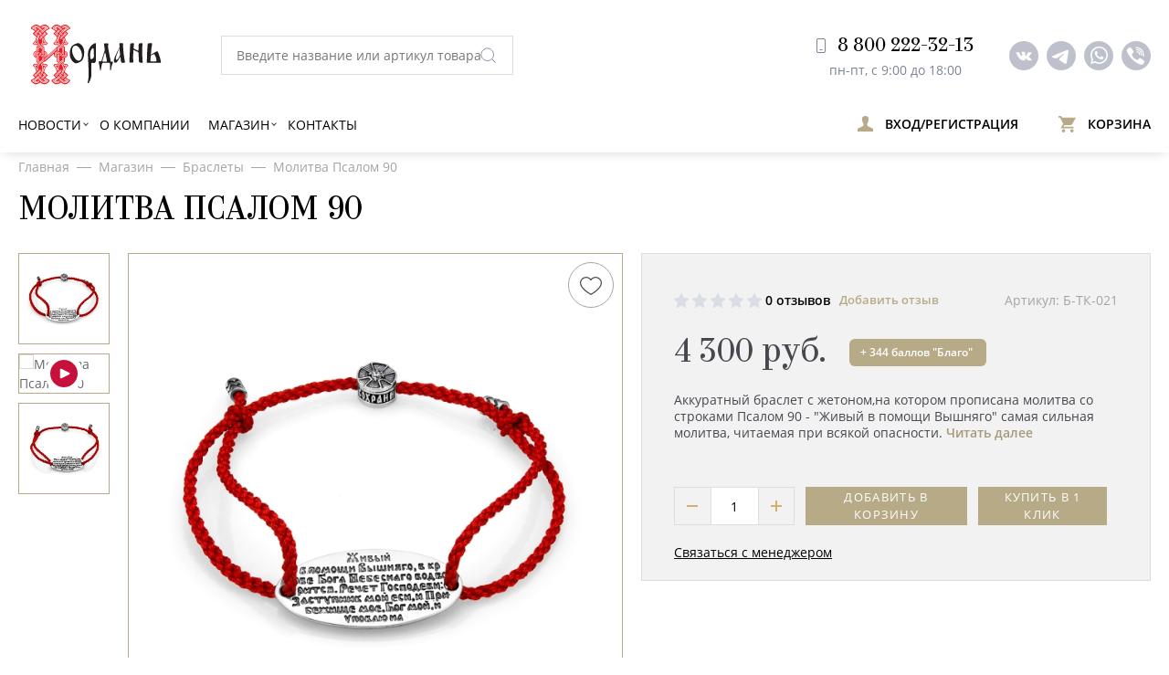

--- FILE ---
content_type: text/html; charset=UTF-8
request_url: https://iordani.com/catalog/braslety/173-molitva-psalom-90
body_size: 18077
content:

<!DOCTYPE html>
<html lang="ru_RU">
    <head>
        <meta charset="UTF-8">
        <meta id="viewport_meta" name="viewport" content="width=device-width, initial-scale=1.0">
        <title>Аккуратный православный браслет из текстиля и серебра со строками Псалом 90</title>


        <script type="text/javascript" >
                        var mscroll = false;
            window.addEventListener('scroll', () => {
                if (mscroll === false) { mscroll = true; setTimeout(() => {
                    (function(m,e,t,r,i,k,a){m[i]=m[i]||function(){(m[i].a=m[i].a||[]).push(arguments)}; m[i].l=1*new Date();k=e.createElement(t),a=e.getElementsByTagName(t)[0],k.async=1,k.src=r,a.parentNode.insertBefore(k,a)}) (window, document, "script", "https://cdn.jsdelivr.net/npm/yandex-metrica-watch/tag.js", "ym"); ym(86228881, "init", { clickmap:true, trackLinks:true, accurateTrackBounce:true, webvisor:true, ecommerce:"dataLayer" });
                }, 1000)}});
        </script>
        <!-- Global site tag (gtag.js) - Google Analytics -->
        <script async src="https://www.googletagmanager.com/gtag/js?id=G-7C5KLJMCBY"></script>
        <script type="text/javascript" >
             window.dataLayer = window.dataLayer || [];
             function gtag(){dataLayer.push(arguments);}
             gtag('js', new Date());

             gtag('config', 'G-7C5KLJMCBY');
        </script>
        <!-- /Global site tag (gtag.js) - Google Analytics -->
        <!-- Global site vk - VK Analytics -->
        <script type="text/javascript">!function(){var t=document.createElement("script");t.type="text/javascript",t.async=!0,t.src="https://vk.com/js/api/openapi.js?169",t.onload=function(){VK.Retargeting.Init("VK-RTRG-1119533-4RUdW"),VK.Retargeting.Hit()},document.head.appendChild(t)}();</script>
        <!-- /Global site vk - VK Analytics -->
        <!-- Top.Mail.Ru counter -->
        <script type="text/javascript">
            var _tmr = window._tmr || (window._tmr = []);
            _tmr.push({id: "3312988", type: "pageView", start: (new Date()).getTime()});
            (function (d, w, id) {
                if (d.getElementById(id)) return;
                var ts = d.createElement("script"); ts.type = "text/javascript"; ts.async = true; ts.id = id;
                ts.src = "https://top-fwz1.mail.ru/js/code.js";
                var f = function () {var s = d.getElementsByTagName("script")[0]; s.parentNode.insertBefore(ts, s);};
                if (w.opera == "[object Opera]") { d.addEventListener("DOMContentLoaded", f, false); } else { f(); }
            })(document, window, "tmr-code");
        </script>
        <!-- /Top.Mail.Ru counter -->
        <!-- Top.Mail.Ru counter -->
        <script type="text/javascript">
            var _tmr = window._tmr || (window._tmr = []);
            _tmr.push({id: "3484108", type: "pageView", start: (new Date()).getTime()});
            (function (d, w, id) {
                if (d.getElementById(id)) return;
                var ts = d.createElement("script"); ts.type = "text/javascript"; ts.async = true; ts.id = id;
                ts.src = "https://top-fwz1.mail.ru/js/code.js";
                var f = function () {var s = d.getElementsByTagName("script")[0]; s.parentNode.insertBefore(ts, s);};
                if (w.opera == "[object Opera]") { d.addEventListener("DOMContentLoaded", f, false); } else { f(); }
            })(document, window, "tmr-code");
        </script>
        <noscript><div><img src="https://top-fwz1.mail.ru/counter?id=34...js=na&quot; style="position:absolute;left:-9999px;" alt="Top.Mail.Ru" /></div></noscript>
        <!-- /Top.Mail.Ru counter -->
         <!-- Top.Mail.Ru counter -->
        <script type="text/javascript">
        var _tmr = window._tmr || (window._tmr = []);
        _tmr.push({id: "3577590", type: "pageView", start: (new Date()).getTime()});
        (function (d, w, id) {
        if (d.getElementById(id)) return;
        var ts = d.createElement("script"); ts.type = "text/javascript"; ts.async = true; ts.id = id;
        ts.src = "https://top-fwz1.mail.ru/js/code.js";
        var f = function () {var s = d.getElementsByTagName("script")[0]; s.parentNode.insertBefore(ts, s);};
        if (w.opera == "[object Opera]") { d.addEventListener("DOMContentLoaded", f, false); } else { f(); }
        })(document, window, "tmr-code");
        </script>
        <noscript><div><img src="https://top-fwz1.mail.ru/counter?id=3577590;js=na" style="position:absolute;left:-9999px;" alt="Top.Mail.Ru" /></div></noscript>
        <!-- /Top.Mail.Ru counter -->
                                        <meta property="og:image" content="https://iordani.com/upload/icms/images/catalog/catalog_173.jpg">
<meta name="description" content="Православный браслет из текстиля и жетона из серебра, на котором прописана молитва со строками Псалом 90 - &quot;Живый в помощи Вышняго&quot; 
">
<meta name="csrf-param" content="_csrf">
<meta name="csrf-token" content="BuTvDrhEK_JHQl1Jho4eA_1LbawTIGGgysnTLl5e4KRwgN1f9Ap4wj4rLx_8tkdbhygs30REM5C5mb5INSyZ9w==">

<link href="/assets/ba25a8ca/themes/smoothness/jquery-ui.css?v=1760975095" rel="stylesheet">
<link href="/assets/f0a7c087/css/jquery.growl.css?v=1760975096" rel="stylesheet">
<link href="/assets/2ff047b8/css/normalize.css?v=1769587267" rel="stylesheet">
<link href="/assets/2ff047b8/plugins/slick/slick.css?v=1769587267" rel="stylesheet">
<link href="/assets/2ff047b8/fonts/fonts.css?v=1769587267" rel="stylesheet">
<link href="/assets/2ff047b8/plugins/fancybox/jquery.fancybox.min.css?v=1769587267" rel="stylesheet">
<link href="/assets/2ff047b8/plugins/nouislider/nouislider.css?v=1769587267" rel="stylesheet">
<link href="/assets/2ff047b8/css/main.css?v=1769587267" rel="stylesheet">
<link href="/assets/2ff047b8/css/custom.css?v=1769587267" rel="stylesheet">    </head>
    <body>
                                <noscript><img src="https://vk.com/rtrg?p=VK-RTRG-1119533-4RUdW" style="position:fixed; left:-999px;" alt=""/></noscript>
            <noscript><img height="1" width="1" style="display:none" src="https://www.facebook.com/tr?id=561606688080495&ev=PageView&noscript=1"/></noscript>
            <noscript><img src="https://top-fwz1.mail.ru/counter?id=3312988;js=na" style="position:absolute;left:-9999px;" alt="" /></noscript>
                            <!--<div class="modal-win" style="display:none;" id="login-phone-modal">-->
<!--    <div class="modal-win-wrap">-->
<!--        --><!--        <div class="modal-win-title">Войдите или зарегистрируйтесь, чтобы продолжить</div>-->
<!--        --><!--        <div class="btn-row">-->
<!--            --><!--            <a href="javascript:void(0)" class="js-modal btn blank-btn auth-mail-btn" data-src="#mail-auth">Войти по почте</a>-->
<!--        </div>-->
<!--        --><!--    </div>-->
<!--</div>-->
<!--<div class="modal-win" style="display:none;" id="verify-code-modal">-->
<!--    <div class="modal-win-wrap">-->
<!--        --><!--        <div class="modal-win-title">Введите код</div>-->
<!--        <div class="modal-win-undertitle-text">-->
<!--            Мы отправили код подтверждения на номер <br>-->
<!--            <div class="modal-undertitle-phone-row">-->
<!--                <span class="underline-text-phone"></span>-->
<!--                <a class="js-modal" href="javascript:void(0);" data-src="#login-phone-modal">Изменить</a>-->
<!--            </div>-->
<!--        </div>-->
<!--        <div class="input-row">-->
<!--            --><!--        </div>-->
<!--        <div id="view-text-code">Получить код повторно через <span class="modal-win-undertitle-text seconds">60</span> с.</div>-->
<!--        <div class="send-sms-again-row" style="display:none;">-->
<!--            <a href="javascript:void(0);" id="repeat" onclick="getCode()">Получить новый код</a>-->
<!--        </div>-->
<!--        --><!--        <div class="btn-row">-->
<!--            <a href="javascript:void(0)" class="js-modal btn blank-btn" data-src="#mail-auth">Войти по почте</a>-->
<!--        </div>-->
<!--        --><!--    </div>-->
<!--</div>-->

<div class="modal-win" style="display:none;" id="mail-auth">
    <div class="modal-win-wrap">
        <form id="w6" action="/catalog/braslety/173-molitva-psalom-90" method="post">
<input type="hidden" name="_csrf" value="BuTvDrhEK_JHQl1Jho4eA_1LbawTIGGgysnTLl5e4KRwgN1f9Ap4wj4rLx_8tkdbhygs30REM5C5mb5INSyZ9w==">        <div class="modal-win-title auth-mail-btn">Войдите по почте</div>
        <div class="input-row field-loginform-email required">
<label class="control-label" for="loginform-email">Электронная почта</label>
<input type="text" id="loginform-email" class="form-control" name="LoginForm[email]" placeholder="E-mail" aria-required="true">

<div class="help-block"></div>
</div>        <div class="input-row field-loginform-password required">
<label class="control-label" for="loginform-password">Пароль</label>
<input type="password" id="loginform-password" class="form-control" name="LoginForm[password]" placeholder="Пароль" aria-required="true">

<div class="help-block"></div>
</div>        <div class="btn-row">
            <button id="w7" class="btn brown-btn"><span>Войти</span></button>            <a href="javascript:void(0)" class="js-modal btn blank-btn" data-src="#restore-modal">Забыли пароль?</a>
            <a href="javascript:void(0)" class="js-modal btn blank-btn" data-src="#reg-auth">Регистрация</a>
        </div>
        </form>    </div>
</div>
<div class="modal-win" style="display:none;" id="verify-email-modal">
    <div class="modal-win-wrap">

        <form id="w8" action="/catalog/braslety/173-molitva-psalom-90" method="post">
<input type="hidden" name="_csrf" value="BuTvDrhEK_JHQl1Jho4eA_1LbawTIGGgysnTLl5e4KRwgN1f9Ap4wj4rLx_8tkdbhygs30REM5C5mb5INSyZ9w==">        <div class="modal-win-title">Введите код</div>
        <div class="input-row">
            <div class="input-row field-codeform-code required">

<input type="text" id="codeform-code" class="form-control" name="CodeForm[code]" placeholder="Код" aria-required="true">

<div class="help-block"></div>
</div>        </div>
        <button id="w9" class="btn brown-btn"><span>Войти</span></button>        <div class="btn-row">
            <a href="javascript:void(0)" class="js-modal btn blank-btn" data-src="#login-phone-modal">Войти по номеру телефона</a>
        </div>
        </form>    </div>
</div>

<div class="modal-win" style="display:none;" id="restore-modal">
    <div class="modal-win-wrap">
        <form id="w10" action="/catalog/braslety/173-molitva-psalom-90" method="post">
<input type="hidden" name="_csrf" value="BuTvDrhEK_JHQl1Jho4eA_1LbawTIGGgysnTLl5e4KRwgN1f9Ap4wj4rLx_8tkdbhygs30REM5C5mb5INSyZ9w==">        <div class="modal-win-title auth-mail-btn">Восстановление пароля</div>
        <div class="input-row field-restoreform-email required">
<label class="control-label" for="restoreform-email">E-mail</label>
<input type="text" id="restoreform-email" class="form-control" name="RestoreForm[email]" placeholder="E-mail" aria-required="true">

<div class="help-block"></div>
</div>        <div class="btn-row">
            <button id="w11" class="btn brown-btn"><span>Восстановить</span></button>        </div>
        </form>    </div>
</div>

<div class="modal-win" style="display:none;" id="reg-auth">
    <div class="modal-win-wrap">
        <form id="w12" action="/catalog/braslety/173-molitva-psalom-90" method="post">
<input type="hidden" name="_csrf" value="BuTvDrhEK_JHQl1Jho4eA_1LbawTIGGgysnTLl5e4KRwgN1f9Ap4wj4rLx_8tkdbhygs30REM5C5mb5INSyZ9w==">        <div class="modal-win-title auth-mail-btn">Регистрация аккаунта</div>
        <div class="input-row field-registrationform-lastname required">
<label class="control-label" for="registrationform-lastname">Фамилия</label>
<input type="text" id="registrationform-lastname" class="form-control" name="RegistrationForm[lastname]" placeholder="Фамилия" aria-required="true">

<div class="help-block"></div>
</div>        <div class="input-row field-registrationform-name required">
<label class="control-label" for="registrationform-name">Имя</label>
<input type="text" id="registrationform-name" class="form-control" name="RegistrationForm[name]" placeholder="Имя" aria-required="true">

<div class="help-block"></div>
</div>        <div class="input-row field-registrationform-email required">
<label class="control-label" for="registrationform-email">E-mail</label>
<input type="text" id="registrationform-email" class="form-control" name="RegistrationForm[email]" placeholder="E-mail" aria-required="true">

<div class="help-block"></div>
</div>        <div class="input-row field-registrationform-phone required">
<label class="control-label" for="registrationform-phone">Номер телефона</label>
<input type="text" id="registrationform-phone" class="form-control" name="RegistrationForm[phone]" placeholder="Номер телефона" aria-required="true">

<div class="help-block"></div>
</div>        <div class="input-row field-registrationform-password required">
<label class="control-label" for="registrationform-password">Пароль</label>
<input type="password" id="registrationform-password" class="form-control" name="RegistrationForm[password]" placeholder="Пароль" aria-required="true">

<div class="help-block"></div>
</div>        <div class="input-row field-registrationform-repeat required">
<label class="control-label" for="registrationform-repeat">Повторите пароль</label>
<input type="password" id="registrationform-repeat" class="form-control" name="RegistrationForm[repeat]" placeholder="Повторите пароль" aria-required="true">

<div class="help-block"></div>
</div>        <div class="btn-row">
            <button id="w13" class="btn brown-btn"><span>Подтвердить</span></button>        </div>
        </form>    </div>
</div>                        <div class="site-wrapper">
                <header class="header">
    <div class="close-header js-close-header">
        <img src="/assets/2ff047b8/img/close.svg" alt="Закрыть">
    </div>
    <div class="header-top-row-wrap">
        <div class="header-top-row page-wrapper">
            <div class="header-top-row-logo-side">

                <div class="logo-block">
                    <a href="/"><img src="/upload/icms/images/parameters/image_2.svg" alt="Иордань"></a>
                    <p>Интернет-магазин современных ювелирных изделий для православных людей</p>
                </div>
                
<div class="header-search-row">
    <form id="w14" class="search-form-js" action="/catalog/poisk" method="get">    <div class="input-search-row">
        <div class="form-group field-searchform-searchtext">

<input type="text" id="searchform-searchtext" class="autocomplete-js" name="SearchForm[searchText]" placeholder="Введите название или артикул товара">

<div class="help-block"></div>
</div>            <img class="search-btn search-btn-js" style="cursor:pointer;" src="/assets/2ff047b8/img/search-icon.svg" alt="Поиск">
    </div>
    </form></div>            </div>
            <div class="header-top-row-info-side">
                <div class="header-info-block">
                    <div class="header-info-block-unit">
                        <a href="tel:8800222-32-13"><img src="/assets/2ff047b8/img/mobile-icon.svg" alt="Телефон">8 800 222-32-13</a>
                        <span>пн-пт, с 9:00 до 18:00</span>
                    </div>
                </div>
                <div class="header-soc-row">
                    <div class="header-soc-block">
                                                    <a target="_blank" href="https://vk.com/iordani" class="header-soc-link">
                                <img src="/assets/2ff047b8/img/soc-vk-icon.svg" alt="Вконтакте">
                            </a>
                                                                                                    <a target="_blank" href="https://t.me/+79101900200" class="header-soc-link">
                                <img src="/assets/2ff047b8/img/soc-tg-icon.svg" alt="Telegram">
                            </a>
                                                                            <a target="_blank" href="https://wa.me/79101900200" class="header-soc-link">
                                <img src="/assets/2ff047b8/img/soc-wtap-icon.svg" alt="Whatsapp">
                            </a>
                                                                            <a target="_blank" href="https://viber.click/79101900200" class="header-soc-link">
                                <img src="/assets/2ff047b8/img/soc-viber-icon.svg" alt="Viber">
                            </a>
                                            </div>
                </div>
            </div>
            <div class="header-account-links">
                                    <a href="javascript:void(0);" class="js-modal header-account-link" data-src="#mail-auth">
                        <img src="/assets/2ff047b8/img/user-icon.svg" alt="Аккаунт">
                        <span>Вход/регистрация</span>
                    </a>
                    <a href="/basket" class="header-account-link">
                        <img src="/assets/2ff047b8/img/cart-icon.svg" alt="Корзина">
                        <span>Корзина</span>
                    </a>
                            </div>
        </div>
    </div>
    <div class="header-bot-row-wrap">
        <div class="header-bot-row page-wrapper">
            <nav>
                <ul class="main-menu">
                                            <li  class="has-inner-list" >
                            <a href="/news">Новости</a>
                                                                                        <div class="nav-inner-menu-wrap">
                                    <ul class="nav-inner-menu page-wrapper">
                                                                                    <li>
                                                <a href="/news/batyushka-podskazhite">"БАТЮШКА, ПОДСКАЖИТЕ"</a>
                                            </li>
                                                                                    <li>
                                                <a href="/news/istoriya-kompanii">ИСТОРИЯ КОМПАНИИ</a>
                                            </li>
                                                                                    <li>
                                                <a href="/news/novosti-kompanii">НОВОСТИ КОМПАНИИ</a>
                                            </li>
                                                                                    <li>
                                                <a href="/news/pravoslavnye-prazdniki">ПРАВОСЛАВНЫЕ ПРАЗДНИКИ</a>
                                            </li>
                                                                                    <li>
                                                <a href="/news/eto-interesno">ЭТО ИНТЕРЕСНО</a>
                                            </li>
                                                                            </ul>
                                </div>
                                                                                </li>
                                            <li >
                            <a href="/o-kompanii">О компании</a>
                                                                                                            </li>
                                            <li  class="has-inner-list" >
                            <a href="/catalog">Магазин</a>
                                                                                                                    <div class="nav-inner-menu-wrap">
                                    <div class="nav-inner-comp-menu page-wrapper">
                                        <div class="nic-unit w25 nic-row">
                                            <div class="nic-title">Разделы:</div>
                                            <ul>
                                                                                                    <li>
                                                        <a href="/catalog/kole">Колье</a>
                                                    </li>
                                                                                                    <li>
                                                        <a href="/catalog/kolca">Кольца</a>
                                                    </li>
                                                                                                    <li>
                                                        <a href="/catalog/kresty">Кресты</a>
                                                    </li>
                                                                                                    <li>
                                                        <a href="/catalog/braslety">Браслеты</a>
                                                    </li>
                                                                                                    <li>
                                                        <a href="/catalog/podveski">Подвески</a>
                                                    </li>
                                                                                                    <li>
                                                        <a href="/catalog/sergi">Серьги</a>
                                                    </li>
                                                                                                    <li>
                                                        <a href="/catalog/broshi">Броши</a>
                                                    </li>
                                                                                                    <li>
                                                        <a href="/catalog/cepi">Цепи</a>
                                                    </li>
                                                                                                    <li>
                                                        <a href="/catalog/pashalnye-yayca">Пасхальные яйца</a>
                                                    </li>
                                                                                                    <li>
                                                        <a href="/catalog/businy">Бусины</a>
                                                    </li>
                                                                                                    <li>
                                                        <a href="/catalog/gaytany">Гайтаны</a>
                                                    </li>
                                                                                                    <li>
                                                        <a href="/catalog/ionizatory">Ионизаторы</a>
                                                    </li>
                                                                                                    <li>
                                                        <a href="/catalog/perehodniki">Переходники </a>
                                                    </li>
                                                                                                    <li>
                                                        <a href="/catalog/suveniry">Сувениры</a>
                                                    </li>
                                                                                                    <li>
                                                        <a href="/catalog/bogosluzhebnaya-utvar">Богослужебная утварь</a>
                                                    </li>
                                                                                            </ul>
                                        </div>
<!--                                        <div class="nic-unit w25 nic-col">-->
<!--                                            <div class="nic-title">Кольца:</div>-->
<!--                                            <ul>-->
<!--                                                --><!--                                                    <li>-->
<!--                                                        <a href="--><!--">--><!--</a>-->
<!--                                                    </li>-->
<!--                                                --><!--                                            </ul>-->
<!--                                        </div>-->
<!--                                        <div class="nic-unit w50 nic-row">-->
<!--                                            <div class="nic-title">Молитвы:</div>-->
<!--                                            <ul>-->
<!--                                                --><!--                                                    <li>-->
<!--                                                        <a href="--><!--">--><!--</a>-->
<!--                                                    </li>-->
<!--                                                --><!--                                            </ul>-->
<!--                                        </div>-->
                                    </div>
                                </div>
                                                    </li>
                                            <li >
                            <a href="/kontakty">Контакты</a>
                                                                                                            </li>
                                    </ul>
            </nav>
        </div>
        
<div class="header-search-row mobile-search">
    <form id="w15" class="search-form-js" action="/catalog/poisk" method="get">    <div class="input-search-row">
        <div class="form-group field-searchformmobile-searchtext">

<input type="text" id="searchformmobile-searchtext" class="autocomplete-js" name="SearchFormMobile[searchText]" placeholder="Название или артикул">

<div class="help-block"></div>
</div>        <input type="hidden" name="mobile" value="1">
        <img class="search-btn search-btn-mobile-js" style="cursor:pointer;" src="/assets/2ff047b8/img/search-icon.svg" alt="Поиск">
    </div>
    </form></div>    </div>
</header>
<div class="mobile-header">
    <div class="mobile-header-wrap">
        <div class="burger-btn js-burger-btn">
            <img src="/assets/2ff047b8/img/burger.svg" alt="Меню">
        </div>
        <div class="burger-btn js-burger-btn">
            <img src="/assets/2ff047b8/img/search-icon.svg" alt="Поиск">
        </div>
        <div class="logo-block">
            <a href="/"><img src="/upload/icms/images/parameters/image_2.svg" alt="Иордань"></a>
            <p>Интернет-магазин современных ювелирных изделий для православных людей</p>
        </div>
        <div class="header-account-links">
                            <a href="javascript:void(0);" class="js-modal header-account-link" data-src="#mail-auth">
                    <img src="/assets/2ff047b8/img/user-icon.svg" alt="Аккаунт">
                    <span>Вход/регистрация</span>
                </a>
                        <a href="/basket" class="header-account-link" >
                <img src="/assets/2ff047b8/img/cart-icon.svg" alt="Корзина">
                <span>Корзина</span>
            </a>
        </div>
    </div>
</div>                <div class="page-content">
                    <div style="display: none;height: 85vh" class="js-catalog-fast-view-fancybox"></div>

                    <div class="breadcrumbs-row page-wrapper">
    <ul class="breadcrumbs"><li><a href="/">Главная</a></li><li><a href="/catalog">Магазин</a></li><li><a href="/catalog/braslety">Браслеты</a></li><li><span>Молитва Псалом 90</span></li></ul></div>
<div class="page-title-wrap page-wrapper">
    <h1 class="page-title h1-fix" itemprop="name">Молитва Псалом 90</h1>
</div>
<section class="catalog-item-page-section">
    <div class="catalog-item-page-panel page-wrapper">
        <div class="catalog-item-page-main-info-block">
            <div class="cip-pic-col">
                <div class="cip-mini-pic-wrap">
                    <div class="cip-mini-pic-carousel js-cip-mini-pic-carousel">
                                                    <div class="cip-mini-pic-unit js-count">
                                <img src="/resize/cache/c0506cb5739f3b853d7f35c7cbe4ed6f.jpg"
                                     alt="Молитва Псалом 90">
                            </div>
                                                                            <div class="cip-mini-pic-unit yt-btn">
                                                                        <img src="//img.youtube.com/vi/dh8BinKFJ-M/0.jpg" alt='Молитва Псалом 90'>
                                                            </div>
                                                                                                            <div class="cip-mini-pic-unit js-count">
                                    <img src="/resize/cache/2696358ac16a0a663496333c9cec99a5.jpg"
                                         alt="Изображение">
                                </div>
                                                    
                    </div>
                </div>
                <div class="cip-main-pic-wrap">
                    <div class="cip-main-pic-carousel js-cip-main-pic-carousel">
                                                    <div data-fancybox="" data-src="/upload/icms/images/catalog/catalog_173.jpg" class="cip-mini-pic-unit">
                                <img src="/resize/cache/1c6a67d215ab754a3282d254ffd04d41.jpg"
                                     itemprop="image" alt="Молитва Псалом 90">
                            </div>
                                                                            <div class="cip-mini-pic-unit yt-iframe"  style="border:none;" >
                                <iframe width="100%" height="100%" src="https://www.youtube.com/embed/dh8BinKFJ-M" title='Молитва Псалом 90' frameborder="0" allow="accelerometer; autoplay; clipboard-write; encrypted-media; gyroscope; picture-in-picture" allowfullscreen></iframe>
                            </div>
                                                                                                            <div class="cip-mini-pic-unit">
                                    <img src="/resize/cache/d58afddc380c33d82aceea6b481701e2.jpg"
                                         alt="Изображение">
                                </div>
                                                    
                    </div>
                    <div class="over-cip-main-btns-row">
                        <div class="ocm-unit wishlist-add-good "
                             data-id="173">
                            <svg version="1.1" xmlns="http://www.w3.org/2000/svg"
                                 xmlns:xlink="http://www.w3.org/1999/xlink" x="0px" y="0px"
                                 viewBox="0 0 412.735 412.735" style="enable-background:new 0 0 412.735 412.735;"
                                 xml:space="preserve">
                                            <g>
                                                <path id="h_inner" style="fill:transparent;" d="M295.706,46.058C354.45,46.344,402,93.894,402.286,152.638
                                                    c0,107.624-195.918,214.204-195.918,214.204S10.449,258.695,10.449,152.638c0-58.862,47.717-106.58,106.58-106.58l0,0
                                                    c36.032-0.281,69.718,17.842,89.339,48.065C226.123,64.047,259.722,45.971,295.706,46.058z"/>
                                                <path id="h_border" style="fill:#47484F;" d="M206.367,377.291c-1.854-0.024-3.664-0.567-5.224-1.567C193.306,371.544,0,263.397,0,152.638
                                                    C0,88.005,52.395,35.609,117.029,35.609l0,0c34.477-0.406,67.299,14.757,89.339,41.273
                                                    c41.749-49.341,115.591-55.495,164.932-13.746c26.323,22.273,41.484,55.02,41.436,89.501
                                                    c0,112.327-193.306,218.906-201.143,223.086C210.031,376.723,208.221,377.266,206.367,377.291z M117.029,56.507
                                                    c-53.091,0-96.131,43.039-96.131,96.131l0,0c0,89.861,155.167,184.424,185.469,202.188
                                                    c30.302-17.241,185.469-111.282,185.469-202.188c0.087-53.091-42.881-96.201-95.972-96.289
                                                    c-32.501-0.053-62.829,16.319-80.615,43.521c-3.557,4.905-10.418,5.998-15.323,2.44c-0.937-0.68-1.761-1.503-2.44-2.44
                                                    C179.967,72.479,149.541,56.08,117.029,56.507z"/>
                                            </g>
                                        </svg>
                        </div>
                    </div>
                </div>
            </div>
            <div class="cip-info-col">
                <div class="cip-info-wrap">
                    <div class="cip-info-top-row">
                        <div class="cip-info-stars-row">
                            <div class="stars-row">
                                                                                                    <div class="stars-unit"></div>
                                                                    <div class="stars-unit"></div>
                                                                    <div class="stars-unit"></div>
                                                                    <div class="stars-unit"></div>
                                                                    <div class="stars-unit"></div>
                                                            </div>
                            <div class="cip-feedback-counter">
                                0 отзывов                                <a class="js-review-add reviews-add" data-id="173" data-fancybox="" data-src="#js-reviews" href="javascript:void(0)">Добавить отзыв</a>
                            </div>
                        </div>
                        <div class="cip-art">Артикул: Б-ТК-021</div>
                    </div>
                    <div class="cip-info-price-block">
                        <div class="cip-info-price-main cip-info-price-main-total">4 300 руб.</div>
                                                <div class="gu-bonus-row" style="width: 150px;margin-left: 15px;">
                                                        <p id="bonus-blago">+ 344 баллов "Благо"</p>
                        </div>
                    </div>
                    <div class="cip-info-text">Аккуратный браслет с жетоном,на котором прописана молитва со строками Псалом 90 - &quot;Живый в помощи Вышняго&quot; самая сильная молитва, читаемая при всякой опасности.

                        <a href="#content" class="read-more-link">Читать далее</a>
                    </div>
                                        <div class="btn-row btn-catalog-element">
<!--                        <input type="hidden" data-catalog-id="--><!--" value="1"-->
<!--                               id="quantity-field---><!--"/>-->
                                                <div class="quant-block js-input-number">
                            <div class="quant-minus" data-action="-">
                                <svg width="12" height="2" viewBox="0 0 12 2" fill="none" xmlns="http://www.w3.org/2000/svg">
                                    <rect width="12" height="2" fill="#D3B069"></rect>
                                </svg>
                            </div>
                            <input type="text" id="quantity-field-173" autocomplete="off" value="1" placeholder="0" tabindex="-1" class="js-basket-input-quant js-good-count">
                            <div class="quant-plus" data-action="+">
                                <svg width="12" height="12" viewBox="0 0 12 12" fill="none" xmlns="http://www.w3.org/2000/svg">
                                    <rect y="5" width="12" height="2" fill="#D3B069"></rect>
                                    <rect x="5" y="12" width="12" height="2" transform="rotate(-90 5 12)" fill="#D3B069"></rect>
                                </svg>

                            </div>
                        </div>
                        <button data-id="173" class="btn brown-btn basket-add-item">Добавить в корзину</button>
                        <button data-id="173" data-fancybox="" data-src="#js-buy-one-click" class="btn js-buy-one-click brown-btn">Купить в 1 клик</button>
                    </div>
                    <a data-fancybox="" class="manager-popup" data-src="#js-manager" href="javascript:void(0);">Связаться с менеджером</a>
                </div>
            </div>
        </div>

    </div>
    <div class="catalog-item-page-describe-panel page-wrapper">
                <div class="cipd-user-describe-row">
            <div class="cipd-user-describe-block-wrap">
                <div class="cipd-tabs-row">
                    <div class="cipd-tab active" data-tab="1">Описание</div>
                                            <div class="cipd-tab" data-tab="2">Оплата</div>
                                                                <div class="cipd-tab" data-tab="3">Доставка</div>
                                                        </div>
                <div class="cipd-user-describe-block-cont-list">
                    <div id="content" class="cipd-user-describe-block active" data-cont="1">
                        <div class="cip-inner-row-title">Описание:</div>
                        <div class="text-panel">
                            <p>Аккуратный браслет с жетоном,на котором прописана молитва со строками Псалом 90 - &quot;Живый в помощи Вышняго&quot; самая сильная молитва, читаемая при всякой опасности.</p>

<p>Жетон овальной формы, молитва расположена по центру в конррельефе, что исключает затирание и исчезновение текста .По краям от жетона крепится текстильный гайтан красного цвета.&nbsp;Сама бусина с лицевой стороны украшена крестом,по центру которого располагается фианит,установленный по принципу бриллиантовой закрепки, на оборотной стороне знак &quot;Хризма&quot;.</p>

<p>Оконцовки гайтана с орнаментом цилиндрической формы и усилены дополнительным креплением шнурка .</p>

<p>Плетение паракордовое ,размер 2 мм.<br />
Замок- скользящий узел.<br />
Размер браслета регулируется от 16 до 22 см.</p>

<p>&nbsp;</p>

<p><span style="font-size:8px;">Интеллектуальная собственность.</span></p>
                        </div>
                                            </div>
                                            <div class="cipd-user-describe-block" data-cont="2">
                            <div class="cip-inner-row-title">Оплата:</div>
                            <div class="text-panel">
                                <p>Оплата товара происходит&nbsp;с использованием банковских карт следующих платёжных систем:</p>

<p><img alt="" src="/upload/images/risunok1.png" /><img alt="" src="/upload/images/risunok2.png" /><img alt="" src="/upload/images/risunok3.png" /></p>

<p>При каждом заказе вам начисляются баллы на *карту лояльности &laquo;Благо&raquo; (если она у вас оформлена). В последующем бонусными баллами &laquo;Благо&raquo; можно оплатить до 100% от стоимости покупки.</p>

<p>*Оформить карту лояльности &laquo;Благо&raquo; можно в личном кабинете на нашем сайте.&nbsp;</p>

<p>Получите Сумку-шоппер &laquo;Монограммы Иордань&raquo; в подарок при заказе на сумму более 10&nbsp;400 рублей или &laquo;Подарок из Серебра (925 пробы)&raquo; при заказе на сумму более 15&nbsp;600 рублей</p>
                            </div>
                        </div>
                                                                <div class="cipd-user-describe-block" data-cont="3">
                            <div class="cip-inner-row-title">Доставка:</div>
                            <div class="text-panel">
                                <p>Доставка заказа осуществляется транспортной компанией СДЭК по всем городам России курьером до двери или в выбранный пункт самовывоза.</p>

<p>Информацию о стоимости и *сроках доставки можно узнать по телефону 8 (800) 222 32 13 или при оформлении заказа на сайте.</p>

<p>Если вы проживаете заграницей или в вашем городе нет отделения СДЭК и доставка невозможна, то при оформлении заказа выберите соответствующий пункт, и менеджер с вами свяжется.</p>

<p>&nbsp;</p>

<p>*Обращаем ваше внимание! Мы стараемся вовремя пополнять наши склады, но бывают случаи, когда нужного украшения нет в наличии. В таком случае изготовление занимает 15 рабочих дней. Конечно же, мы постараемся выполнить ваш заказ быстрее.</p>
                            </div>
                        </div>
                                    </div>
            </div>
            <div class="cipd-user-spec-block">
                <div class="cip-inner-row-title">ХАРАКТЕРИСТИКИ:</div>
                <div class="cipd-unit-spec">
                                            <div class="cipd-unit-spec-row">
                            <p>
                                Средний вес:
                            </p>
                            <span>
                        4,78 г                    </span>
                        </div>
                                            <div class="cipd-unit-spec-row">
                            <p>
                                Длина:
                            </p>
                            <span>
                        16-22 см                    </span>
                        </div>
                                            <div class="cipd-unit-spec-row">
                            <p>
                                Материал:
                            </p>
                            <span>
                        Текстиль и серебро                    </span>
                        </div>
                                            <div class="cipd-unit-spec-row">
                            <p>
                                Ювелирная вставка:
                            </p>
                            <span>
                        Фианит                    </span>
                        </div>
                                    </div>
            </div>
        </div>
    </div>
                <div class="same-goods-panel page-wrapper">
            <div class="cip-inner-row-title">Похожие товары:</div>
            <div class="same-good-list">
                                        <div class="good-unit ">
                <div class="good-unit-wrap">
            <div class="over-tag-list">
                                                            </div>
                            <div class="gu-list-btn">
                                    </div>
                        <div class="pcu-pic-wrap">
                <div class="special-pic-block-wrap">
                                            <a data-pjax="0" href=" /catalog/braslety/174-molitva-psalom-90 " class="spb-hov-block">
                            <div class="spb-hov-pic-wrap">
                                <img src="/resize/cache/f0f870799de26b6af8dc24a46e33f042.jpg" alt="Молитва Псалом 90">
                            </div>
                            <div class="spb-hov-block-dot-wrap">
                                <div class="spb-hov-dot"></div>
                            </div>
                        </a>
                                                                                            <a data-pjax="0" href="/catalog/braslety/174-molitva-psalom-90 " class="spb-hov-block">
                                <div class="spb-hov-pic-wrap">
                                    <img src="/resize/cache/4b3243f1f4ba7138c00b88dbc974dd69.jpg"
                                         alt="Изображение">
                                </div>
                                <div class="spb-hov-block-dot-wrap">
                                    <div class="spb-hov-dot"></div>
                                </div>
                            </a>
                                                    <a data-pjax="0" href="/catalog/braslety/174-molitva-psalom-90 " class="spb-hov-block">
                                <div class="spb-hov-pic-wrap">
                                    <img src="/resize/cache/07ad8b6a7459dbc14f76c4b190b09dee.jpg"
                                         alt="Изображение">
                                </div>
                                <div class="spb-hov-block-dot-wrap">
                                    <div class="spb-hov-dot"></div>
                                </div>
                            </a>
                                                            </div>
            </div>
                            <div class="btn-row btn-fast">
                    <a data-pjax="0" href="javascript:void(0)" data-catalog-id="174"
                       class="js-trigger-catalog-fast-view">Быстрый просмотр</a>
                </div>
                                        <div class="gu-price-row">
                    <div class="gu-price">4 300 руб.</div>
                    <div class="gu-bonus-row">
                                                <p>+ 344 баллов "Благо"</p>
                    </div>
                </div>
                                        <div class="gu-title-block">
                <a href="/catalog/braslety/174-molitva-psalom-90" class="gu-title gu-title-link">Молитва Псалом 90</a><br>
                                                        <div class="gu-art">Артикул: Б-ТЧ-021</div>
                    <div class="gu-rating">
                                                                            <div class="gu-r-unit"></div>
                                                    <div class="gu-r-unit"></div>
                                                    <div class="gu-r-unit"></div>
                                                    <div class="gu-r-unit"></div>
                                                    <div class="gu-r-unit"></div>
                                            </div>
                                                    <div class="btn-row">
                        <a data-pjax="0" href="/catalog/braslety/174-molitva-psalom-90" class="btn brown-btn">Купить</a>
                    </div>
                    <div class="buy-row">
                        <a data-id="174" class="js-buy-one-click buy-one-click" data-fancybox=""
                           data-src="#js-buy-one-click" data-options='{"touch" : false}' href="javascript:void(0)">Купить в 1 клик</a>
                    </div>
                            </div>
        </div>
    </div>
                                        <div class="good-unit ">
                <div class="good-unit-wrap">
            <div class="over-tag-list">
                                    <div class="over-tag">NEW</div>
                                                            </div>
                            <div class="gu-list-btn">
                                    </div>
                        <div class="pcu-pic-wrap">
                <div class="special-pic-block-wrap">
                                            <a data-pjax="0" href=" /catalog/braslety/226-psalom-90 " class="spb-hov-block">
                            <div class="spb-hov-pic-wrap">
                                <img src="/resize/cache/62aa727f70ba13ea2ae65b058e514880.jpg" alt="Псалом 90">
                            </div>
                            <div class="spb-hov-block-dot-wrap">
                                <div class="spb-hov-dot"></div>
                            </div>
                        </a>
                                                                                            <a data-pjax="0" href="/catalog/braslety/226-psalom-90 " class="spb-hov-block">
                                <div class="spb-hov-pic-wrap">
                                    <img src="/resize/cache/d74a782c482315d83845ccc25943b4c6.jpg"
                                         alt="Изображение">
                                </div>
                                <div class="spb-hov-block-dot-wrap">
                                    <div class="spb-hov-dot"></div>
                                </div>
                            </a>
                                                    <a data-pjax="0" href="/catalog/braslety/226-psalom-90 " class="spb-hov-block">
                                <div class="spb-hov-pic-wrap">
                                    <img src="/resize/cache/6f96fbac1f2e2e173ea6579dedb9f7a9.jpg"
                                         alt="Изображение">
                                </div>
                                <div class="spb-hov-block-dot-wrap">
                                    <div class="spb-hov-dot"></div>
                                </div>
                            </a>
                                                    <a data-pjax="0" href="/catalog/braslety/226-psalom-90 " class="spb-hov-block">
                                <div class="spb-hov-pic-wrap">
                                    <img src="/resize/cache/d820e3d0fbe799b950596df1e984767d.jpg"
                                         alt="Изображение">
                                </div>
                                <div class="spb-hov-block-dot-wrap">
                                    <div class="spb-hov-dot"></div>
                                </div>
                            </a>
                                                    <a data-pjax="0" href="/catalog/braslety/226-psalom-90 " class="spb-hov-block">
                                <div class="spb-hov-pic-wrap">
                                    <img src="/resize/cache/4d9cc21c5e07bf0544b675204cf95497.jpg"
                                         alt="Изображение">
                                </div>
                                <div class="spb-hov-block-dot-wrap">
                                    <div class="spb-hov-dot"></div>
                                </div>
                            </a>
                                                            </div>
            </div>
                            <div class="btn-row btn-fast">
                    <a data-pjax="0" href="javascript:void(0)" data-catalog-id="226"
                       class="js-trigger-catalog-fast-view">Быстрый просмотр</a>
                </div>
                                        <div class="gu-price-row">
                    <div class="gu-price">33 000 руб.</div>
                    <div class="gu-bonus-row">
                                                <p>+ 2640 баллов "Благо"</p>
                    </div>
                </div>
                                        <div class="gu-title-block">
                <a href="/catalog/braslety/226-psalom-90" class="gu-title gu-title-link">Псалом 90</a><br>
                                                        <div class="gu-art">Артикул: Б-ТЧ-050</div>
                    <div class="gu-rating">
                                                                            <div class="gu-r-unit"></div>
                                                    <div class="gu-r-unit"></div>
                                                    <div class="gu-r-unit"></div>
                                                    <div class="gu-r-unit"></div>
                                                    <div class="gu-r-unit"></div>
                                            </div>
                                                    <div class="btn-row">
                        <a data-pjax="0" href="/catalog/braslety/226-psalom-90" class="btn brown-btn">Купить</a>
                    </div>
                    <div class="buy-row">
                        <a data-id="226" class="js-buy-one-click buy-one-click" data-fancybox=""
                           data-src="#js-buy-one-click" data-options='{"touch" : false}' href="javascript:void(0)">Купить в 1 клик</a>
                    </div>
                            </div>
        </div>
    </div>
                            </div>
        </div>
    </section>
<script>
    window.dataLayer.push({
        "ecommerce": {
            "currencyCode": "RUB",
            "detail": {
                "products": [
                    {
                        "id": "173",
                        "name" : "Молитва Псалом 90",
                        "price": 4300,
                        "category": "Браслеты",
                    }
                ]
            }
        }
    });
</script>
<section class="feedback-section">
    <div class="feedback-panel page-wrapper">
        <div class="feedback-text">
            <div class="feedback-title">Подпишитесь на наши новости!</div>
            <p>Ежедневно мы высылаем письма с актуальными новинками и скидками!</p>
        </div>
        <div class="feedback-form">

            <form id="w0" action="/catalog/braslety/173-molitva-psalom-90" method="post">
<input type="hidden" name="_csrf" value="BuTvDrhEK_JHQl1Jho4eA_1LbawTIGGgysnTLl5e4KRwgN1f9Ap4wj4rLx_8tkdbhygs30REM5C5mb5INSyZ9w==">
            <div class="input-row field-mailing-email required">

<input type="text" id="mailing-email" class="form-control" name="Mailing[email]" placeholder="Ваш Email" aria-required="true">

<div class="help-block"></div>
</div>
            <div class="btn-row">
                <button id="w1" class="btn light-blue-btn">Подписаться</button>            </div>
            </form>
        </div>
    </div>

<div class="modal-win" id="js-reviews" style="display:none;">
    <div class="modal-win-wrap">
        <form id="w2" action="/ajax/default/reviews-add" method="post" enctype="multipart/form-data">
<input type="hidden" name="_csrf" value="BuTvDrhEK_JHQl1Jho4eA_1LbawTIGGgysnTLl5e4KRwgN1f9Ap4wj4rLx_8tkdbhygs30REM5C5mb5INSyZ9w==">        <div class="modal-win-title">Добавить отзыв о товаре</div>
        <div class="input-row">
            <div id="reviewsform-star">
                <input type="hidden" name="vote-id" value="1">
                <input type="hidden" name="vote-id" value="2">
                <input type="hidden" name="vote-id" value="3">
                <input type="hidden" name="vote-id" value="4">
                <input type="hidden" name="vote-id" value="5">
            </div>
            <div class="form-group field-reviewsform-rating required">

<input type="hidden" id="reviewsform-rating" class="form-control" name="reviewsForm[rating]">

<div class="help-block"></div>
</div>        </div>
        <div class="input-row field-reviewsform-name required">

<input type="text" id="reviewsform-name" class="form-control" name="reviewsForm[name]" placeholder="Имя" aria-required="true">

<div class="help-block"></div>
</div>        <div class="input-row field-reviewsform-comment required">

<textarea id="reviewsform-comment" class="form-control" name="reviewsForm[comment]" rows="10" cols="30" placeholder="Комментарий" aria-required="true"></textarea>

<div class="help-block"></div>
</div>        <div class="form-group field-reviewsform-images">
<label class="control-label" for="reviewsform-images">Добавить фотографии</label>
<input type="hidden" name="reviewsForm[images][]" value=""><input type="file" id="reviewsform-images" name="reviewsForm[images][]" multiple>

<div class="help-block"></div>
</div>        <div class="anonymouse-check-block">
            <div class="filter-unit-check">
                <div class="input-row field-reviewsform-checkbox">
<input type="hidden" name="reviewsForm[checkbox]" value="0"><input type="checkbox" id="reviewsform-checkbox" name="reviewsForm[checkbox]" value="1">
<label class="control-label" for="reviewsform-checkbox">Я согласен на обработку <a href="/politika-konfidencialnosti">персональных данных</a></label>

<div class="help-block"></div>
</div>            </div>
        </div>
        <div class="input-row field-reviewsform-good required">

<input type="hidden" id="reviewsform-good" class="form-control" name="reviewsForm[good]" value="173">

<div class="help-block"></div>
</div>        <div class="btn-row">
            <button id="w3" class="btn brown-btn"><span>Отправить</span></button>                    </div>
        </form>    </div>
</div>
<div class="modal-win" id="js-manager" style="display:none;">
    <div class="modal-win-wrap">
        <form id="w4" action="/catalog/braslety/173-molitva-psalom-90" method="post">
<input type="hidden" name="_csrf" value="BuTvDrhEK_JHQl1Jho4eA_1LbawTIGGgysnTLl5e4KRwgN1f9Ap4wj4rLx_8tkdbhygs30REM5C5mb5INSyZ9w==">            <div class="modal-win-title">Связаться с менеджером</div>
            <div class="input-row field-backcallmanagerform-name required">

<input type="text" id="backcallmanagerform-name" class="form-control" name="BackCallManagerForm[name]" placeholder="Имя" aria-required="true">

<div class="help-block"></div>
</div>            <div class="input-row field-backcallmanagerform-phone required">

<input type="text" id="backcallmanagerform-phone" class="form-control" name="BackCallManagerForm[phone]" placeholder="Телефон" aria-required="true">

<div class="help-block"></div>
</div>            <div class="input-row field-backcallmanagerform-email required">

<input type="text" id="backcallmanagerform-email" class="form-control" name="BackCallManagerForm[email]" placeholder="Email" aria-required="true">

<div class="help-block"></div>
</div>            <div class="input-row field-backcallmanagerform-comment">

<textarea id="backcallmanagerform-comment" class="form-control" name="BackCallManagerForm[comment]" rows="10" cols="30" placeholder="Комментарий"></textarea>

<div class="help-block"></div>
</div>            <div class="input-row field-backcallmanagerform-good required">

<input type="hidden" id="backcallmanagerform-good" class="form-control" name="BackCallManagerForm[good]" value="173">

<div class="help-block"></div>
</div>            <div class="anonymouse-check-block">
                <div class="filter-unit-check">
                 <div class="input-row field-backcallmanagerform-checkbox">
<input type="hidden" name="BackCallManagerForm[checkbox]" value="0"><input type="checkbox" id="backcallmanagerform-checkbox" name="BackCallManagerForm[checkbox]" value="1">
<label class="control-label" for="backcallmanagerform-checkbox">Я согласен на обработку <a href="/politika-konfidencialnosti">персональных данных</a></label>

<div class="help-block"></div>
</div>                </div>
            </div>
            <div class="btn-row">
                <button id="w5" class="btn brown-btn"><span>Отправить</span></button>            </div>
        </form>    </div>
</div>                </div>
                <footer class="footer">
    <div class="footer-panel page-wrapper">
        <div class="footer-top-row">
            <div class="footer-logo-block">
                <a href="/" class="footer-logo">
                    <img src="/upload/icms/images/parameters/image_6.svg" alt="Иордань">
                </a>
                <p>Интернет-магазин современных ювелирных изделий для православных людей</p>
            </div>
            <div class="footer-menu">
                                    <a href="/news">Новости</a>
                                    <a href="/o-kompanii">О компании</a>
                                    <a href="/catalog">Магазин</a>
                                    <a href="/account">Личный кабинет</a>
                                    <a href="/kontakty">Контакты</a>
                                <a href="javascript:void(0);" class="js-modal" data-src="#order-search">Проверить статус</a>
            </div>
            <div class="footer-contact-block">
                <div class="header-info-block-unit">
                    <a href="tel:8800222-32-13"><img src="/assets/2ff047b8/img/mobile-icon.svg" alt="Телефон">8 800 222-32-13</a>
                    <span>пн-пт, с 9:00 до 18:00</span>
                </div>
                <div class="header-soc-block">
                                            <a target="_blank" href="https://vk.com/iordani" class="header-soc-link">
                            <img src="/assets/2ff047b8/img/soc-vk-icon.svg" alt="Вконтакте">
                        </a>
                                                        </div>
            </div>
        </div>
        <div class="footer-bot-row">
            <p>© 2021 Иордань. Все права защищены</p>
            <a href="/politika-konfidencialnosti">Политика конфиденциальности</a>
        </div>
    </div>
</footer>
            </div>
        <!--[if lt IE 9]>
<script src="/assets/2ff047b8js/html5shiv.js"></script>
<![endif]-->
<!--[if lt IE 9]>
<script src="/assets/2ff047b8js/respond.min.js"></script>
<![endif]-->
<script src="/assets/e5bd525f/jquery.js?v=1760975095"></script>
<script src="/assets/c93c26c5/yii.js?v=1760975095"></script>
<script src="/assets/c93c26c5/yii.validation.js?v=1760975095"></script>
<script src="/assets/c93c26c5/yii.activeForm.js?v=1760975095"></script>
<script src="/assets/ba25a8ca/jquery-ui.js?v=1760975095"></script>
<script src="/assets/f0a7c087/js/jquery.growl.js?v=1760975096"></script>
<script src="/assets/c098c905/js/shop.js?v=1769587267"></script>
<script src="/assets/2ff047b8/plugins/jquery-migrate-3.0.0.min.js?v=1769587267"></script>
<script src="/assets/2ff047b8/plugins/isInViewport.min.js?v=1769587267"></script>
<script src="/assets/2ff047b8/plugins/slick/slick.js?v=1769587267"></script>
<script src="/assets/2ff047b8/plugins/fancybox/jquery.fancybox.min.js?v=1769587267"></script>
<script src="/assets/2ff047b8/plugins/rating.js?v=1769587267"></script>
<script src="/assets/2ff047b8/plugins/nouislider/nouislider.min.js?v=1769587267"></script>
<script src="/assets/2ff047b8/plugins/nouislider/wNumb.min.js?v=1769587267"></script>
<script src="/assets/2ff047b8/plugins/mask.min.js?v=1769587267"></script>
<script src="/assets/2ff047b8/js/copy.min.js?v=1769587267"></script>
<script src="/assets/2ff047b8/js/script.js?v=1769587267"></script>
<script>
</script>
<script>jQuery(function ($) {
        $(document).on('beforeSubmit', "#w0", function () {
            var form = $(this);
            if ($(this).find('.has-error').length < 1) {
                $.ajax({"type":"POST","url":"/ajax/default/save-email","dataType":"json","success":function(data){
                            if (data.success) {
                                $.growl({ title: 'Подписка на рассылку', message: 'Вы успешно подписались на рассылку.', time: 5000});
                                $('#w0')[0].reset();
                                $('#w0').yiiActiveForm('resetForm');
                            }else {
                                $.growl.error({ title: 'Подписка на рассылку', message: data.error, time: 5000});
                            }
                        },"data":form.serialize(),"beforeSend":function() {
    form.find(':input:not(:button)').prop('readonly', true);
    form.find(':input:button').prop('disabled', true);
},"complete":function() {
    form.find(':input:not(:button)').prop('readonly', false);
    form.find(':input:button').prop('disabled', false);
}});
            }
            return false;
        });
jQuery('#w0').yiiActiveForm([{"id":"mailing-email","name":"email","container":".field-mailing-email","input":"#mailing-email","validate":function (attribute, value, messages, deferred, $form) {yii.validation.required(value, messages, {"message":"Введите, пожалуйста Email"});yii.validation.email(value, messages, {"pattern":/^[a-zA-Z0-9!#$%&'*+\/=?^_`{|}~-]+(?:\.[a-zA-Z0-9!#$%&'*+\/=?^_`{|}~-]+)*@(?:[a-zA-Z0-9](?:[a-zA-Z0-9-]*[a-zA-Z0-9])?\.)+[a-zA-Z0-9](?:[a-zA-Z0-9-]*[a-zA-Z0-9])?$/,"fullPattern":/^[^@]*<[a-zA-Z0-9!#$%&'*+\/=?^_`{|}~-]+(?:\.[a-zA-Z0-9!#$%&'*+\/=?^_`{|}~-]+)*@(?:[a-zA-Z0-9](?:[a-zA-Z0-9-]*[a-zA-Z0-9])?\.)+[a-zA-Z0-9](?:[a-zA-Z0-9-]*[a-zA-Z0-9])?>$/,"allowName":false,"message":"Введите, пожалуйста верный Email","enableIDN":false,"skipOnEmpty":1});}}], []);
$("#w2").on('beforeSubmit', function () {
if ($(this).find('.has-error').length < 1) {
        var form = document.forms.w2;
        var formData = new FormData(form);

        var xhr = new XMLHttpRequest();
        xhr.open('POST', $(this).attr('action'));
        xhr.setRequestHeader('X-Requested-With', 'XMLHttpRequest');
        xhr.onload = function(data){
                                            var data = JSON.parse(data.target.response);
                                            if (data.success) {
                                                $.growl({ title: 'Внимание', message: 'Спасибо за отзыв.<br>Он отправлен на модерацию, ожидайте..', time: 5000});
                                                $('#w2')[0].reset();
                                                $('.fancybox-close-small').trigger('click');
                                                $('#w2').yiiActiveForm('resetForm');
                                                $('#w2 button').prop('disabled', false);
                                                if ($('#reviewsform-star').length > 0) {
                                                    $('#reviewsform-star').rating(function(vote, event){
                                                        $('#reviewsform-rating').val(vote);
                                                    });
                                                }
                                            } else {
                                                if (data.error == 1) {
                                                    $.growl.error({ title: 'Внимание', message: 'Ошибка. Заполните все поля',time: 5000});
                                                }
                                                if (data.error == 2) {
                                                    $.growl.error({ title: 'Внимание', message: 'Ошибка. Попробуйте отправить отзыв позже',time: 5000});
                                                }
                                            }
                                        };
        xhr.send(formData);
    }
    return false;
});
jQuery('#w2').yiiActiveForm([{"id":"reviewsform-rating","name":"rating","container":".field-reviewsform-rating","input":"#reviewsform-rating","validate":function (attribute, value, messages, deferred, $form) {yii.validation.required(value, messages, {"message":"Введите, выберите Рейтинг"});}},{"id":"reviewsform-name","name":"name","container":".field-reviewsform-name","input":"#reviewsform-name","validate":function (attribute, value, messages, deferred, $form) {yii.validation.required(value, messages, {"message":"Введите, пожалуйста Имя"});}},{"id":"reviewsform-comment","name":"comment","container":".field-reviewsform-comment","input":"#reviewsform-comment","validate":function (attribute, value, messages, deferred, $form) {yii.validation.required(value, messages, {"message":"Введите, введите Комментарий"});}},{"id":"reviewsform-images","name":"images[]","container":".field-reviewsform-images","input":"#reviewsform-images","validate":function (attribute, value, messages, deferred, $form) {yii.validation.file(attribute, messages, {"message":"Загрузка файла не удалась.","skipOnEmpty":true,"mimeTypes":[],"wrongMimeType":"Разрешена загрузка файлов только со следующими MIME-типами: .","extensions":["jpg","jpeg","png"],"wrongExtension":"Доступные форматы: jpg, jpeg, png","maxFiles":5,"tooMany":"Вы не можете загружать более 5 файлов."});}},{"id":"reviewsform-checkbox","name":"checkbox","container":".field-reviewsform-checkbox","input":"#reviewsform-checkbox","validate":function (attribute, value, messages, deferred, $form) {yii.validation.range(value, messages, {"range":["1"],"not":false,"message":"Необходимо дать согласие на обработку персональных данных","skipOnEmpty":1});}},{"id":"reviewsform-good","name":"good","container":".field-reviewsform-good","input":"#reviewsform-good","validate":function (attribute, value, messages, deferred, $form) {yii.validation.required(value, messages, {"message":"Введите, пожалуйста Товар"});}}], []);
        $(document).on('beforeSubmit', "#w4", function () {
            var form = $(this);
            if ($(this).find('.has-error').length < 1) {
                $.ajax({"type":"POST","url":"/ajax/default/call_back_manager_send","dataType":"json","beforeSend":function(data){
                                $('#w4 button').remove();
                            },"success":function(data){
                                if (data.success) {
                                    $.growl({ title: 'Внимание', message: 'Обратная связь получена.<br>Мы свяжемся с Вами в ближайшее время.', time: 5000});
                                    $('#w4')[0].reset();
                                    $('.fancybox-close-small').trigger('click');
                                    $('#w4').yiiActiveForm('resetForm');
                                } else {
                                    if (data.error == 1) {
                                        $.growl.error({ title: 'Внимание', message: 'Ошибка. Заполните все поля',time: 5000});
                                    }
                                    if (data.error == 2) {
                                        $.growl.error({ title: 'Внимание', message: 'Ошибка. Попробуйте отправить сообщение позже',time: 5000});
                                    }
                                }
                            },"data":form.serialize(),"complete":function() {
    form.find(':input:not(:button)').prop('readonly', false);
    form.find(':input:button').prop('disabled', false);
}});
            }
            return false;
        });
jQuery('#w4').yiiActiveForm([{"id":"backcallmanagerform-name","name":"name","container":".field-backcallmanagerform-name","input":"#backcallmanagerform-name","validate":function (attribute, value, messages, deferred, $form) {yii.validation.required(value, messages, {"message":"Введите, пожалуйста Имя"});}},{"id":"backcallmanagerform-phone","name":"phone","container":".field-backcallmanagerform-phone","input":"#backcallmanagerform-phone","validate":function (attribute, value, messages, deferred, $form) {yii.validation.required(value, messages, {"message":"Введите, пожалуйста Номер телефона"});}},{"id":"backcallmanagerform-email","name":"email","container":".field-backcallmanagerform-email","input":"#backcallmanagerform-email","validate":function (attribute, value, messages, deferred, $form) {yii.validation.required(value, messages, {"message":"Введите, пожалуйста email"});yii.validation.email(value, messages, {"pattern":/^[a-zA-Z0-9!#$%&'*+\/=?^_`{|}~-]+(?:\.[a-zA-Z0-9!#$%&'*+\/=?^_`{|}~-]+)*@(?:[a-zA-Z0-9](?:[a-zA-Z0-9-]*[a-zA-Z0-9])?\.)+[a-zA-Z0-9](?:[a-zA-Z0-9-]*[a-zA-Z0-9])?$/,"fullPattern":/^[^@]*<[a-zA-Z0-9!#$%&'*+\/=?^_`{|}~-]+(?:\.[a-zA-Z0-9!#$%&'*+\/=?^_`{|}~-]+)*@(?:[a-zA-Z0-9](?:[a-zA-Z0-9-]*[a-zA-Z0-9])?\.)+[a-zA-Z0-9](?:[a-zA-Z0-9-]*[a-zA-Z0-9])?>$/,"allowName":false,"message":"Введите, пожалуйста верный email","enableIDN":false,"skipOnEmpty":1});}},{"id":"backcallmanagerform-good","name":"good","container":".field-backcallmanagerform-good","input":"#backcallmanagerform-good","validate":function (attribute, value, messages, deferred, $form) {yii.validation.required(value, messages, {"message":"Введите, пожалуйста Товар"});}},{"id":"backcallmanagerform-checkbox","name":"checkbox","container":".field-backcallmanagerform-checkbox","input":"#backcallmanagerform-checkbox","validate":function (attribute, value, messages, deferred, $form) {yii.validation.range(value, messages, {"range":["1"],"not":false,"message":"Необходимо дать согласие на обработку персональных данных","skipOnEmpty":1});}}], []);
        $(document).on('beforeSubmit', "#w6", function () {
            var form = $(this);
            if ($(this).find('.has-error').length < 1) {
                $.ajax({"type":"POST","url":"/ajax/auth/auth","dataType":"json","success":function(data){
                            if (data.success) {
                                $('#w6')[0].reset();
                                $('#w6').yiiActiveForm('resetForm');
                                $.fancybox.close();
                                $.growl({ title: 'Внимание', message: 'Авторизация...',time: 5000});
                                setTimeout(function() {
                                    window.location.href='/';
                                }, 1500);
                            } else {
                                if(data.error == 2) {
                                    $.growl.error({ title: 'Внимание', message: 'Произошла неизвестная ошибка. Попробуйте пожалуйста позже',time: 5000});
                                }
                                $.growl.error({ title: 'Внимание', message: data.error,time: 5000});
                            }
                        },"data":form.serialize(),"beforeSend":function() {
    form.find(':input:not(:button)').prop('readonly', true);
    form.find(':input:button').prop('disabled', true);
},"complete":function() {
    form.find(':input:not(:button)').prop('readonly', false);
    form.find(':input:button').prop('disabled', false);
}});
            }
            return false;
        });
jQuery('#w6').yiiActiveForm([{"id":"loginform-email","name":"email","container":".field-loginform-email","input":"#loginform-email","validate":function (attribute, value, messages, deferred, $form) {yii.validation.required(value, messages, {"message":"Обязательное поле"});yii.validation.email(value, messages, {"pattern":/^[a-zA-Z0-9!#$%&'*+\/=?^_`{|}~-]+(?:\.[a-zA-Z0-9!#$%&'*+\/=?^_`{|}~-]+)*@(?:[a-zA-Z0-9](?:[a-zA-Z0-9-]*[a-zA-Z0-9])?\.)+[a-zA-Z0-9](?:[a-zA-Z0-9-]*[a-zA-Z0-9])?$/,"fullPattern":/^[^@]*<[a-zA-Z0-9!#$%&'*+\/=?^_`{|}~-]+(?:\.[a-zA-Z0-9!#$%&'*+\/=?^_`{|}~-]+)*@(?:[a-zA-Z0-9](?:[a-zA-Z0-9-]*[a-zA-Z0-9])?\.)+[a-zA-Z0-9](?:[a-zA-Z0-9-]*[a-zA-Z0-9])?>$/,"allowName":false,"message":"Введите, пожалуйста верный Email","enableIDN":false,"skipOnEmpty":1});}},{"id":"loginform-password","name":"password","container":".field-loginform-password","input":"#loginform-password","validate":function (attribute, value, messages, deferred, $form) {yii.validation.required(value, messages, {"message":"Обязательное поле"});}}], []);
        $(document).on('beforeSubmit', "#w8", function () {
            var form = $(this);
            if ($(this).find('.has-error').length < 1) {
                $.ajax({"type":"POST","url":"/ajax/auth/check_code_auth","dataType":"json","success":function(data){
                            if (data.success) {
                                $('#w8')[0].reset();
                                $('#w8').yiiActiveForm('resetForm');
                                window.location.href='/';
                            } else {
                                if(data.end) {
                                    $.fancybox.close();
                                }
                                
                                if(data.error) {
                                    $.growl.error({ title: 'Внимание', message: data.error,time: 5000});
                                }
                                $('#w8')[0].reset();
                            }
                        },"data":form.serialize(),"beforeSend":function() {
    form.find(':input:not(:button)').prop('readonly', true);
    form.find(':input:button').prop('disabled', true);
},"complete":function() {
    form.find(':input:not(:button)').prop('readonly', false);
    form.find(':input:button').prop('disabled', false);
}});
            }
            return false;
        });
jQuery('#w8').yiiActiveForm([{"id":"codeform-code","name":"code","container":".field-codeform-code","input":"#codeform-code","validate":function (attribute, value, messages, deferred, $form) {yii.validation.required(value, messages, {"message":"Введите, пожалуйста полученный код"});}}], []);
        $(document).on('beforeSubmit', "#w10", function () {
            var form = $(this);
            if ($(this).find('.has-error').length < 1) {
                $.ajax({"type":"POST","url":"/ajax/auth/restore","dataType":"json","success":function(data){
                            if (data.success) {
                                $('#w10')[0].reset();
                                $('#w10').yiiActiveForm('resetForm');
                                $.fancybox.close();
                                $.fancybox.open({src: '#mail-auth'});
                                $.growl({ title: 'Внимание', message: data.text,time: 5000});
                            } else {
                                $.growl.error({ title: 'Внимание', message: data.error,time: 5000});
                            }
                        },"data":form.serialize(),"beforeSend":function() {
    form.find(':input:not(:button)').prop('readonly', true);
    form.find(':input:button').prop('disabled', true);
},"complete":function() {
    form.find(':input:not(:button)').prop('readonly', false);
    form.find(':input:button').prop('disabled', false);
}});
            }
            return false;
        });
jQuery('#w10').yiiActiveForm([{"id":"restoreform-email","name":"email","container":".field-restoreform-email","input":"#restoreform-email","validate":function (attribute, value, messages, deferred, $form) {yii.validation.required(value, messages, {"message":"Обязательное поле"});yii.validation.email(value, messages, {"pattern":/^[a-zA-Z0-9!#$%&'*+\/=?^_`{|}~-]+(?:\.[a-zA-Z0-9!#$%&'*+\/=?^_`{|}~-]+)*@(?:[a-zA-Z0-9](?:[a-zA-Z0-9-]*[a-zA-Z0-9])?\.)+[a-zA-Z0-9](?:[a-zA-Z0-9-]*[a-zA-Z0-9])?$/,"fullPattern":/^[^@]*<[a-zA-Z0-9!#$%&'*+\/=?^_`{|}~-]+(?:\.[a-zA-Z0-9!#$%&'*+\/=?^_`{|}~-]+)*@(?:[a-zA-Z0-9](?:[a-zA-Z0-9-]*[a-zA-Z0-9])?\.)+[a-zA-Z0-9](?:[a-zA-Z0-9-]*[a-zA-Z0-9])?>$/,"allowName":false,"message":"Введите, пожалуйста верный Email","enableIDN":false,"skipOnEmpty":1});}}], []);
        $(document).on('beforeSubmit', "#w12", function () {
            var form = $(this);
            if ($(this).find('.has-error').length < 1) {
                $.ajax({"type":"POST","url":"/ajax/auth/register","dataType":"json","success":function(data){
                            if (data.success) {
                                $('#w12')[0].reset();
                                $('#w12').yiiActiveForm('resetForm');
                                $.growl({ title: 'Внимание', message: 'Аккаунт успешно прошел регистрацию',time: 5000});
                                setTimeout(function() {
                                    window.location.href='/account/edit?type=profile';
                                }, 1500);
                            } else {
                                $.growl.error({ title: 'Внимание', message: data.error,time: 5000});
                            }
                        },"data":form.serialize(),"beforeSend":function() {
    form.find(':input:not(:button)').prop('readonly', true);
    form.find(':input:button').prop('disabled', true);
},"complete":function() {
    form.find(':input:not(:button)').prop('readonly', false);
    form.find(':input:button').prop('disabled', false);
}});
            }
            return false;
        });
jQuery('#w12').yiiActiveForm([{"id":"registrationform-lastname","name":"lastname","container":".field-registrationform-lastname","input":"#registrationform-lastname","validate":function (attribute, value, messages, deferred, $form) {yii.validation.required(value, messages, {"message":"Обязательное поле"});}},{"id":"registrationform-name","name":"name","container":".field-registrationform-name","input":"#registrationform-name","validate":function (attribute, value, messages, deferred, $form) {yii.validation.required(value, messages, {"message":"Обязательное поле"});}},{"id":"registrationform-email","name":"email","container":".field-registrationform-email","input":"#registrationform-email","validate":function (attribute, value, messages, deferred, $form) {yii.validation.required(value, messages, {"message":"Обязательное поле"});yii.validation.email(value, messages, {"pattern":/^[a-zA-Z0-9!#$%&'*+\/=?^_`{|}~-]+(?:\.[a-zA-Z0-9!#$%&'*+\/=?^_`{|}~-]+)*@(?:[a-zA-Z0-9](?:[a-zA-Z0-9-]*[a-zA-Z0-9])?\.)+[a-zA-Z0-9](?:[a-zA-Z0-9-]*[a-zA-Z0-9])?$/,"fullPattern":/^[^@]*<[a-zA-Z0-9!#$%&'*+\/=?^_`{|}~-]+(?:\.[a-zA-Z0-9!#$%&'*+\/=?^_`{|}~-]+)*@(?:[a-zA-Z0-9](?:[a-zA-Z0-9-]*[a-zA-Z0-9])?\.)+[a-zA-Z0-9](?:[a-zA-Z0-9-]*[a-zA-Z0-9])?>$/,"allowName":false,"message":"Введите верный Email","enableIDN":false,"skipOnEmpty":1});}},{"id":"registrationform-phone","name":"phone","container":".field-registrationform-phone","input":"#registrationform-phone","validate":function (attribute, value, messages, deferred, $form) {yii.validation.required(value, messages, {"message":"Обязательное поле"});}},{"id":"registrationform-password","name":"password","container":".field-registrationform-password","input":"#registrationform-password","validate":function (attribute, value, messages, deferred, $form) {yii.validation.required(value, messages, {"message":"Обязательное поле"});}},{"id":"registrationform-repeat","name":"repeat","container":".field-registrationform-repeat","input":"#registrationform-repeat","validate":function (attribute, value, messages, deferred, $form) {yii.validation.required(value, messages, {"message":"Обязательное поле"});yii.validation.compare(value, messages, {"operator":"==","type":"string","compareAttribute":"registrationform-password","compareAttributeName":"RegistrationForm[password]","skipOnEmpty":1,"message":"Пароли не совпадают"}, $form);}}], []);
jQuery('#w14').yiiActiveForm([], []);
jQuery('#w15').yiiActiveForm([], []);
        $(document).on('beforeSubmit', "#w16", function () {
            var form = $(this);
            if ($(this).find('.has-error').length < 1) {
                $.ajax({"type":"POST","url":"/ajax/basket/order_buy_click","dataType":"json","beforeSend":function(data){
                                if($('#w16 #buyoneclickform-material:visible').val() === '-') {
                                    $.growl.error({ title: 'Внимание', message: 'Выберите, пожалуйста, материал', time: 5000});
                                    return false;
                                }
                                
                                if($('#w16 #buyoneclickform-sizes:visible').val() === '-') {
                                    $.growl.error({ title: 'Внимание', message: 'Выберите, пожалуйста, размер', time: 5000});
                                    return false;
                                }
                                
                                const regAddress = /(?=.*[0-9])/;
                                let input = $('#buyoneclickform-address');
                                let inpVal = input.val();
                
                                if (regAddress.test(inpVal) === true && inpVal.length >= 10) {
                                    $('#w16 button').hide();
                                    return true;
                                } else {
                                    input.siblings('.help-block').text('Поле Адрес заполнено неверно');
                                    return false;
                                }
                                
                
                        },"success":function(data){
                                if (data.success) {
                                    $.growl({ title: 'Внимание', message: 'Заказ создается. Ожидайте перенаправления. Спасибо', time: 5000});
                                    $('#w16')[0].reset();
                                    $('.fancybox-close-small').trigger('click');
                                    $('#w16').yiiActiveForm('resetForm');
                                    location.href=data.url
                                } else {
                                   $('#w16 button').show();
                                   return $.growl.error({ title: 'Внимание', message: data.text, time: 5000});
                                }
                            },"data":form.serialize(),"complete":function() {
    form.find(':input:not(:button)').prop('readonly', false);
    form.find(':input:button').prop('disabled', false);
}});
            }
            return false;
        });
jQuery('#w16').yiiActiveForm([{"id":"buyoneclickform-count","name":"count","container":".field-buyoneclickform-count","input":"#buyoneclickform-count","validate":function (attribute, value, messages, deferred, $form) {yii.validation.required(value, messages, {"message":"Выберите, пожалуйста Количество"});yii.validation.required(value, messages, {"message":"Выберите, пожалуйста Количество"});}},{"id":"buyoneclickform-material","name":"material","container":".field-buyoneclickform-material","input":"#buyoneclickform-material","validate":function (attribute, value, messages, deferred, $form) {yii.validation.required(value, messages, {"message":"Выберите, пожалуйста Материал"});}},{"id":"buyoneclickform-sizes","name":"sizes","container":".field-buyoneclickform-sizes","input":"#buyoneclickform-sizes","validate":function (attribute, value, messages, deferred, $form) {yii.validation.required(value, messages, {"message":"Выберите, пожалуйста Размер"});}},{"id":"buyoneclickform-last_name","name":"last_name","container":".field-buyoneclickform-last_name","input":"#buyoneclickform-last_name","validate":function (attribute, value, messages, deferred, $form) {yii.validation.required(value, messages, {"message":"Введите, пожалуйста Фамилию"});}},{"id":"buyoneclickform-name","name":"name","container":".field-buyoneclickform-name","input":"#buyoneclickform-name","validate":function (attribute, value, messages, deferred, $form) {yii.validation.required(value, messages, {"message":"Введите, пожалуйста Имя"});}},{"id":"buyoneclickform-middle_name","name":"middle_name","container":".field-buyoneclickform-middle_name","input":"#buyoneclickform-middle_name","validate":function (attribute, value, messages, deferred, $form) {yii.validation.required(value, messages, {"message":"Введите, пожалуйста Отчество"});}},{"id":"buyoneclickform-email","name":"email","container":".field-buyoneclickform-email","input":"#buyoneclickform-email","validate":function (attribute, value, messages, deferred, $form) {yii.validation.required(value, messages, {"message":"Введите, пожалуйста email"});yii.validation.email(value, messages, {"pattern":/^[a-zA-Z0-9!#$%&'*+\/=?^_`{|}~-]+(?:\.[a-zA-Z0-9!#$%&'*+\/=?^_`{|}~-]+)*@(?:[a-zA-Z0-9](?:[a-zA-Z0-9-]*[a-zA-Z0-9])?\.)+[a-zA-Z0-9](?:[a-zA-Z0-9-]*[a-zA-Z0-9])?$/,"fullPattern":/^[^@]*<[a-zA-Z0-9!#$%&'*+\/=?^_`{|}~-]+(?:\.[a-zA-Z0-9!#$%&'*+\/=?^_`{|}~-]+)*@(?:[a-zA-Z0-9](?:[a-zA-Z0-9-]*[a-zA-Z0-9])?\.)+[a-zA-Z0-9](?:[a-zA-Z0-9-]*[a-zA-Z0-9])?>$/,"allowName":false,"message":"Введите, пожалуйста верный email","enableIDN":false,"skipOnEmpty":1});}},{"id":"buyoneclickform-phone","name":"phone","container":".field-buyoneclickform-phone","input":"#buyoneclickform-phone","validate":function (attribute, value, messages, deferred, $form) {yii.validation.required(value, messages, {"message":"Введите, пожалуйста Номер телефона"});}},{"id":"buyoneclickform-address","name":"address","container":".field-buyoneclickform-address","input":"#buyoneclickform-address","validate":function (attribute, value, messages, deferred, $form) {yii.validation.required(value, messages, {"message":"Введите, пожалуйста Адрес доставки"});}},{"id":"buyoneclickform-deliverytype","name":"deliveryType","container":".field-buyoneclickform-deliverytype","input":"#buyoneclickform-deliverytype","validate":function (attribute, value, messages, deferred, $form) {yii.validation.required(value, messages, {"message":"Выберите, пожалуйста Тип доставки"});}},{"id":"buyoneclickform-good","name":"good","container":".field-buyoneclickform-good","input":"#buyoneclickform-good","validate":function (attribute, value, messages, deferred, $form) {yii.validation.required(value, messages, {"message":"Введите, пожалуйста Товар"});}},{"id":"buyoneclickform-checkbox","name":"checkbox","container":".field-buyoneclickform-checkbox","input":"#buyoneclickform-checkbox","validate":function (attribute, value, messages, deferred, $form) {yii.validation.range(value, messages, {"range":["1"],"not":false,"message":"Необходимо дать согласие на обработку персональных данных","skipOnEmpty":1});}}], []);
        $(document).on('beforeSubmit', "#w18", function () {
            var form = $(this);
            if ($(this).find('.has-error').length < 1) {
                $.ajax({"type":"POST","url":"/ajax/basket/search-order","dataType":"json","success":function(data){
                        $.growl({ title: 'Внимание', message: 'Получаю информацию',time: 5000});
                        $(this).prop('disabled', true);
                        if (data.success) {
                            $('.js-result-status').fadeIn().html(data.statuses);
                            $('#w18')[0].reset();
                            $('#w18').yiiActiveForm('resetForm');
                        } else {
                            $.growl.error({ title: 'Внимание', message: data.error,time: 5000});
                        }
                    },"data":form.serialize(),"beforeSend":function() {
    form.find(':input:not(:button)').prop('readonly', true);
    form.find(':input:button').prop('disabled', true);
},"complete":function() {
    form.find(':input:not(:button)').prop('readonly', false);
    form.find(':input:button').prop('disabled', false);
}});
            }
            return false;
        });
jQuery('#w18').yiiActiveForm([{"id":"searchorderform-number","name":"number","container":".field-searchorderform-number","input":"#searchorderform-number","validate":function (attribute, value, messages, deferred, $form) {yii.validation.required(value, messages, {"message":"Введите, пожалуйста, Номер заказа"});}}], []);
});</script>    </body>
    <style>
    div#buyoneclickform-deliverytype {
        width: 100%;
    }

    div#buyoneclickform-deliverytype input{
        width: 18px;
        height: 18px;
        margin-right: 10px;
    }

    div#buyoneclickform-deliverytype input[type="radio"]
    {
        background: #999;
        height: 16px;
        width: 16px;
        display:inline-block;
        padding: 0 0 0 0px;
    }

    div#buyoneclickform-deliverytype  input[type="radio"]:checked
    {
        background: #0080FF;
        height: 16px;
        width: 16px;
        display:inline-block;
        padding: 0 0 0 0px;
    }

    div#buyoneclickform-deliverytype label {
        display: flex;
        align-items: center;
    }
</style>

<script type="text/javascript">
    window.onload = function() {
        setTimeout(function () {
            $('.CDEK-widget__delivery-type__button, .CDEK-widget__courier-address__button').attr('type', 'button');
        }, 1500);
        $('.js-buy-one-click').each(function() {
            $('#w2').on('keyup keypress', function(e) {
                var keyCode = e.keyCode || e.which;
                if (keyCode === 13) { 
                    e.preventDefault();
                    return false;
                }
            });
            $(this).on('click', function() {
                setTimeout(function() {
                    $('#js-buy-one-click #buyoneclickform-type').val(1);
                    $('#js-buy-one-click #buyoneclickform-delivery').val(1);
                    $('#js-buy-one-click #buyoneclickform-delivery_price').val(0);
                    let goodPrice = parseFloat($('#js-buy-one-click #buyoneclickform-price-good').val());
                    let totalPrice = goodPrice * parseFloat($('#buyoneclickform-count').val());
                    let totalPriceHtml = $('#js-buy-one-click .total-price-buy').html();
                    if(goodPrice > 0){
                        $('#js-buy-one-click .total-price-buy').html('<div>Итого: </div>'+'<b>'+ totalPrice +'</b> РУБ.');
                    } else {
                        $('#js-buy-one-click .total-price-buy').html('');
                        $('#js-buy-one-click #buyoneclickform-deliverytype').find('input').prop('checked', false);
                    }
                    $('#buyoneclickform-sizes').on('change input', function() {
                        goodPrice = parseFloat($('#js-buy-one-click #buyoneclickform-price-good').val());
                        totalPrice = goodPrice * parseFloat($('#buyoneclickform-count').val());
                        $('#js-buy-one-click .total-price-buy').html('<div>Итого: </div>'+'<b>'+ totalPrice +'</b> РУБ.');
                        $('#js-buy-one-click #buyoneclickform-deliverytype').find('input').prop('checked', false);

                    });

                    $('#buyoneclickform-material').on('change input', function() {
                        if($('#buyoneclickform-sizes').css('display') == 'none') {
                            setTimeout(() => {
                                goodPrice = parseFloat($('#js-buy-one-click #buyoneclickform-price-good').val());
                                totalPrice = goodPrice * parseFloat($('#buyoneclickform-count').val());
                                $('#js-buy-one-click .total-price-buy').html('<div>Итого: </div>'+'<b>'+ totalPrice +'</b> РУБ.');
                                $('#js-buy-one-click #buyoneclickform-deliverytype').find('input').prop('checked', false);
                            }, 1000);
                        }
                    });

                    $('#buyoneclickform-count').on('change input', function() {
                        goodPrice = parseFloat($('#js-buy-one-click #buyoneclickform-price-good').val());
                        totalPrice = goodPrice * parseFloat($('#buyoneclickform-count').val());
                        if(totalPrice > 0) {
                            $('#js-buy-one-click .total-price-buy').html('<div>Итого: </div>'+'<b>'+ totalPrice +'</b> РУБ.');
                        }
                        $('#js-buy-one-click #buyoneclickform-deliverytype').find('input').prop('checked', false);

                    });

                }, 1000)
            })
        });
    };

</script>

<div class="modal-win modal-buy-one-click" id="js-buy-one-click" style="display:none;max-width: 900px">
    <div class="modal-win-wrap">
        <form id="w16" action="/catalog/braslety/173-molitva-psalom-90" method="post">
<input type="hidden" name="_csrf" value="BuTvDrhEK_JHQl1Jho4eA_1LbawTIGGgysnTLl5e4KRwgN1f9Ap4wj4rLx_8tkdbhygs30REM5C5mb5INSyZ9w==">        <div class="modal-win-title">Оформление заказа</div>
        <div class="input-row">
            <label class="control-label">Наименование товара</label>
            <input type="text" id="buyoneclickform-name-good" readonly class="form-control" placeholder="Наименование товара">
        </div>
        <div class="input-row">
            <label class="control-label">Артикул товара</label>
            <input type="text" id="buyoneclickform-article-good" readonly class="form-control" placeholder="Артикул товара">
        </div>
        <div class="input-row field-buyoneclickform-count required">
<label class="control-label" for="buyoneclickform-count">Количество</label>
<input type="text" id="buyoneclickform-count" class="form-control" name="buyOneClickForm[count]" value="1" placeholder="Количество" aria-required="true">

<div class="help-block"></div>
</div>        <div class="input-row field-buyoneclickform-material required">
<label class="control-label" for="buyoneclickform-material">Материал</label>
<select id="buyoneclickform-material" class="form-control" name="buyOneClickForm[material]" aria-required="true">

</select>

<div class="help-block"></div>
</div>        <div class="input-row field-buyoneclickform-sizes required">
<label class="control-label" for="buyoneclickform-sizes">Размер</label>
<select id="buyoneclickform-sizes" class="form-control" name="buyOneClickForm[sizes]" style="display: none;" aria-required="true">

</select>

<div class="help-block"></div>
</div>        <div class="input-row">
            <label class="control-label">Цена</label>
            <input type="text" id="buyoneclickform-price-good" readonly class="form-control" placeholder="Цена">
        </div>
        <div class="modal-win-title">Контактные данные покупателя</div>
        <div class="input-row field-buyoneclickform-last_name required">
<label class="control-label" for="buyoneclickform-last_name">Фамилия</label>
<input type="text" id="buyoneclickform-last_name" class="form-control" name="buyOneClickForm[last_name]" value="" placeholder="Фамилия" aria-required="true">

<div class="help-block"></div>
</div>        <div class="input-row field-buyoneclickform-name required">
<label class="control-label" for="buyoneclickform-name">Имя</label>
<input type="text" id="buyoneclickform-name" class="form-control" name="buyOneClickForm[name]" value="" placeholder="Имя" aria-required="true">

<div class="help-block"></div>
</div>        <div class="input-row field-buyoneclickform-middle_name required">
<label class="control-label" for="buyoneclickform-middle_name">Отчество</label>
<input type="text" id="buyoneclickform-middle_name" class="form-control" name="buyOneClickForm[middle_name]" value="" placeholder="Отчество" aria-required="true">

<div class="help-block"></div>
</div>        <div class="input-row field-buyoneclickform-email required">
<label class="control-label" for="buyoneclickform-email">Email</label>
<input type="text" id="buyoneclickform-email" class="form-control" name="buyOneClickForm[email]" value="" placeholder="Email" aria-required="true">

<div class="help-block"></div>
</div>        <div class="input-row field-buyoneclickform-phone required">
<label class="control-label" for="buyoneclickform-phone">Телефон</label>
<input type="text" id="buyoneclickform-phone" class="form-control" name="buyOneClickForm[phone]" value="" placeholder="Телефон" aria-required="true">

<div class="help-block"></div>
</div>        <div class="input-row field-buyoneclickform-address required">
<label class="control-label" for="buyoneclickform-address">Адрес доставки</label>
<input type="text" id="buyoneclickform-address" class="form-control" name="buyOneClickForm[address]" placeholder="Адрес доставки" aria-required="true">

<div class="help-block"></div>
</div>
        <div class="form-group field-buyoneclickform-deliverytype required">
<div class="input-row required"><label class="control-label">Тип доставки</label><input type="hidden" name="buyOneClickForm[deliveryType]" value=""><div id="buyoneclickform-deliverytype" role="radiogroup" aria-required="true"><label><input type="radio" name="buyOneClickForm[deliveryType]" value="3">Курьером</label>
<label><input type="radio" name="buyOneClickForm[deliveryType]" value="5">В пункт выдачи СДЭК</label>
<label><input type="radio" name="buyOneClickForm[deliveryType]" value="6">В отделение почты России</label></div><div class="help-block"><div class="help-block"></div></div></div>
</div>
        <div class="input-row field-buyoneclickform-good required">

<input type="hidden" id="buyoneclickform-good" class="form-control" name="buyOneClickForm[good]">

<div class="help-block"></div>
</div>        <div class="input-row field-buyoneclickform-delivery">

<input type="hidden" id="buyoneclickform-delivery" class="form-control" name="buyOneClickForm[delivery]">

<div class="help-block"></div>
</div>        <div class="input-row field-buyoneclickform-delivery_price">

<input type="hidden" id="buyoneclickform-delivery_price" class="form-control" name="buyOneClickForm[delivery_price]">

<div class="help-block"></div>
</div>        <div class="input-row field-buyoneclickform-type">

<input type="hidden" id="buyoneclickform-type" class="form-control" name="buyOneClickForm[type]" value="1">

<div class="help-block"></div>
</div>        <div class="input-row field-buyoneclickform-sku">

<input type="hidden" id="buyoneclickform-sku" class="form-control" name="buyOneClickForm[sku]">

<div class="help-block"></div>
</div>        <p style="font-weight: 600;">Уведомляем вас о том, что заказы суммой <b>свыше</b> 4000 рублей доставляются бесплатно.</p>

        <p style="font-weight: 600;">Если сумма заказа не превышает 4000 рублей, вам нужно выбрать удобный способ доставки: курьером лично в руки, Почтой России или до ближайшего пункта выдачи СДЭК. В случае, если сумма заказа меньше 4000 рублей - доставка платная. Услуги курьера по РФ будут стоить 400 рублей, доставка Почтой России - 400 рублей, доставка до пункта выдачи СДЭК - 350 рублей. Не забудьте указать точный адрес в строке выше.</p>
        <div class="anonymouse-check-block">
            <div class="filter-unit-check">
                <div class="input-row field-buyoneclickform-checkbox">
<input type="hidden" name="buyOneClickForm[checkbox]" value="0"><input type="checkbox" id="buyoneclickform-checkbox" name="buyOneClickForm[checkbox]" value="1">
<label class="control-label" for="buyoneclickform-checkbox">Я согласен на обработку <a href="/politika-konfidencialnosti">персональных данных</a></label>

<div class="help-block"></div>
</div>            </div>
        </div>
        <div class="send-buy">
            <div class="total-price-buy"></div>
            <div class="btn-row">
                <button id="w17" class="btn brown-btn"><span>Оформить заказ</span></button>            </div>
        </div>
        <p style="margin-top: 20px;">Обращаем ваше внимание! Мы стараемся вовремя пополнять наши склады, но бывают случаи, когда нужного украшения нет в наличии. В таком случае, изготовление занимает 15 рабочих дней. Конечно же, мы постараемся выполнить ваш заказ быстрее.</p>
        </form>    </div>
</div>


    <div class="modal-win" style="display:none;" id="order-search">
    <div class="modal-win-wrap">
        <form id="w18" action="/catalog/braslety/173-molitva-psalom-90" method="post">
<input type="hidden" name="_csrf" value="BuTvDrhEK_JHQl1Jho4eA_1LbawTIGGgysnTLl5e4KRwgN1f9Ap4wj4rLx_8tkdbhygs30REM5C5mb5INSyZ9w==">        <div class="modal-win-title auth-mail-btn">Узнать статус заказа</div>
        <div class="input-row field-searchorderform-number required">
<label class="control-label" for="searchorderform-number">Номер заказа</label>
<input type="text" id="searchorderform-number" class="form-control" name="SearchOrderForm[number]" placeholder="80669" aria-required="true">

<div class="help-block"></div>
</div>        <div class="btn-row">
            <button id="w19" class="btn brown-btn"><span>Проверить</span></button>        </div>
        <div class="js-result-status modal-result-status" style="display: none"></div>
        </form>    </div>
</div></html>


--- FILE ---
content_type: text/css
request_url: https://iordani.com/assets/2ff047b8/fonts/fonts.css?v=1769587267
body_size: 361
content:
@font-face {
    font-family: 'Kazimir';
    src: url('Kazimir-Regular.woff2') format('woff2'),
        url('Kazimir-Regular.woff') format('woff'),
        url('Kazimir-Regular.ttf') format('truetype');
        /*url('Kazimir-BlackItalic.ttf') format('truetype');*/
        /*url('Kazimir-BlackItalic.woff') format('truetype');*/
        /*url('Kazimir-Italic.ttf') format('truetype');*/
        /*url('Kazimir-Italic.woff') format('truetype');*/
        /*url('Kazimir-Italic.woff2') format('truetype');*/
        /*url('Kazimir-Italic.eot') format('truetype');*/
        /*url('Kazimir-BlackItalic.woff2') format('truetype');*/
        /*url('Kazimir-BlackItalic.eot') format('truetype');*/
    font-weight: normal;
    font-style: normal;
    font-display: swap;
}

@font-face {
    font-family: 'Kazimir';
    src: url('Kazimir-Italic.eot');
    src: local('Kazimir Italic'), local('Kazimir-Italic'),
    url('Kazimir-Italic.eot?#iefix') format('embedded-opentype'),
    url('Kazimir-Italic.woff2') format('woff2'),
    url('Kazimir-Italic.woff') format('woff'),
    url('Kazimir-Italic.ttf') format('truetype');
    font-weight: normal;
    font-style: italic;
}

@font-face {
    font-family: 'Open Sans';
    src: url('OpenSans-SemiBold.woff2') format('woff2'),
        url('OpenSans-SemiBold.woff') format('woff'),
        url('OpenSans-SemiBold.ttf') format('truetype');
    font-weight: 600;
    font-style: normal;
    font-display: swap;
}

@font-face {
    font-family: 'Open Sans';
    src: url('OpenSans-Bold.woff2') format('woff2'),
        url('OpenSans-Bold.woff') format('woff'),
        url('OpenSans-Bold.ttf') format('truetype');
    font-weight: bold;
    font-style: normal;
    font-display: swap;
}

@font-face {
    font-family: 'Open Sans';
    src: url('OpenSans-Regular.woff2') format('woff2'),
        url('OpenSans-Regular.woff') format('woff'),
        url('OpenSans-Regular.ttf') format('truetype');
    font-weight: normal;
    font-style: normal;
    font-display: swap;
}



--- FILE ---
content_type: text/css
request_url: https://iordani.com/assets/2ff047b8/css/main.css?v=1769587267
body_size: 15274
content:
html, body {
    height: 100%;
    font-family: 'Open Sans', sans-serif;
    font-size: 14px;
    color: #000;
    line-height:1.5;
    scroll-behavior: smooth;
    background-color:#fff;
}

body.active {
    overflow:hidden;
}

* {
    margin:0;
    padding:0;
    text-shadow:1px 1px 1px rgba(0,0,0,0.005);
    text-rendering: optimizeLegibility !important;
    -webkit-font-smoothing: antialiased !important;
    -moz-osx-font-smoothing: grayscale;
    -moz-text-size-adjust:100%;
    -webkit-text-size-adjust:100%;
    -ms-text-size-adjust:100%;
}

.fader-wrap {
    position: fixed;
    height:100vh;
    width:100%;
    left:0;
    top:0;
    z-index: 100;
    background-color:rgba(0,0,0,0.7);
    display:none;
}

.site-wrapper {
    display: -webkit-box;
    display: -ms-flexbox;
    display: flex;
    min-height: 100vh;
    -webkit-box-orient: vertical;
    -webkit-box-direction: normal;
    -ms-flex-direction: column;
    flex-direction: column;
    position: relative;
    margin: 0 auto;
    background-color: #fff;
    -webkit-box-sizing: border-box;
    box-sizing: border-box;
}

.page-content {
    -webkit-box-flex: 1;
    -ms-flex: 1 0 auto;
    flex: 1 0 auto;
    overflow: hidden;
}

a {
    color:inherit;
}

a:hover {
    text-decoration: none;
}

.page-wrapper {
    width:100%;
    max-width: 1620px;
    margin:0 auto;
    -webkit-box-sizing:border-box;
    box-sizing:border-box;
    padding:0 100px;
    position: relative;
}



.header {
    background-color:#fff;
    box-shadow: 0px 0px 14px -4px rgb(0 0 0 / 30%);
}


.header-top-row{
    padding-top:20px;
    padding-bottom: 5px;
    display:flex;
    align-items:center;
    justify-content: space-between;
}

.header-top-row-logo-side {
    display:flex;
    align-items:center;
    justify-content: flex-start;
}

.header-top-row-info-side {
    display:flex;
    align-items:center;
    justify-content: flex-end;
}

.logo-block {
    display:flex;
    flex-flow:row nowrap;
    justify-content: flex-start;
    align-items:center;
    margin-right: 30px;
}

.logo-block a {
    display:flex;
    align-content: center;
    justify-content: center;
    margin-right: 22px;
}

.logo-block p {
    padding-left:20px;
    box-sizing: border-box;
    font-size:14px;
    line-height:1.3;
    color:#7C8397;
    position: relative;
    max-width:200px;
}

.logo-block p::after {
    content:'';
    position: absolute;
    left:0;
    top:0;
    bottom:0;
    width:1px;
    height:calc(100% - 6px);
    background-color:#7C8397;
    margin:auto;
}

.header-search-row {
    margin-right: 30px;
}

.input-search-row {
    display:flex;
    align-items:center;
    justify-content: flex-start;
    position: relative;
}

.input-search-row input {
    position: relative;
    width:360px;
    height:43px;
    border: 1px solid #DBDDE5;
    background-color:#fff;
    padding-left:16px;
    box-sizing: border-box;
}

.input-search-row img {
    position: absolute;
    top:0;
    bottom:0;
    right:19px;
    width:17px;
    height:17px;
    margin:auto;
}

.header-info-block {
    display:flex;
    align-items:center;
    justify-content: flex-end;
}

.header-info-block-unit {
    display:flex;
    flex-direction: column;
    align-items: center;
    justify-content: center;
}

.header-info-block-unit a {
    position:relative;
    font-size:21px;
    font-family: 'Kazimir';
    display:flex;
    align-items:center;
    justify-content: flex-start;
    text-decoration: none;
    white-space: nowrap;
}

.header-info-block-unit a img {
    margin-right: 13px;
}

.header-info-block-unit span {
    font-size:14px;
    color: #7C8397;
    text-align: center;
}

.header-soc-row {
    margin-left:60px;
    display:flex;
    align-items:center;
    justify-content: flex-end;
}

.header-soc-block {
    display:flex;
    align-items:center;
    justify-content: flex-end;
    margin-left: 44px;
}

.header-soc-block:first-child {
    margin-left:0;
}

.header-soc-block a {
    text-decoration: none;
    margin-left:9px;
    display: flex;
    align-items: center;
    justify-content: center;
}




.header-bot-row{
    display:flex;
    align-items:center;
    justify-content: space-between;
    padding-bottom: 0;
    position: unset;
}

.main-menu {
    display:flex;
    align-items: center;
    justify-content: flex-start;
}

.main-menu > li {
    margin-right:64px;
    display:flex;
    align-items: center;
    justify-content: flex-start;
    color:#000;
    font-size:14px;
}



.main-menu li a:hover, .main-menu > li:hover > a {
    color:#B7AA87;
}

.main-menu > li:hover a::after, .main-menu li a:hover::after {
    border-left: 1px solid #B7AA87;
    border-bottom: 1px solid #B7AA87;
}

.main-menu > li > a {
    padding-bottom: 20px;
    padding-top:20px;
    text-decoration: none;
    text-transform: uppercase;
    position: relative;
    transition:0.2s;
}

.main-menu > li:last-child {
    margin-right: 0;
}

.has-inner-list > a::after {
    content: '';
    position: absolute;
    right: -13px;
    top: -3px;
    bottom: 0;
    margin: auto;
    width: 5px;
    height: 5px;
    border-left: 1px solid #47484F;
    border-bottom: 1px solid #47484F;
    transform: rotate(-45deg);
    transition: 0.2s;
}

.nav-inner-menu-wrap {
    position: absolute;
    left: 0;
    top: 148px;
    right: 0;
    margin: auto;
    opacity: 0;
    pointer-events: none;
    background-color: #F2F2F2;
    box-shadow: 0px 55px 34px -53px rgba(0,0,0,0.13);
    width: 100%;
    padding: 20px 0 0;
    z-index: 2;
    transition:0.2s;
    transform: translateY(-10px);
}

.has-inner-list:hover .nav-inner-menu-wrap {
    opacity: 1;
    pointer-events: all;
    transform: translateY(0px);
}

.nav-inner-menu {
    display:flex;
    align-items: flex-start;
    justify-content: flex-start;
    flex-flow:row wrap;
    list-style: none;
    padding-bottom: 20px;
}

.nav-inner-menu li {
    margin-right: 56px;
}

.nav-inner-menu li a {
    text-decoration: none;
    text-transform: unset;
}

.nic-unit {
    padding-left:62px;
    box-sizing: border-box;
    position: relative;
    margin-bottom: 24px;
}

.nic-unit:nth-child(3n-2) {
    padding-left:0;
}


.nic-unit ul {
    list-style: none;
}

.nic-unit ul li {
    margin-bottom: 10px;
}

.nic-unit.nic-row ul {
    flex-flow:row wrap;
    display:flex;
    align-items: center;
    justify-content: flex-start;
}

.nic-unit.nic-row ul li {
    width:50%;
}

.nic-unit.nic-col ul {
    display:flex;
    flex-direction: column;
    justify-content: flex-start;
    align-items: flex-start;
}

.nic-unit.nic-col ul li {
    margin-bottom: 10px;
}

.nic-unit a {
    text-decoration: none;
}



.nav-inner-comp-menu {
    display:flex;
    flex-flow:row wrap;
    justify-content: flex-start;
    align-items: stretch;
    overflow: hidden;
    padding-bottom: 20px;
}

.nav-inner-comp-menu::before {
    content:'';
    position: absolute;
    bottom:-20%;
    right:5%;
    width:146px;
    height:222px;
    background: url(../img/back-logo.svg)no-repeat;
    background-size: contain;
    filter: brightness(0);
    opacity: 0.15;
}

.nic-title {
    font-size:14px;
    color:#7C8397;
    text-transform: uppercase;
    margin-bottom: 12px;
}

.nic-unit.w25 {
    width:25%;
}

.nic-unit.w50 {
    width:50%;
}


.nic-unit:after {
    content:'';
    position: absolute;
    right:0;
    top:0;
    bottom:0;
    width:1px;
    height:100%;
    background-color:#DBDDE5;
}

.nic-unit:nth-child(3)::after, .nic-unit:last-child::after {
    display:none;
}

.nic-unit li a {
    font-size:15px;
    color:#47484F;
    transition: 0.2s;
}

.nic-unit li a:hover {
    color:#B7AA87;
}






.header-account-links {
    display:flex;
    align-items: flex-start;
    justify-content: flex-start;
    position: absolute;
    right: 100px;
    bottom: -40px;
}

.header-account-link {
    position: relative;
    display:flex;
    align-items:center;
    justify-content: flex-start;
    font-size:14px;
    text-transform: uppercase;
    font-weight: 600;
    margin-left:44px;
    text-decoration: none;
}

.header-account-link:first-child {
    margin-left:0;
}

.header-account-link img {
    margin-right: 13px;
}


.has-inner-list:hover .nav-inner-menu {
    opacity: 1;
    pointer-events: all;
}







.main-b-cont-section {
    background: linear-gradient(257.26deg, #B7AA87 0.61%, #A59979 59.22%);
    display:flex;
    align-items: stretch;
    justify-content: space-between;
}

.main-b-cont-pic-car-wrap {
    width:100%;
}

.main-b-cont-pic-car {
    width:100%;
}

.main-b-cont-pic-car-unit {
    width:100%;
    position: relative;
}

.main-b-cont-pic-car-unit img {
    width:100%;
}


.main-b-cont-text-col {
    width:47%;
    box-sizing: border-box;
}

.main-b-cont-pic-col {
    width:53%;
}

.main-b-cont-text-car-wrap {
    position: relative;
    width:100%;
    box-sizing: border-box;
    height: 100%;
}

.main-b-cont-text-car-unit {
    outline:none;
    border:none;
    box-sizing: border-box;
}

.main-b-cont-text-car-unit-wrap {
    width: 100%;
    padding-left: calc(100% - 654px);
    box-sizing: border-box;
    padding-top: 40px;
    padding-bottom: 40px;
    padding-right: 70px;
}

.slick-initialized .slick-slide.main-b-cont-text-car-unit  {
    display:flex;
    align-items: flex-start;
    justify-content: center;
    flex-direction: column;
    height:100%;
}

.main-b-cont-text-car .slick-list, .main-b-cont-text-car .slick-track {
    height:100%;
}

.main-b-cont-text-car-unit-wrap > * {
    z-index: 1;
    position: relative;
}

.mtc-uptitle {
    font-size:14px;
    color:#fff;
    font-weight:600;
    margin-bottom: 8px;
    z-index: 2;
    text-transform: uppercase;
}

.mtc-title {
    font-size:36px;
    font-family: 'Kazimir';
    color:#fff;
    position: relative;
    margin-bottom: 10px;
}

.mtc-title::after {
    content:'';
    position: absolute;
    width:146px;
    height:222px;
    background:url(../img/back-logo.svg)no-repeat;
    background-size:cover;
    top: -90px;
    left: -70px;
    z-index: -1;
}

.mtc-text {
    color:#fff;
    font-size:14px;
    margin-bottom: 20px;
    font-weight: 400;
    line-height: 1.8;
}

.main-b-cont-text-car-unit .btn-row {
    margin-top:60px;
}

.btn-row {
    display:flex;
    align-items: center;
    justify-content: flex-start;
}

.btn {
    display:flex;
    align-items: center;
    justify-content: center;
    outline:none;
    cursor:pointer;
    text-decoration: none;
    border:none;
    outline:none;
    padding:15px 64px;
    text-transform: uppercase;
    letter-spacing: 0.1em;
    box-sizing: border-box;
    backgorund-color:#f9f9f9;
    cursor:pointer;
    text-align: center;
    transition:0.2s;
}

.light-blue-btn {
    background-color: #91AEB8;
    color:#fff;
    transition: 0.2s;
}

.btn.light-blue-btn:hover {
    background-color: #abc8d2;
}

.btn.brown-btn {
    padding:17px 32px;
    box-sizing: border-box;
    background-color:#B7AA87;
    color:#fff;
}


.btn.brown-btn:hover {
    background-color:#cabd98;
}

.btn.blank-btn {
    background-color:transparent;
    border:1px solid #47484F;
    transition: 0.2s;
}

.btn.blank-btn:hover {
    background-color:rgba(0,0,0,0.05)
}





.corner-white-btn {
    color:#47484F;
    background-color:#fff;
    padding:15px 40px;
    box-sizing: border-box;
    position: relative;
    margin-left: 10px;
    text-decoration: none;
    letter-spacing: 0.1em;
    font-weight: 600;
    font-size:14px;
    text-transform: uppercase;
}

.corner-white-btn::after {
    content: '';
    position: absolute;
    left: -20px;
    width: 0;
    border-top: 25px solid transparent;
    border-bottom: 25px solid transparent;
    border-right: 10px solid #fff;
    border-left: 10px solid transparent;
    height: 100%;
    box-sizing: border-box;
    margin: auto;
}

.corner-white-btn::before {
    content: '';
    position: absolute;
    right: -20px;
    width: 0;
    border-top: 25px solid transparent;
    border-bottom: 25px solid transparent;
    border-right: 10px solid transparent;
    border-left: 10px solid #fff;
    height: 100%;
    box-sizing: border-box;
    margin: auto;
}

.corner-brown-btn {
    color:#47484F;
    background-color:#B7AA87;
    padding:15px 40px;
    box-sizing: border-box;
    position: relative;
    margin-left: 10px;
    text-decoration: none;
    letter-spacing: 0.1em;
    font-weight: 600;
    font-size:14px;
    color:#fff;
    text-transform: uppercase;
}

.corner-brown-btn::after {
    content: '';
    position: absolute;
    left: -20px;
    width: 0;
    border-top: 25px solid transparent;
    border-bottom: 25px solid transparent;
    border-right: 10px solid #B7AA87;
    border-left: 10px solid transparent;
    height: 100%;
    box-sizing: border-box;
    margin: auto;
}

.corner-brown-btn::before {
    content: '';
    position: absolute;
    right: -20px;
    width: 0;
    border-top: 25px solid transparent;
    border-bottom: 25px solid transparent;
    border-right: 10px solid transparent;
    border-left: 10px solid #B7AA87;
    height: 100%;
    box-sizing: border-box;
    margin: auto;
}




.main-b-cont-text-car .slick-dots {
    display:flex;
    align-items: center;
    justify-content: flex-start;
    flex-flow:row nowrap;
    list-style: none;
    padding-top:40px;
    padding-bottom: 40px;
    padding-right: 70px;
    box-sizing: border-box;
    background-color:#B7AA87;
}

.main-b-cont-text-car .slick-dots li {
    width:100%;
}

.main-b-cont-text-car .slick-dots li button {
    border:none;
    border-bottom:1px solid rgba(255, 255, 255, 0.3);
    outline:none;
    background:none;
    font-size:21px;
    font-family: 'Kazimir';
    color:#fff;
    width:100%;
    text-align: left;
    cursor:pointer;
    transition:0.2s;
}

.main-b-cont-text-car .slick-dots li button:hover {
    border-bottom:1px solid rgba(255, 255, 255, 0.6);
}

.main-b-cont-text-car .slick-dots li.slick-active button {
    border-bottom:1px solid #fff;
}

.main-b-cont-text-car {
    display:flex;
    flex-direction: column;
    align-items: stretch;
    justify-content: flex-start;
    height: 100%;
}

.main-b-cont-text-car .slick-dots {
    margin-top:auto;
    padding-left: calc(100% - 640px);
}













.main-page-catalog-section {
    padding:120px 0;
    box-sizing: border-box;
}

.section-title-row {
    padding:26px 0;
    box-sizing: border-box;
    display:flex;
    flex-flow:row nowrap;
    justify-content: flex-start;
    align-items:center;
    position: relative;
}

.section-title {
    font-size:36px;
    font-family: 'Kazimir';
    color: #47484F;
    margin-right:160px;
    position: relative;
    z-index: 1;
}

.section-title-row p {
    color:#7C8397;
    z-index: 1;
    position: relative;
}

.section-title-row::after {
    content:'';
    position: absolute;
    width:146px;
    height:222px;
    background:url(../img/back-logo.svg)no-repeat;
    background-size:cover;
    top: -15px;
    left: -70px;
    filter: invert(1);
    opacity: 0.2;
    z-index: 0;
}



.mcp-unit {
    display:flex;
    align-items: center;
    justify-content: center;
    position: relative;
    outline: none;
    margin:0 10px;
    text-decoration: none;
}

.mcp-unit img {
    width:100%;
}

.mcp-text-block {
    position: absolute;
    bottom:0;
    right:0;
    padding:20px 24px 10px 24px;
    background-color:#fff;
    width:calc(100% - 80px);
    box-sizing: border-box;
    height: 127px;
}

.mcp-title {
    font-size:24px;
    font-family: 'Kazimir';
    margin-bottom: 6px;
    position: relative;
    display:inline-flex;
}

.mcp-title::after {
    content: '';
    position: absolute;
    bottom: 0;
    left: calc(100% + 20px);
    width: 24px;
    height: 4px;
    background: url(../img/mcp-arrow.svg)no-repeat;
    top: 0;
    margin: auto;
}

.mcp-text {
    font-size:14px;
    color:#7C8397;
}


.slick-arrow{
    width:24px;
    height:24px;
    position: absolute;
    top:0;
    bottom:0;
    margin:auto;
    background:url(../img/carousel-arrow.svg)no-repeat;
    background-size:8px;
    background-position: center;
    font-size:0;
    border:none;
    cursor:pointer;
    outline:none;
    transition:0.2s;
}

.slick-arrow.slick-prev {
    left: -90px;
}

.slick-arrow.slick-next {
    right: -90px;
    transform: rotate(180deg);
}

.slick-arrow:hover {
    opacity: 0.8;
}

.mcp-hov-block{
    background-color:#A59979;
    position: absolute;
    top:0;
    left:0;
    right:0;
    bottom:0;
    margin:auto;
    z-index: 1;
    display: flex;
    align-items: flex-start;
    flex-direction: column;
    justify-content: center;
    padding-left: calc(100% - 233px);
    padding-right: 30px;
    opacity: 0;
    pointer-events: none;
    transform: scale(0.95);
    transition:0.2s;
    overflow: hidden;
}

.mcp-hov-block::after {
    content:'';
    position: absolute;
    left:0;
    right:0;
    top:0;
    bottom:0;
    width:calc(100% - 20px);
    height:calc(100% - 20px);
    z-index: 2;
    margin: auto;
    border:1px solid #fff;

}

.slick-initialized .slick-slide {
    outline: none;
}

.mcp-hov-block .mcp-title, .mcp-hov-block .mcp-text {
    color:#fff;
}

.mcp-hov-block .mcp-title::after {
    filter:invert(1) brightness(300%);
}

.mcp-hov-block .mcp-title::before {
    content: '';
    position: absolute;
    width: 146px;
    height: 222px;
    background: url(../img/back-logo.svg)no-repeat;
    background-size: cover;
    top: -61px;
    left: -70px;
    z-index: -1;
}

.mcp-unit:hover .mcp-hov-block {
    opacity: 1;
    transform: scale(1);

}








.about-section {
    background: linear-gradient(257.26deg, #B7AA87 0.61%, #A59979 59.22%);
}

.about-panel {
    display:flex;
    align-items: center;
    justify-content: flex-start;
    flex-flow:row nowrap;
}

.about-panel::after {
    content:'';
    position: absolute;
    left: 30px;
    top:0;
    bottom:0;
    width:62px;
    height:100%;
    margin:auto;
    background:url(../img/about-decor.svg) repeat-y;
    background-size:auto;
}

.about-text-side {
    padding-top:90px;
    padding-bottom:90px;
    box-sizing:border-box;
    color:#fff;
    padding-left:64px;
    width: 55%;
}

.about-text-side .text-panel {
    margin-bottom: 60px;
}

.about-panel .section-title {
    color:#fff;
}

.about-panel .section-title-row::after{
    display:none;
}

.text-panel {
    font-size:14px;
}

.text-panel p {
    margin-bottom: 16px;
}

.about-pic-col {
    width: 45%;
    display:flex;
    flex-flow:row wrap;
    justify-content: flex-end;
    align-items: flex-end;
}

.apcp-1 {
    width: 413px;
    margin-top:-80px;
}

.apc-text {
    font-family: 'Kazimir';
    font-size:24px;
    width: 170px;
    margin-left: 40px;
    color:#fff;
    margin-bottom: 86px;
    margin-top: 37px;
}

.apc-pic-wrap {
    border:10px solid #fff;
    box-sizing: border-box;
    display:flex;
    align-items: center;
    justify-content: center;
}

.apc-pic-wrap img {
    width:100%;
}

.apcp-2 {
    margin-top: -60px;
    width: 506px;
    margin-bottom: -70px;
}






.feedback-section{
    background-color:#7C8397;
    padding-top:24px;
    padding-bottom: 24px;
    box-sizing: border-box;
}

.feedback-panel {
    display:flex;
    align-items: center;
    justify-content: space-between;
}

.feedback-title {
    font-size:24px;
    font-family: 'Kazimir';
    margin-bottom:6px;
}

.feedback-text {
    color:#fff;
    width: 34%;
}

.feedback-text p {
    font-size:16px;
}

.feedback-form {
    width:66%;
    padding-left:60px;
    box-sizing: border-box;
}

.feedback-form form{
    display:flex;
    align-items: center;
    justify-content: space-between;
    flex-flow:row nowrap;
}

.feedback-form .input-row {
    display:flex;
    align-items: center;
    justify-content:flex-start;
    width:100%;
}

.feedback-form .input-row input {
    padding:14px 20px;
    height:50px;
    background: #DBDDE5;
    border: none;
    box-sizing: border-box;
    outline: none;
    width:100%;
}

.feedback-form .btn-row {
    margin-left: 32px;
}

.feedback-form .btn {
    color:#fff;
    font-size:14px;
    letter-spacing: 0.1em;
    text-transform: uppercase;
}





.goods-section {
    padding-top:150px;
    padding-bottom: 100px;
}

.goods-panel .section-title-row::after{
    display:none;
}


.goods-panel .section-title-row {
    padding-bottom: 42px;
}

.goods-section .section-title {
    text-transform: uppercase;
}

.goods-car-tabs-row {
    display:flex;
    flex-flow:row wrap;
    justify-content: flex-start;
    align-items: center;
    margin-bottom: 50px;
}

.gct-unit {
    padding:11px 40px;
    box-sizing: border-box;
    color:#7C8397;
    border:1px solid #7C8397;
    margin-right: 9px;
    text-decoration: none;
    cursor:pointer;
    text-transform: uppercase;
    transition:0.2s;
}


.gct-unit.active {
    background-color:#91AEB8;
    color:#fff;
    border-color:#91AEB8;
}









.good-unit {
    border: 1px solid #DBDDE5;
    box-sizing: border-box;
    padding:20px;
    margin:0 10px;
}

.over-tag-list {
    position: absolute;
    left:0;
    top:0;
    display:flex;
    flex-flow:row wrap;
    justify-content: flex-start;
    z-index: 1;
}

.over-tag {
    font-size:10px;
    color:#fff;
    background: #91AEB8;
    line-height:10px;
    border-radius: 64px;
    display:flex;
    align-items: center;
    justify-content: center;
    padding:0 12px;
    box-sizing: border-box;
    height:24px;
}

.good-unit-wrap {
    width:100%;
    position: relative;
}

.pcu-pic-wrap {
    position: relative;
    width:100%;
}

.special-pic-block-wrap {
    position: absolute;
    top: 0;
    right: 0;
    bottom: 0;
    left: 0;
    display: flex;
}

.spb-hov-block {
    position: static;
    display: flex;
    align-items: flex-end;
    flex: 1;
    height: 100%;

}



.spb-hov-pic-wrap{
    position: absolute;
    top:0;
    left:0;
    right:0;
    bottom:0;
    margin:auto;
    z-index: 0;
    opacity: 1;
    overflow: hidden;
}

.spb-hov-pic-wrap img{
    position: absolute;
    top: 0;
    left: -100%;
    right: -100%;
    bottom: 0;
    margin: auto;
    height: auto;
    width: auto;
    opacity: 0;
    max-width: 100%;
}

.spb-hov-block:first-child .spb-hov-dot {
    background-color: #B7AA87;
}

.special-pic-block-wrap:hover .spb-hov-block:first-child .spb-hov-dot {
    background-color: #DBDDE5;
}

.special-pic-block-wrap:hover .spb-hov-block:first-child:hover .spb-hov-dot {
    background-color: #B7AA87;
}

.spb-hov-block:hover .spb-hov-pic-wrap img, .spb-hov-block:first-child .spb-hov-pic-wrap img  {
    opacity: 1;
}

.spb-hov-block-dot-wrap {
    width:100%;
    display:flex;
    align-items: flex-end;
    z-index: 1;
    height:100%;
    justify-content: center;
}

.spb-hov-dot{
    width: 95%;
    height: 2px;
    transition: 0.2s;
    background-color: #DBDDE5;
    border-radius: 2px;
    margin-bottom: 3px;
}

.spb-hov-block:hover .spb-hov-dot{
    background-color: #B7AA87;
}

.spb-hov-block:hover .spb-hov-pic-wrap {
    z-index: 0;
}

.pcu-pic-wrap {
    position: relative;
    display: block;
    height:210px;
    margin-bottom: 20px;
}

.gu-fav-btn svg g path {
    transition: 0.2s;
}

.gu-fav-btn:hover svg g path {
    fill:#A59979 !important;
}

.gu-fav-btn.active svg g path {
    fill:#A59979 !important;
}

.ocm-unit.active svg g path {
    fill:#A59979 !important;
}

.gu-price-row{
    display:flex;
    align-items:center;
    justify-content: flex-start;
    font-family: 'Kazimir';
}

.gu-price {
    color:#47484F;
    font-size:24px;
    margin-right:12px;
}

.gu-old-price {
    color: #A3A4A7;
    font-size: 14px;
    text-decoration: line-through;
    line-height: 1.3;
}

.gu-fav-btn {
    display:flex;
    align-items: center;
    justify-content: center;
    position: absolute;
    right: 0;
    top: 2px;
    width:20px;
    height:20px;
    z-index: 3;
    cursor:pointer;
}

.gu-fav-btn img {
    width:100%;
}


.gu-title-block {
    font-size:16px;
    line-height:1.3;

}

.gu-price-row {
    margin-bottom: 15px;
}

.gu-title-block .btn {
    width:100%;
}

.gu-title {
    margin-bottom:6px;
}

.gu-art {
    margin-bottom: 22px;
}

.gu-rating {
    display:flex;
    align-items: center;
    justify-content: flex-start;
    margin-bottom: 60px;
}



.gu-art {
    color:#A3A4A7;
    font-size:14px;
}

.gu-r-unit {
    width:16px;
    height:16px;
    display:flex;
    align-items: center;
    justify-content: center;
    margin-right: 4px;
    background:url(../img/rs-2.svg)no-repeat;
}

.gu-r-unit.active {
    width:16px;
    height:16px;
    display:flex;
    align-items: center;
    justify-content: center;
    margin-right: 4px;
    background:url(../img/rs-1.svg)no-repeat;
}


.news-section {
    background-color:#F2F2F2;
    padding-bottom:80px;
    padding-top:94px;
    box-sizing: border-box;
    position: relative;
    overflow: hidden;
}

.news-panel .section-title-row {
    margin-bottom: 40px;
}

.news-list {
    display:flex;
    align-items: stretch;
    justify-content: flex-start;
    flex-flow:row wrap;
}

.news-item {
    text-decoration: none;
    width: calc(25% - 22px);
    margin: 0 11px 22px 11px;
    position: relative;
}

.news-item:first-child {
    width: calc(50% - 22px);
    border:1px solid #DBDDE5;
    box-sizing: border-box;
}



.news-item-pic {
    display:flex;
    align-items: center;
    justify-content: center;
    margin-bottom: 18px;
}

.news-item-pic img {
    width:100%;
}

.ni-date {
    color:#7C8397;
    display:flex;
    align-items: center;
    justify-content: flex-start;
    text-transform: uppercase;
    font-size:12px;
    margin-bottom: 6px;
}

.ni-date img {
    margin-right: 10px;
}

.ni-title {
    font-family: 'Kazimir';
    color:#47484F;
    margin-bottom: 4px;
    font-size:21px;
}

.ni-subtitle {
    color:#7C8397;
    font-size:14px;
}


.news-item:first-child .news-item-pic {
    position: absolute;
    top:0;
    right:0;
    bottom:0;
    margin:auto;
    width: 60%;
    height: 100%;
    overflow: hidden;
    z-index: 1;
}

.news-item:first-child .news-item-pic img {
    position: absolute;
    height:100%;
    width:auto;
}

.news-item:first-child .news-item-title-block {
    padding:40px;
    box-sizing: border-box;
    z-index: 1;
    position: relative;
    background-color:#fff;
    height:100%;
    width:40%;
}

.news-item:first-child .news-item-title-block::after {
    content:'';
    position: absolute;
    left: 100%;
    top:0;
    bottom:0;
    width:150px;
    background: linear-gradient(to right, #fff, rgba(255,255,255,0.8), transparent);
}

.news-panel .btn-row {
    justify-content: center;
    margin-top:50px;
}

.news-section::before {
    content: '';
    position: absolute;
    width: 600px;
    height: auto;
    background: url(../img/back-logo.svg)no-repeat;
    background-size: cover;
    bottom: -15px;
    right: -8%;
    filter: invert(1);
    opacity: 0.12;
    z-index: 0;
    top: 50%;
}





















.footer {
    background-color:#323337;
    z-index: 2;
    position: relative;
    color:#fff;
    padding-top:50px;
}

.footer-top-row {
    display:flex;
    align-items: flex-start;
    justify-content: space-between;
}

.footer-logo {
    display:flex;
    align-items: center;
    justify-content: flex-start;
    margin-bottom:18px;
}

.footer-logo img {
    filter: brightness(300%);
}

.footer-logo-block {
    margin-right: 30px;
}

.footer-logo-block p {
    font-size:14px;
    color:#7C8397;
    width:200px;
}

.footer-menu {
    padding-top:14px;
    padding-bottom: 20px;
    box-sizing: border-box;
}

.footer-menu a {
    font-size:14px;
    text-transform: uppercase;
    text-decoration: none;
    margin-right:52px;
}

.footer-menu a:last-child {
    margin-right: 0;
}

.footer-contact-block {
    margin-left: 30px;
}

.footer .header-info-block-unit span {
    color:#fff;
}

.footer-contact-block .header-soc-link img, .footer-contact-block .header-info-block-unit a img {
    filter: brightness(2);
}

.footer-contact-block .header-soc-block {
    margin-left:0;
    justify-content: flex-start;
}

.footer-contact-block .header-info-block-unit {
    margin-bottom: 20px;
}

.footer-bot-row {
    font-size:14px;
    color:#7C8397;
    display:flex;
    align-items: center;
    justify-content: space-between;
    border-top:1px solid #7C8397;
    margin-top:30px;
    padding-top:30px;
    padding-bottom: 60px;
    box-sizing: border-box;
}

.footer-bot-row a {
    text-decoration: none;
}

.footer-bot-row a:hover {
    text-decoration: underline;
}

.burger-btn {
    display:none;
}

.mobile-header {
    display:none;
}

.close-header {
    display:none;
}




.breadcrumbs {
    display:flex;
    flex-flow:row wrap;
    justify-content: flex-start;
    align-items: center;
    list-style: none;
}

.breadcrumbs li {
    margin-right: 32px;
    position: relative;
}

.breadcrumbs li::after {
    content:'';
    position: absolute;
    right: -24px;
    top: 2px;
    bottom:0;
    margin: auto;
    width:16px;
    height:1px;
    background-color:#A3A4A7;
}

.breadcrumbs li:last-child::after {
    display:none;
}

.breadcrumbs li a {
    color:#A3A4A7;
    font-size:14px;
    text-decoration: none;
}

.breadcrumbs li span {
    color:#A3A4A7;
    font-size:14px;
    text-decoration: none;
}

.page-title {
    font-size:36px;
    font-family: 'Kazimir';
    text-transform: uppercase;
    margin:0;
    padding:0;
}

.page-title-wrap {
    margin-top:10px;
    margin-bottom: 20px;
}

.shop-list-unit {
    border: 1px solid #DBDDE5;
    box-sizing: border-box;
    margin-bottom:40px;
}

.shop-list-unit-title-row {
    background-color: #B7AA87;
    color:#fff;
    padding:0 32px 0 32px;
    box-sizing: border-box;
    display:flex;
    justify-content: space-between;
    align-items: center;
    position: relative;
    overflow: hidden;
}

.shop-list-unit-title-row::before {
    content: '';
    position: absolute;
    width: 126px;
    height: 222px;
    background: url(../img/back-logo.svg)no-repeat;
    background-size: 100%;
    top: 16px;
    right: 130px;
    filter: brightness(1.5);
    opacity: 0.3;
    z-index: 0;
}

.shop-list-unit-title {
    font-family: 'Kazimir';
    font-size: 24px;
    color:#fff;
    text-transform: uppercase;
    margin-bottom: 10px;
    margin-top: 28px;
    position: relative;
    z-index: 1;
}

.shop-list-unit-type-links {
    display:flex;
    flex-flow:row wrap;
    justify-content: flex-start;
    align-items: center;
    position: relative;
    z-index: 1;
}

.shop-list-unit-type-links a {
    font-size:14px;
    text-decoration: none;
    text-transform: uppercase;
    margin-right: 60px;
    margin-bottom: 20px;
}

.shop-list-type-catalog-link {
    font-family: 'Kazimir';
    font-size:18px;
    text-transform: uppercase;
    color:#fff;
    position: relative;
    text-decoration: none;
    margin-top:9px;
    padding-right: 40px;
    box-sizing: border-box;
    white-space: nowrap;
}

.shop-list-type-catalog-link::after {
    content:'';
    position: absolute;
    right:0;
    top: 10px;
    margin:auto;
    width:24px;
    height:4px;
    background:url(../img/mcp-arrow.svg)no-repeat;
    filter: invert(1) brightness(1.5);
}

.shu-cont {
    padding:20px;
    box-sizing: border-box;
}

.shu-cont .slick-arrow.slick-next {
    right: -18px;
}

.shu-cont .slick-arrow.slick-prev {
    left: -18px;
}


.breadcrumbs-row {
    margin-top: 22px;
}





.catalog-page-panel {
    display:flex;
    align-items: flex-start;
    justify-content: flex-start;
    flex-flow:row nowrap;
}

.filter-side-wrap {
    width:290px;
    padding-right:18px;
    box-sizing: border-box;
    margin-bottom: 30px;
}

.filter-side {
    background-color:#F2F2F2;
    width:100%;
    padding:2px 32px;
    box-sizing: border-box;
}

.filter-unit {
    border-top: 1px solid #DBDDE5;
    padding-top: 0;
    box-sizing: border-box;

}

.filter-unit:first-child {
    border-top:none;
}

.filter-unit-cont {
    padding-bottom:20px;
    box-sizing: border-box;
}

.filter-unit-title {
    text-align: left;
    position: relative;
    color:#7C8397;
    font-size:14px;
    text-transform: uppercase;
    margin:22px 0;
    cursor:pointer;
}

.news-panel {
    padding-bottom: 60px;
    padding-top:30px;
    box-sizing: border-box;
}



.filter-unit-title::after {
    content:'';
    position: absolute;
    top:-4px;
    right:0;
    bottom:0;
    margin:auto;
    width:6px;
    height:6px;
    border-right:1px solid #7C8397;
    border-bottom:1px solid #7C8397;
    transform: rotate(45deg);
    transition: 0.2s;
}

.filter-unit.active .filter-unit-title::after  {
    transform: rotate(225deg);
    top:4px;
}

.filter-unit-check {
    position: relative;
    display:flex;
    align-items: center;
    justify-content: flex-start;
    padding:7px 0;
    box-sizing: border-box;
}

.filter-unit-check:last-child {
    margin-bottom: 0;
}

.filter-unit-check input {
    position: absolute;
    width:0;
    height:0;
    border:0;
    outline:0;
    opacity: 0;
    visibility: hidden;
}

.filter-unit-check label {
    position: relative;
    font-size:15px;
    padding-left:32px;
    color:#000;
    cursor:pointer;
}

.filter-unit-check label::before {
    content:'';
    position: absolute;
    left:0;
    top:2px;
    bottom:0;
    width: 19px;
    height: 19px;
    border: 1px solid #BABFD3;
    box-sizing: border-box;
    background-color:#fff;
    border-radius: 20px;
}



.filter-unit-check label::after {
    content:'';
    position: absolute;
    left:4px;
    top:6px;
    bottom:0;
    width:11px;
    height:11px;
    box-sizing: border-box;
    background-color:#B7AA87;
    border-radius: 12px;
    opacity: 0;
    transition: 0.2s;
}

.filter-unit-check input:checked + label::after {
    opacity: 1;
}




.filter-unit-check input[type="checkbox"] + label::before {
    border-radius: 0;
}

.filter-unit-check input[type="checkbox"] + label::after {
    border-radius: 0;
}



.filter-btn-row {
    display:flex;
    flex-direction: column;
    align-items: center;
    justify-content: flex-start;
    padding-top:20px;
    box-sizing: border-box;
}

.filter-btn-row .btn {
    width:100%;
    margin-bottom: 20px;
}







/*noui styles*/

.noUi-handle {
    width:20px;
    height:20px;
    max-width:20px;
    max-height:20px;
    border-radius: 20px;
    background-color:#fff;
    border:5px solid #B7AA87;
}

.noUi-handle::after, .noUi-handle::before {
    display:none;
}

.noUi-horizontal .noUi-handle {
    right:-10px;
    top:-9px;
    cursor:pointer;
    outline: none;
}

.noUi-horizontal {
    height: 2px;
    background:#7C8397;
    border:none;
    margin: 32px 0 2px;
}

.noUi-connect {
    background:#BDA293;
}

.price-slider-input-row {
    display:flex;
    align-items: center;
    justify-content: space-between;
    flex-flow:row nowrap;
}

.price-slider-input-row input {
    width: 100%;
    background: #FFFFFF;
    border: 1px solid #DBDDE5;
    box-sizing: border-box;
    padding:12px;
    height:50px;
    color:#7C8397;
    outline:none;
}

.psi-input-row {
    width:calc(50% - 4px);
}









.catalog-page-items-list-side {
    display: flex;
    flex-direction: column;
    align-items: flex-start;
    width:calc(100% - 290px);
}

.catalog-list-sort-row {
    display:flex;
    align-items: center;
    justify-content: flex-start;
}

.catalog-list-sort-row {
    width:100%;
    margin-bottom: 30px;
}

.cl-sort-block {
    width:100%;
    display:flex;
    justify-content: flex-end;
    align-items: center;
}

.cl-sort-list {
    display:flex;
    align-items: center;
    justify-content: flex-end;
}

.cl-sort-unit {
    display:flex;
    align-items: center;
    justify-content: center;
    margin-left:32px;
    cursor:pointer;
    color:#47484F;
    position: relative;
    text-decoration: none;
    user-select: none;
}

.cl-sort-unit.active {
    color:#BDA293;
}

.cl-sort-unit::after {
    content: '';
    position: absolute;
    top: 10px;
    right: -12px;
    margin: auto;
    width: 4px;
    height: 4px;
    border-bottom: 1px solid #47484F;
    border-right: 1px solid #47484F;
    transform: rotate(-135deg);
}

.cl-sort-unit.active::after {
    border-bottom: 1px solid #BDA293;
    border-right: 1px solid #BDA293;
}

.cl-sort-unit.reversed::after {
    transform: rotate(45deg);
    top: 8px;
}

.catalog-page-items-list {
    width:100%;
    display:grid;
    column-gap: 20px;
    row-gap: 20px;
    grid-template-columns: 1fr 1fr 1fr 1fr;
}

.catalog-page-items-list .good-unit {
    margin:0;
    border:1px solid transparent;
    transition: 0.2s;
}

.catalog-page-items-list .good-unit:hover {
    border: 1px solid #DBDDE5;
}

.catalog-more-btn {
    display:flex;
    justify-content: center;
    align-items: center;
    width:100%;
    margin-top:60px;
}

.catalog-page-section {
    margin-bottom: 60px;
}


.for-mobile-title {
    display: none;
}

.catalog-item-page-main-info-block {
    display:flex;
    align-items:flex-start;
    justify-content: flex-start;
    flex-flow:row nowrap;
    margin-bottom: 40px;
}

.cip-pic-col {
    width:55%;
    padding-right: 20px;
    box-sizing: border-box;
    display:flex;
    justify-content: space-between;
    align-content: flex-start;
}

.cip-mini-pic-wrap {
    width:100px;
}

.cip-mini-pic-carousel {
    width:100px;
}

.cip-mini-pic-unit {
    width:100%;
    border: 1px solid #B7AA87;
    box-sizing: border-box;
    cursor:pointer;
    /*opacity: 0.3;*/
    margin-bottom: 10px;
}

.slick-vertical .cip-mini-pic-unit.slick-slide {
    border: 1px solid #B7AA87;
    box-sizing: border-box;
}

.cip-mini-pic-unit.slick-current {
    opacity: 1;
}

.cip-mini-pic-unit img {
    width:100%;
}

.cip-main-pic-unit {
    width:100%;

}

.cip-main-pic-unit img {
    width:100%;
}

.cip-info-col {
    width:45%;
}

.cip-main-pic-wrap {
    width:calc(100% - 120px);
    position: relative;
}

.over-cip-main-btns-row {
    position: absolute;
    top:0;
    right:0;
    padding:10px;
    box-sizing: border-box;
}

.ocm-unit {
    width:50px;
    height:50px;
    display:flex;
    align-items: center;
    justify-content: center;
    border: 1px solid #A3A4A7;
    box-sizing: border-box;
    border-radius: 50px;
    cursor:pointer;
}

.ocm-unit svg {
    width:24px;
    transform:translateY(1px);
}




.cip-info-wrap {
    background: #F2F2F2;
    border: 1px solid #DBDDE5;
    box-sizing: border-box;
    padding:40px 35px;
}

.cip-info-top-row {
    display:flex;
    justify-content: space-between;
    align-items: center;
    margin-bottom: 20px;
}

.cip-info-stars-row {
    display:flex;
    align-items:center;
    justify-content: flex-start;
}

.stars-row {
    display:flex;
    align-items: center;
    justify-content: flex-start;
}

.stars-unit {
    width:16px;
    height:16px;
    margin-right: 4px;
    background:url(../img/star-icon.svg)no-repeat;
    background-position: 100% 100%;
    background-size:100%;
}

.stars-unit.active {
    background-position:0 0;
}

.cip-feedback-counter {
    display:flex;
    align-items: center;
    justify-content: flex-start;
    font-size:14px;
    font-weight: 600;
}

.cip-art {
    font-size:14px;
    color:#A3A4A7;
}

.cip-info-price-block {
    display:flex;
    align-items: center;
    justify-content: flex-start;
    margin-bottom: 16px;
}

.cip-info-price-main {
    font-size:36px;
    color:#47484F;
    font-family: 'Kazimir';
    margin-right: 10px;
}

.cip-info-price-discount {
    font-family: 'Kazimir';
    text-decoration: line-through;
    font-size:16px;
    color:#A3A4A7;
}

.cip-info-text {
    font-size:14px;
    color: #47484F;
    line-height: 1.3;
    margin-bottom: 20px;
}

.cip-info-titled-unit {
    margin-bottom: 15px;
}

.cip-info-title {
    color:#7C8397;
    font-size:14px;
    text-transform: uppercase;
    margin-bottom: 8px;
}

.cip-sizes-block {
    display:flex;
    align-items: center;
    justify-content: flex-start;
    flex-flow:row wrap;
}

.cip-size-block {
    margin-right: 10px;
    margin-bottom: 9px;
}

.cip-size-block input {
    display:none;
}

.cip-size-block label {
    font-size:16px;
    padding: 12px 24px;
    box-sizing: border-box;
    display:flex;
    align-items:center;
    justify-content: center;
    cursor:pointer;
    background: #FFFFFF;
    border: 1px solid #DBDDE5;
    transition:0.2s;
}

.cip-size-block input:checked + label {
    background: #91AEB8;
    border: 1px solid #91AEB8;
    color:#fff;
}

.cip-info-select-row {
    width:100%;
}

.cip-info-select-row select {
    width:100%;
    height:53px;
    padding:15px;
    box-sizing: border-box;
    font-size:16px;
    background: #FFFFFF;
    border: 1px solid #DBDDE5;
    box-sizing: border-box;
}

.cip-info-wrap .btn-row {
    display:flex;
    justify-content: space-between;
    align-items: center;
    margin-top:30px;
}

.cip-info-wrap .btn-row a {
    color:#47484F;
}

.cip-info-wrap .btn-row a:hover {
    text-decoration: none;
}

.cip-inner-row-title {
    font-size:24px;
    font-family: 'Kazimir';
    margin-bottom: 20px;
    text-transform: uppercase;
}

.cipd-user-pic-carousel {
    display:flex;
    align-items: center;
    justify-content: flex-start;
}

.cipd-user-pic-unit {
    display:flex;
    align-items: center;
    justify-content: center;
}

.cipd-user-pic-unit img {
    width:100%;
    max-width: 100px;
}

.cipd-user-pic-row {
    margin-bottom: 64px;
}

.text-panel p {
    margin-bottom: 15px;
}

.cipd-unit-spec-row {
    display:flex;
    align-items: center;
    justify-content: space-between;
    position: relative;
    font-size:14px;
}

.cipd-unit-spec-row p {
    position: relative;
    display:block;
    z-index: 1;
    background-color:#fff;
    padding:10px 24px 10px 0;
    box-sizing: border-box;
}

.cipd-unit-spec-row span {
    font-weight: 600;
    position: relative;
    display:block;
    z-index: 1;
    background-color:#fff;
    padding:10px 0 10px 24px;
    box-sizing: border-box;
}

.cipd-unit-spec-row::before {
    content:'';
    position: absolute;
    top:0;
    bottom:0;
    width:100%;
    background-color:#DBDDE5;
    left:0;
    right:0;
    margin:auto;
    height:1px;
}

.cipd-user-describe-row {
    display:flex;
    align-items: flex-start;
    justify-content: space-between;
    padding-bottom: 68px;
    box-sizing: border-box;
    border-bottom: 1px solid #DBDDE5;
    margin-bottom: 50px;
}

.cipd-user-describe-block {
    width:50%;
    padding-right: 46px;
    box-sizing: border-box;
}

.cipd-user-spec-block {
    width:50%;
    padding-left: 46px;
    box-sizing: border-box;
}

.same-good-list {
    display:grid;
    grid-template-columns: 1fr 1fr 1fr 1fr 1fr;
    column-gap: 20px;
    margin-bottom: 60px;
}

.same-good-list .good-unit {
    margin:0;
}



.testimonials-section {
    background-color:#F2F2F2;
    padding-top:60px;
    padding-bottom:60px;
    box-sizing: border-box;
}

.testimonials-panel .section-title {
    font-size:24px;
}

.testimonial-unit {
    background-color:#fff;
    padding:26px 32px;
    box-sizing: border-box;
    margin-right: 20px;
    border: 1px solid #DBDDE5;
    box-sizing: border-box;
}

.testimonial-name-row {
    display:flex;
    align-items: center;
    justify-content: space-between;
    margin-bottom: 12px;
}

.testimonial-name {
    font-size:18px;
    color:#47484F;
    font-weight: 600;
}

.testimonial-unit .text-panel {
    margin-bottom: 16px;
}

.testimonial-pic-row {
    display:grid;
    grid-template-columns: 1fr 1fr 1fr 1fr;
    column-gap:20px;
    row-gap:16px;
    margin-bottom: 16px;
}

.testimonial-pic-unit img {
    width:100%;
    display:flex;
    align-items:center;
    justify-content: center;
}



.same-good-section {
    padding-top: 60px;
    padding-bottom: 30px;
    box-sizing: border-box;
}







.basket-table-th-row {
    display:flex;
    align-items: center;
    justify-content: flex-start;
    flex-flow:row nowrap;
    padding-bottom: 6px;
    box-sizing: border-box;
    border-bottom: 1px solid #DBDDE5;
}

.basket-table-cont-row {
    display:flex;
    align-items: center;
    justify-content: flex-start;
    flex-flow:row nowrap;
    border-bottom: 1px solid #DBDDE5;
}

.btu-m-title {
    display:none;
}


.btu-pic {
    width: 10%;
}

.btu-name {
    width: 15%;
}

.btu-price {
    width:10%;
}

.btu-quant {
    width: 11%;
}

.btu-size {
    width:17%;
}

.btu-aug {
    width:17%;
}

.btu-tprice {
    width:15%;
}

.btu-del {
    width: 5%;
}

.basket-table-unit.btu-del {
    justify-content: flex-end;
}


.basket-table-unit {
    display:flex;
    align-items: center;
    justify-content: flex-start;
    padding:10px;
    box-sizing: border-box;
}

.basket-table-th-row .basket-table-unit {
    font-size:14px;
    text-transform: uppercase;
    color:#7C8397;
}

.btu-name .btu-unit-cont-wrap {
    display:flex;
    flex-direction: column;
    align-items: flex-start;
    justify-content: center;
    width:100%;
}

.btu-unit-cont-wrap {
    width:100%;
}

.btu-name .btu-unit-cont-wrap a {
    text-decoration: none;
}

.btu-name .btu-unit-cont-wrap a:hover {
    text-decoration: underline;
}

.basket-table-cont-row .basket-table-unit {
    font-size:16px;
    color:#47484F;
}

.btu-price .btu-unit-cont-wrap span {
    text-decoration: line-through;
    color:#A3A4A7;
}

.btu-unit-cont-wrap span {
    color:#A3A4A7;
    font-size:14px;
}

.btu-pic a {
    padding:20px;
    box-sizing: border-box;
}

.btu-pic a img {
    width:100%;
}

.quant-block {
    display:flex;
    align-items:stretch;
    justify-content: center;
    border:1px solid #DBDDE5;
    height:46px;
    box-sizing: border-box;
}

.quant-minus {
    width:30%;
    border-right: 1px solid #DBDDE5;
    display:flex;
    align-items: center;
    justify-content: center;
}

.quant-plus {
    width:30%;
    border-left: 1px solid #DBDDE5;
    display:flex;
    align-items: center;
    justify-content: center;
    box-sizing: border-box;
}

.quant-block input {
    width:40%;
    text-decoration: none;
    border:none;
    outline: none;
    text-align: center;
}

.basket-table-unit select {
    border: 1px solid #DBDDE5;
    box-sizing: border-box;
    width:100%;
    padding-left:15px;
    outline: none;
    height:46px;
}

.total-basket-row {
    display:flex;
    align-items: center;
    justify-content: space-between;
    background-color:#F2F2F2;
    padding:44px 32px;
    box-sizing: border-box;
}

.total-basket-btn-row {
    display:flex;
    align-items: center;
    justify-content: center;
}

.total-basket-btn-row .btn {
    margin-right: 12px;
    padding-left: 24px;
    padding-right: 24px;
}

.total-basket-number-block {
    display:flex;
    align-items: center;
    justify-content: flex-start;
}

.total-basket-number-block-wrap {
    flex-direction: column;
    align-items:flex-start;
    justify-content: center;
}

.tbn-title {
    font-size:16px;
    margin-right: 12px;
}

.tbn-cont {
    font-family: 'Kazimir';
    font-size:24px;
    margin-right: 10px;
}

.tbn-old-price {
    color:#A3A4A7;
    font-size:14px;
    text-decoration: line-through;
}

.total-basket-number-block-wrap p {
    max-width:300px;
    font-size:14px;
    font-style:italic;
}

.total-basket-number-block-wrap p a {
    color:#B7AA87;
    font-weight: 600;
    text-decoration: none;
}

.total-basket-number-block-wrap p a:hover {
    text-decoration: underline;
}

.basket-table {
    margin-bottom: 40px;
}

.page-title-wrap {
    display:flex;
    align-items: center;
    justify-content: space-between;
}

.page-title-wrap .account-discount-title {
    color:#fff;
    background-color:#EA2C32;
    padding:8px 24px;
    border-radius: 30px;
}

.account-page-panel {
    display:flex;
    align-items: flex-start;
    justify-content: space-between;
}

.account-info-col {
    width:50%;
    padding-right: 10px;
    box-sizing: border-box;
}

.account-order-col {
    width:50%;
    padding-left: 10px;
    box-sizing: border-box;
}

.account-info-block {
    background-color: #F2F2F2;
    border: 1px solid #DBDDE5;
    box-sizing: border-box;
    padding:30px 34px;
    margin-bottom: 40px;
    overflow: hidden;
    position: relative;
}

.account-info-block::after{
    content: '';
    position: absolute;
    width: 146px;
    height: 222px;
    background: url(../img/back-logo.svg)no-repeat;
    background-size: cover;
    bottom: -55px;
    right: 50px;
    filter: invert(1);
    opacity: 0.2;
    z-index: 0;
}

.account-info-block-title-row {
    display:flex;
    align-items: center;
    justify-content: space-between;
    margin-bottom: 18px;
}

.account-info-block-title {
    font-family: 'Kazimir';
    color:#47484F;
    font-size:18px;
    text-transform: uppercase;
}

.account-info-unit-list {
    display:grid;
    grid-template-columns: 1fr 1fr;
    column-gap: 30px;
    row-gap:16px;
    margin-bottom: 40px;
}

.aiu-title {
    color:#7C8397;
    font-size:14px;
    text-transform: uppercase;
    margin-bottom: 6px;
}

.account-info-unit p {
    font-size:16px;
    font-weight: 600;
}


.account-settings {
    display:flex;
    align-items: center;
    justify-content: flex-start;
    text-decoration: none;
}

.account-settings img {
    margin-right: 10px;
}

.account-card-block {
    display:grid;
    column-gap:38px;
    row-gap: 0;
    grid-template-columns: 1fr 1fr;
}

.account-card-pic {
    width:100%;
    display:flex;
    align-items: center;
    justify-content: center;
}

.account-card-info {
    display:flex;
    align-items: flex-start;
    justify-content: center;
    flex-direction: column;
}

.account-card-info p {
    margin:10px 0 20px;
}

.account-card-pic img {
    width:100%;
}

.account-order-unit {
    border: 1px solid #DBDDE5;
    display:flex;
    flex-flow:row nowrap;
    justify-content: flex-start;
    align-items: center;
    padding:20px 0;
    margin-bottom: 10px;
}

.account-order-unit-block {
    width: 20%;
    font-size:16px;
    color:#47484F;
    border-right: 1px solid #DBDDE5;
    padding-left:33px;
}

.account-order-unit-block-title {
    color:#7C8397;
    margin-bottom: 5px;
    font-size: 14px;
}

.account-order-unit-block:last-child {
    border-right: none;
}

.account-order-unit-block:last-child {
    padding-left: 0;
    width:auto;
    display:flex;
    flex-direction: column;
    align-items: flex-end;
    justify-content: center;
}

.account-order-unit-block a {
    color:#B7AA87;
    text-decoration: none;
    position: relative;
}

.account-order-unit-block-link.aol-detail-link {
    color:#7C8397;
}

.account-order-unit-block a.aol-detail-link::after {
    border-right: 1px solid #7C8397;
    border-bottom: 1px solid #7C8397;
}


.account-order-unit-block a::after {
    content:'';
    position: absolute;
    top:3px;
    right:-14px;
    bottom:0;
    margin:auto;
    width:5px;
    height:5px;
    transform: rotate(-45deg);
    border-right:1px solid #B7AA87;
    border-bottom: 1px solid #B7AA87;
}

.account-section {
    padding-bottom: 50px;
    box-sizing: border-box;
}

.account-order-block .account-info-block-title {
    margin-bottom: 10px;
}


.account-form-block {
    background: #F2F2F2;
    border: 1px solid #DBDDE5;
    box-sizing: border-box;
    padding:38px 34px;
    margin-bottom: 20px;
}

.account-form-section {
    padding-bottom: 50px;
    box-sizing: border-box;
}

.account-form-panel .btn-row {
    margin-top:54px;
}

.inputs-list {
    display:grid;
    grid-template-columns: 1fr 1fr;
    column-gap:20px;
    row-gap:22px;
}

.input-row label {
    font-size:14px;
    color:#7C8397;
    text-transform: uppercase;
    display:block;
    margin-bottom: 6px;
}

.input-row input, .input-row select {
    background: #FFFFFF;
    border: 1px solid #DBDDE5;
    box-sizing: border-box;
    padding-left:17px;
    height:54px;
    width:100%;
}

.input-row.input-error input, .input-row.input-error select {
    border-color:#C6002C;
}

.input-row.input-done input, .input-row.input-done select {
    border-color:#53B36D;
}


.account-form-block .account-info-block-title {
    margin-bottom: 10px;
}

.news-page-section .news-list {
    width:calc(100% + 20px);
    margin-left:-10px;
}

.news-page-section .news-panel {
    padding-top:0;
}

.news-type-selector {
    display:flex;
    flex-flow:row nowrap;
    justify-content: flex-start;
    align-items: center;
    border-bottom:1px solid #DBDDE5;
    margin-bottom: 46px;
}

.news-type-selector a {
    padding:20px 0;
    box-sizing: border-box;
    margin-right: 75px;
    cursor:pointer;
    text-transform: uppercase;
    font-size:14px;
    color:#7C8397;
    text-decoration: none;
    position: relative;
    transition:0.2s;
}

.news-type-selector a:hover {
    color:#B7AA87;
}

.news-type-selector a::after {
    content:'';
    position: absolute;
    left:0;
    right:0;
    bottom: -1px;
    width:100%;
    background-color:#B7AA87;
    opacity: 0;
    height:1px;
    transition:0.2s;
}

.news-type-selector a.active{
    color:#B7AA87;
}

.news-type-selector a.active::after {
    opacity: 1;
}

.promo-list {
    display:grid;
    grid-template-columns: 1fr 1fr 1fr;
    column-gap:20px;
    row-gap: 48px;
}

.promo-unit {
    display:flex;
    align-items: center;
    justify-content: flex-start;
    flex-direction: column;
    color:#47484F;
    text-decoration: none;
}

.promo-unit:first-child {
    grid-column-start: 1;
    grid-column-end: 4;
    grid-row-start: 1;
    grid-row-end:1;
}

.promo-pic-wrap {
    width:100%;
    display:flex;
    align-items: center;
    justify-content: center;
    margin-bottom: 20px;
    position: relative;
}

.promo-unit-date {
    position: absolute;
    top:10px;
    left:10px;
    padding:4px 12px;
    background-color:rgba(0,0,0,0.6);
    color:#fff;
    font-size:13px;
    font-weight: 500;
    border-radius: 4px;
}


.promo-pic-wrap img {
    width:100%;
}

.promo-page-section {
    padding-bottom:60px;
    box-sizing: border-box;
}

.promo-unit-title {
    font-family: 'Kazimir';
    font-size:21px;
    margin-bottom: 6px;
}

.promo-unit-desc {
    font-size:14px;
    color:#7C8397;
}

.loyal-panel-text {
    display:flex;
    flex-flow:row nowrap;
    justify-content: flex-start;
    align-items: center;
}

.loyal-panel-text .text-panel {
    width:60%;
}

.loyal-pic {
    width:40%;
    padding-left:60px;
    box-sizing: border-box;
    display:flex;
    align-items: center;
    justify-content: center;
}

.loyal-pic img {
    width:auto;
    max-width:100%;
}

.loyal-section {
    padding-bottom: 70px;
    box-sizing: border-box;
    position: relative;
}

.loyal-panel {
    z-index: 1;
    position: relative;
}

.loyal-section::before {
    content: '';
    position: absolute;
    top: -70%;
    right: -10%;
    width: 768px;
    height: 768px;
    background: url(../img/loyal-decor-bg.png)no-repeat;
    background-size: cover;
    z-index: 0;
}

.contact-panel {
    display:flex;
    align-items: flex-start;
    flex-flow:row nowrap;
    justify-content: flex-start;
}

.contact-info-col {
    width:340px;

}

.contact-map-col {
    padding-left:20px;
    box-sizing: border-box;
    width:calc(100% - 340px);
}

.contact-info-unit {
    padding-top: 20px;
    border-top: 1px solid #DBDDE5;
    box-sizing: border-box;
    margin-top: 20px;
}

.contact-info-unit-title {
    font-size:21px;
    font-family: 'Kazimir';
    margin-bottom: 8px;
}

.contact-info-unit .text-panel p:last-child {
    margin-bottom: 0;
}

.contact-info-col > *:last-child {
    margin-bottom: 0;
}

.ciu-tel-name {
    font-size:14px;
    text-transform: uppercase;
    color:#7C8397;
}

.ciu-tel-block {
    margin-bottom:12px;
}

.ciu-tel-block a {
    color:#47484F;
    font-size:16px;
    position: relative;
    padding-left:20px;
    text-decoration: none;
}

.ciu-tel-block a::after {
    content:'';
    position: absolute;
    left:0;
    top:3px;
    background:url(../img/mobile-icon-brown.svg)no-repeat;
    background-size:cover;
    width:10px;
    height:16px;
}

.contact-info-unit:last-child, .contact-info-unit:first-child {
    border-top: none;
}

.contact-info-unit:first-child {
    margin-top:0;
}

.contact-info-unit .text-panel {
    margin-bottom: 20px;
}

.contact-info-unit .text-panel:last-child {
    margin-bottom: 0;
}

.ciu-tel-block {
    margin-bottom: 18px;
}

.ciu-mail-block a {
    position: relative;
    padding-left:20px;
    box-sizing: border-box;
    text-decoration: none;
}

.contacts-section {
    position: relative;
    padding-bottom: 60px;
    box-sizing: border-box;
}

.ciu-mail-block a::after {
    content:'';
    position: absolute;
    left:-2px;
    top:3px;
    background:url(../img/mail-icon-brown.svg)no-repeat;
    background-size:cover;
    width:15px;
    height:12px;
}



.wide-pic-section, .wide-simple-text-section{
    padding-bottom:50px;
    box-sizing: border-box;
}

.wide-anogram-text-section .text-panel {
    width:100%;
    padding-left:200px;
    box-sizing: border-box;
    /*min-height:300px;*/
    padding-right: 20%;
}

.wide-anogram-text-section .text-panel::after {
    content: '';
    position: absolute;
    width: 146px;
    height: 222px;
    background: url(../img/back-logo.svg)no-repeat;
    background-size: cover;
    top: 10px;
    left: 100px;
    filter: invert(1);
    opacity: 0.5;
    z-index: 0;
}

h2, h3, h4, h5 {
    font-family: 'Kazimir';
    font-weight: 400;
}

.wide-quote-section {
    padding:60px 0;
    box-sizing: border-box;
    background-color:#F2F2F2;
    margin-bottom: 60px;
}

.wide-quote-panel {
    font-family: 'Kazimir';
    color:#47484F;
    font-size:28px;
    font-style: italic;
}

.video-sample-section {
    padding-bottom: 60px;
    box-sizing: border-box;
}

.video-sample-panel {
    display:flex;
    align-items: center;
    justify-content: center;
}

.video-sample-panel video {
    width:100%;
    max-width:950px;
    margin:0 auto;
}

.read-more-link {
    font-weight:600;
    color:#A59979;
    text-decoration: none;
}

.wide-pic-panel img {
    width:100%;
}

.wide-quote-panel.page-wrapper {
    max-width: 1220px;
}

.wide-simple-text-panel.page-wrapper {
    max-width: 1220px;
}

.wide-simple-text-panel.wide-anogram-text-section.page-wrapper {
    max-width: 1620px;
}








.blog-slider-carousel .slick-dots {
    display:flex;
    align-items: center;
    justify-content: flex-start;
    flex-flow:row nowrap;
    list-style: none;
    padding-top:40px;
    padding-bottom: 40px;
    padding-right: 70px;
    box-sizing: border-box;
    background-color:#B7AA87;
    padding-left: 70px;
    width:50%;
    position: absolute;
    bottom:0;
    right:0;

}

.blog-slider-carousel .slick-dots li {
    width:100%;
}

.blog-slider-carousel .slick-dots li button {
    border:none;
    border-bottom:1px solid rgba(255, 255, 255, 0.3);
    outline:none;
    background:none;
    font-size:21px;
    font-family: 'Kazimir';
    color:#fff;
    width:100%;
    text-align: left;
    cursor:pointer;
    transition:0.2s;
}

.blog-slider-carousel .slick-dots li button:hover {
    border-bottom:1px solid rgba(255, 255, 255, 0.6);
}

.blog-slider-carousel .slick-dots li.slick-active button {
    border-bottom:1px solid #fff;
}

.blog-slider-section {
    margin-bottom: 70px;
}



.wide-pic-text-golden-panel {
    display:flex;
    align-items: center;
    justify-content: flex-start;
    flex-flow:row nowrap;
}

.wide-pic-text-golden-section {
    margin:30px 0 70px;
    position: relative;
}

.wide-pic-text-golden-section::before {
    content:'';
    position: absolute;
    width:100%;
    height:calc(100% - 80px);
    top:0;
    bottom:0;
    left:0;
    right:0;
    margin:auto;
    display:block;
    background-color:#A59979;
}

.wide-ptg-pic-block {
    display:flex;
    align-items: center;
    justify-content: center;
    box-sizing: border-box;
    border:10px solid #fff;
    min-width: 370px;
}

.wide-ptg-pic-block img {
    width:100%;
}

.wide-ptg-text-block {
    color:#fff;
    padding-left:96px;
    box-sizing: border-box;
    padding-right: 160px;
    padding-top: 20px;
    padding-bottom: 20px;
}

.ptg-title {
    margin-bottom: 20px;
    font-size:24px;
    font-family: 'Kazimir';
    text-transform: uppercase;
}

.wide-ptg-text-block::after {
    content: '';
    position: absolute;
    right: 30px;
    top: 0;
    bottom: 0;
    width: 63px;
    height: auto;
    margin: auto;
    background: url(../img/about-decor.svg) repeat-y;
    background-size: 42px;
}

.wst-same-items-section .news-item {
    text-decoration: none;
    width: calc(25% - 22px);
    margin: 0 11px 22px 11px;
    position: relative;
}

.wst-same-items-section .news-item:first-child {
    width: calc(25% - 22px);
    margin: 0 11px 22px 11px;
    box-sizing: border-box;
    border: none;
}

.wst-same-items-section .news-item:first-child .news-item-pic {
    position: relative;
    top: unset;
    right: unset;
    bottom: unset;
    margin: auto;
    width: 100%;
    height: auto;
    overflow: hidden;
    z-index: 1;
    display: flex;
    align-items: center;
    justify-content: center;
    margin-bottom: 18px;
}

.wst-same-items-section .news-item:first-child .news-item-pic img {
    position: relative;
    height:auto;
    width: 100%;
}

.wst-same-items-section .news-item:first-child .news-item-title-block {
     padding: unset;
     box-sizing: border-box;
     z-index: unset;
     position: relative;
     background-color:transparent;
     height: auto;
     width: 100%;
}

.wst-same-items-section  .news-item:first-child .news-item-title-block::after {
    display:none;
}

.wst-same-items-section {
    padding-top:30px;
    padding-bottom: 30px;
}


.blog-slider-unit img {
    width:100%;
}

.wst-same-items-section.news-section::before {
    display:none;
}

.special-wptg-list {
    display:grid;
    grid-template-columns: 1fr 1fr 1fr 1fr;
    column-gap: 20px;
    row-gap: 20px;
}

.special-wptg-list .wide-ptg-pic-block {
    min-width:unset;
}

.special-text-page-title {
    color:#fff;
    margin: auto;
    margin-bottom: 30px;
}

.wide-pic-text-golden-section.items-element-gs {
    padding-top:40px;
}


.wide-pic-text-golden-section.items-element-gs::before {
    top:0;
    bottom:auto;
}



.about-first-panel {
    display:flex;
    justify-content: flex-end;
    align-items: flex-start;
    position: relative;
}

.about-main-pic-wrap {
    width:60%;
    display:flex;
    align-items: center;
    justify-content: center;
}

.about-main-pic-wrap img {
    width:100%;
}

.about-main-text-wrap {
    position: absolute;
    bottom:0;
    left:100px;
    background-color:#fff;
    width:50%;
    padding:40px;
    padding-left:80px;
    box-sizing: border-box;

}

.amt-title {
    display:flex;
    font-family: 'Kazimir';
    font-style: italic;
    color: #47484F;
    font-size:28px;
    margin-bottom: 30px;
}

.about-main-text-wrap p {
    font-size:14px;
    line-height: 1.6;
}

.about-first-panel-wrap {
    margin-bottom:100px;
    position: relative;
}

.about-first-panel::after {
    content: '';
    position: absolute;
    width: 146px;
    height: 222px;
    background: url(../img/back-logo.svg)no-repeat;
    background-size: cover;
    bottom: 180px;
    left: 100px;
    filter: invert(1);
    opacity: 0.5;
    z-index: 0;
}

.wide-dual-pic-panel {
    margin-bottom: 50px;
}

.text-panel h2 {
    margin-bottom: 20px;
}

.wide-dual-pic-panel {
    display: grid;
    grid-template-columns: 1fr 1fr;
    column-gap: 30px;
    row-gap: 30px;
}

.wide-d-pic-unit {
    display:flex;
    align-items: center;
    justify-content: center;
}

.wide-d-pic-unit img {
    width:100%;
    height: 309px;
}

.wide-triple-pic-panel {
    display: grid;
    grid-template-columns: 1fr 1fr 1fr;
    column-gap: 30px;
    row-gap: 30px;
}

.wide-triple-pic-text-section {
    margin-bottom: 160px;
    position: relative;
}

.wtp-text-block-wrap {
    position: absolute;
    left: 0;
    right: 0;
    margin: auto;

}

.wtp-text-block {
    padding:34px 42px;
    box-sizing: border-box;
    color: #47484F;
    background-color:#fff;
    font-size:28px;
    font-family: 'Kazimir';
    font-style: italic;
    position: absolute;
    bottom: -100px;
    right: 100px;
    max-width: 400px;
}


.order-status-panel {
    justify-content: space-between;
    display:flex;
    align-items: flex-start;
    flex-flow:row nowrap;
}

.os-progress-col {
    width:50%;
    padding-right: 12px;
    box-sizing: border-box;
}

.os-orders-list-col {
    width:50%;
    padding-left: 12px;
    box-sizing: border-box;
}

.os-status-bar {
    width:100%;
    height:7px;
    background-color:#DBDDE5;
    display:flex;
    justify-content: flex-start;
    align-items: stretch;
    margin-bottom: 20px;
}

.os-status-bar-inner {
    height:100%;
    background-color:#B7AA87;
}

.os-status-bar-legends {
    display:flex;
    justify-content: space-between;
    align-items: flex-start;
    margin-bottom: 40px;
}

.os-status-bar-legends span {
    font-size:16px;
    text-align: center;
    display:flex;
    align-items: center;
    justify-content: center;
}

.os-stages-panel {
    margin-bottom:100px;
}

.os-stages-panel ul {
    list-style: none;
    position: relative;
}

.os-stages-panel ul::before{
    content: '';
    width: 1px;
    height: calc(100%);
    position: absolute;
    background-color: #DBDDE5;
    top: 0;
    left: 12px;
}

.os-stages-panel ul li {
    padding-left:40px;
    position: relative;
    box-sizing:border-box;
    margin-bottom:30px;
}

.os-stages-panel ul li:last-child {
    margin-bottom:0;
}

.os-stages-panel ul li::after {
    content:'';
    position: absolute;
    top: -1px;
    left:0;
    width:25px;
    height:25px;
    border:1px solid #DBDDE5;
    border-radius:30px;
    box-sizing:border-box;
    background-color:#fff;
}

.os-stages-panel ul li.active::after {
    border:6px solid #B7AA87;
}




/*modal*/

.modal-win {
    width:100%;
    max-width:460px;
}

.modal-win-title {
    font-family: 'Kazimir';
    text-transform: uppercase;
    font-size:18px;
    text-align: center;
    margin-bottom: 20px;
}

.modal-win-wrap .btn-row {
    display:flex;
    flex-direction: column;
    align-items: center;
    justify-content: flex-start;
}

.modal-win-wrap .btn-row .btn {
    width:100%;
}

.modal-win-wrap .btn-row .btn.blank-btn {
    background:none;
    border:none;
    text-transform: unset;
    letter-spacing: unset;
    color:#91AEB8;
    padding:5px;
    box-sizing: border-box;
}

.modal-win-wrap .btn-row .btn.brown-btn + .btn.blank-btn {
    padding:15px;
}

.modal-win-undertitle-text {
    text-decoration: none;
    text-align: center;
}

.underline-text-phone {
    font-size:18px;
    font-family:'Kazimir';
    margin-right: 12px;


}

.modal-undertitle-phone-row {
    margin-top:10px;
    margin-bottom: 12px;
}

.send-sms-again-row {
    display:flex;
    align-items: center;
    justify-content: center;
}

.send-sms-again-row a {
    text-align: center;
    text-decoration:none;
    color:#A59979;
}

.modal-win-undertitle-text, .send-sms-again-row {
    margin-bottom: 22px;
}

.modal-undertitle-phone-row a {
    color:#91AEB8;
    text-decoration: none;
}


.modal-win-wrap .input-row {
    margin-bottom: 20px;
}

.modal-win-wrap .input-row input {
    border: 1px solid #DBDDE5;
    outline:none;
}





.sfp-catalog-item-panel {
    display:grid;
    grid-template-columns: 1fr 1fr;
    column-gap: 60px;
    margin-bottom: 60px;
}

.sfp-pic-wrap img {
    width:100%;
}

.sfp-unit-text-title {
    font-size: 20px;
    font-family: 'Kazimir';
    text-transform: uppercase;
    margin-bottom: 8px;
}

.sfp-spec-list {
    width:100%;
    max-width:400px;
}

.sfp-unit-text-wrap {
    margin-bottom: 60px;
}

.sfp-feedback-text-wrap {
    background-color:#F2F2F2;
    padding:64px 0;
    box-sizing: border-box;
}

.sfp-f-title {
    margin-bottom: 50px;
}

.sfp-feedback-text-panel .sfp-unit-text-title {
    margin-bottom: 16px;
}

.sfp-mini-title {
    font-size: 14px;
    color: #7C8397;
    text-transform: uppercase;
    display: block;
    margin-bottom: 6px;
}

.input-row textarea {
    background: #FFFFFF;
    border: 1px solid #DBDDE5;
    box-sizing: border-box;
    padding:6px 20px;
    box-sizing: border-box;
    resize: vertical;
    width:100%;
    height:120px;
}

.sfp-feedback-text-panel .btn {
    margin-right: 32px;
}

.sfp-feedback-text-panel .input-row{
    margin-bottom: 16px;
    width:100%;
    max-width:700px;
}

.sfp-feedback-text-panel .custom-input-wrap {
    margin-bottom: 46px;
}


.sfp-feedback-text-panel {
    position: relative;
}

.sfp-feedback-text-panel::after {
    content: '';
    position: absolute;
    height: 100%;
    background: url(../img/back-logo.svg)no-repeat;
    background-size: contain;
    top: 0;
    right: 0;
    bottom: 0;
    background-position: center;
    width: 40%;
    filter: invert(1);
    opacity: 0.2;
    z-index: 0;
    margin: auto;
}

.sfp-feedback-text-panel {
    z-index: 1;
}


.sfp-feedback-text-panel form {
    position: relative;
    z-index: 1;
}






.inputfile {

    opacity: 0;
    overflow: hidden;
    position: absolute;
    z-index: -1;
    margin-bottom: 32px;
    outline: none;
}

.inputfile + label {
    font-size: 14px;
    color: #A59979;
    background:none;
    display: inline-block;
    position: relative;
    padding-left:30px;
    box-sizing: border-box;
    outline: none;
}

.inputfile + label::after {
    content: '';
    position: absolute;
    left: 0;
    top: 0;
    bottom: 0;
    width: 18px;
    margin: auto;
    height: 18px;
    background: url(../img/pic-sample.svg)no-repeat;
    background-size:cover;
    background-position: center;
}

.inputfile:focus + label,
.inputfile + label:hover {
}

.inputfile + label {
    cursor: pointer; /* "hand" cursor */
}

.inputfile + label * {
    pointer-events: none;
}








.star{
    background-image:url(../img/star-grey.svg);
    background-position: center;
    width:32px;
    height:32px;
    display:flex;
    align-items: center;
    justify-content: center;
    float:left;
    cursor: pointer;
    zoom:1;
    margin-right: 8px;
}

.fullStar{
    background-image:url(../img/star-fill.svg);
}

.stars{
    overflow: hidden;
}

.tmp_es{
}

.tmp_fs{
    background-image:url(../img/star-fill.svg);
}


.star-rating-block {
    margin: 20px 0 40px;
}



.account-order-unit-pic {
    width:100%;
    max-width: 90px;
    display: flex;
    align-items: center;
    margin-right: 12px;
    justify-content: center;
}

.account-order-unit-pic-wrap {
    display:flex;
    justify-content: flex-start;
    align-items: center;
}

.aol-for-feedback .account-order-unit-block {
    width:33%;
    padding:0 20px;
}

.aol-for-feedback .account-order-unit{
    align-items: stretch;
}


.aol-for-feedback .account-order-unit-block:first-child {
    width:50%;
    padding-left: 12px;
}

.aol-for-feedback .account-order-unit-block{
    justify-content: center;
    align-items: center;
    flex-direction: column;
    display: flex;

}



.account-order-unit-block a.account-order-unit-pic-wrap::after {
    display:none;
}

.aol-for-feedback .account-order-unit .account-order-unit-block {
    font-size:14px;
}

.account-order-unit-pic-wrap img {
    width:100%;
}

.aou-row {
    display:flex;
    flex-flow:row nowrap;
    justify-content: flex-start;
    align-items: center;
}

.aou-row .account-order-unit-block-title {
    margin-bottom: 0;
    margin-right: 8px;
}

@media screen and (max-width:1550px) {

    .account-order-unit-block > * {
        font-size:14px;
    }

    .catalog-page-items-list {
        grid-template-columns: 1fr 1fr 1fr;
    }

    .same-good-list {
        grid-template-columns: 1fr 1fr 1fr 1fr;
    }

    .same-good-list .good-unit:nth-child(5) {
        display:none;
    }

    .footer-menu {
        display:none;
    }

    .input-search-row input {
        width: 320px;
    }

    .account-order-unit-block:last-child {
        display: flex;
    }

    .slick-arrow.slick-next {
        right: -60px;
    }

    .slick-arrow.slick-prev {
        left: -60px;
    }

    .header-soc-block {
        margin-left:0px;
    }

    .header-soc-row{
        margin-left:30px;
    }

    .main-menu > li {
        margin-right: 40px;
    }

    .main-b-cont-text-car-unit-wrap {
        padding-left:100px;
    }

    .main-b-cont-text-car .slick-dots {
        padding-left:100px;
    }

    .main-b-cont-pic-car-wrap, .main-b-cont-pic-car-wrap .slick-list{
        height:100%;
        display: flex;
        align-items: stretch;
        justify-content: flex-start;
    }

    .main-b-cont-pic-car-unit {
        height:100%;
        position: relative;
    }

    .main-b-cont-pic-car-unit img {
        min-width: auto;
        height: 100%;
        position: absolute;
        width: auto;
    }

    .footer-menu a {
        margin-right: 26px;
    }

    .about-text-side {
        width:50%;
    }

    .about-pic-col {
        width:50%;
    }

}

@media screen and (max-width:1340px) {

    .basket-table-cont-row .basket-table-unit {
        font-size:13px;
    }

    .main-menu > li {
        margin-right: 20px;
    }

    .logo-block p {
        display:none;
    }

    .has-inner-list > a::after {
        right: -7px;
        width: 3px;
        height: 3px;
    }
}

@media screen and (max-width:1280px) {
    .about-main-text-wrap{
        bottom: -130px;
    }

    .about-first-panel {
        margin-bottom: 150px;
    }

    .wide-ptg-text-block {
        padding-left:30px;
        padding-right:0;
    }

    .wide-ptg-text-block::after {
        display:none;
    }


    .wide-anogram-text-section .text-panel::after {
        left:30px;
    }

    .feedback-text p {
        display:none;
    }

    .testimonials-list {
        padding-left:40px;
        padding-right:40px;
        box-sizing: border-box;
    }

    .testimonials-list .slick-arrow.slick-prev {
        left: 0px;
    }

    .testimonials-list .slick-arrow.slick-next {
        right: 0px;
    }

    .cl-sort-block {
        padding-right: 20px;
        box-sizing: border-box;
    }

    .feedback-title {
        margin-bottom: 0;
    }

    .page-wrapper {
        padding-left:20px;
        padding-right:20px;
    }

    .goods-car-wrap .slick-arrow.slick-prev {
        left: -41px;
    }

    .goods-car-wrap .slick-arrow.slick-next {
        right: -41px;
    }

    .goods-car-wrap {
        padding-left:50px;
        padding-right: 50px;
        box-sizing: border-box;
    }

    .main-b-cont-text-car-unit-wrap {
        padding-left:20px;
    }

    .about-panel::after {
        content: '';
        position: absolute;
        left: 10px;
        top: 0;
        bottom: 0;
        width: 59px;
        height: 100%;
        margin: auto;
        background: url(../img/about-decor.svg) repeat-y;
        background-size: 80%;
    }


    .apcp-1 {
        width: 295px;
        margin-top:-80px;
    }

    .apcp-2 {
        margin-top: -280px;
        width: 50%;
        margin-bottom: 20px;
        margin-left: 23%;
    }

    .about-text-side {
        padding-top: 30px;
        padding-bottom: 40px;
    }

    .section-title {
        margin-right:80px;
    }

    .header-account-links {
        right:20px;
    }

    .slick-arrow.slick-prev {
        left: -32px;
    }

    .slick-arrow.slick-next {
        right: -32px;
    }

    .main-page-catalog-section-panel {
        padding-left: 50px;
        padding-right: 50px;
    }

}

@media screen and (max-width:1080px) {

    .account-page-panel {
        flex-direction: column;
        align-items: stretch;
    }

    .about-first-panel {
        flex-direction: column;
        align-items: center;
        justify-content: flex-start;
    }

    .wtp-text-block-wrap {
        position: relative;
    }

    .wide-triple-pic-text-section {
        margin-bottom: 60px;
    }

    .account-info-col {
        width:100%;
        padding-right:0;
        margin-bottom: 40px;
    }

    .account-order-col {
        padding-left:0;
        width:100%;
    }

    .wtp-text-block {
        position: relative;
        min-width: unset;
        max-width:unset;
        width:100%;
        left:unset;
        top:unset;
        right:unset;
        bottom:unset;
        padding-left:0;
        padding-right: 0;
    }

    .about-first-panel {
        margin-bottom: 80px;
    }

    .about-main-pic-wrap {
        width:100%;
    }

    .about-main-text-wrap {
        padding:0;
        margin-top:20px;
    }

    .about-first-panel::after {
        display:none;
    }

    .about-main-text-wrap {
        position: relative;
        bottom:unset;
        left:unset;
        width:100%;
    }


    .wide-pic-text-golden-section::before {
        height:auto;
    }

    .wide-pic-text-golden-section.items-element-gs::before {
        height: calc(100% - 80px);
    }

    .blog-slider-carousel .slick-dots {
        width:100%;
        padding:20px;
        position: relative;
    }

    .blog-slider-carousel .slick-dots li button {
        font-size:16px;
    }

    .wst-same-items-section .news-list {
        display: grid;
        grid-template-columns: 1fr 1fr;
        column-gap: 30px;
        row-gap: 30px;
    }

    .wst-same-items-section .news-item {
        width:100% !important;
        height: auto  !important;
        margin:0  !important;
    }


    .wide-simple-text-section .text-panel {
        padding-right: 0;
    }

    .wide-anogram-text-section .text-panel::after {
        width: 106px;
        height: 162px;
    }

    .wide-anogram-text-section .text-panel {
        padding-left: 140px;
    }


    .loyal-panel-text {
        flex-direction: column;
        align-items: stretch;
        justify-content: flex-start;
    }

    .loyal-panel-text .text-panel {
        width:100%;
    }

    .loyal-pic {
        width:100%;
        padding-left:0;
    }

    .news-type-selector a {
        margin-right: 35px;
    }

    .basket-table-th-row {
        display:none;
    }

    .basket-table-cont-row .basket-table-unit.btu-del {
        position: absolute;
        top: 20px;
        right:0;
        align-items: flex-end;
    }

    .basket-table-unit.btu-pic {
        display:flex;
        align-items: center;
        justify-content: center;
    }

    .btu-unit-cont-wrap, .btu-name .btu-unit-cont-wrap {
        width:auto;
    }

    .basket-table-cont-row {
        position: relative;
    }

    .basket-table-unit select {
        width:230px;
    }

    .basket-table-unit {
        width:100% !important;
    }

    .btu-m-title {
        display:block;
        font-size:14px;
        width:30%;
    }

    .basket-table-cont-row {
        flex-direction: column;
        align-items: flex-start;
        justify-content: flex-start;
    }

    .catalog-item-page-main-info-block {
        flex-direction: column;
        align-items: stretch;
        justify-content: flex-start;
    }

    .catalog-item-page-panel {
        padding-left:0;
        padding-right: 0;
    }

    .cip-pic-col {
        padding-left:20px;
        padding-right: 20px;
    }

    .catalog-item-page-panel .cip-info-col .cip-info-wrap{
        padding-left:20px;
        padding-right: 20px;
    }

    .cip-pic-col {
        width:100%;
        max-width:600px;
        margin:0 auto;
    }

    .cip-info-col {
        width:100%;
    }

    .same-good-list {
        display:block;
        padding-left:20px;
        padding-right:20px;
    }

    .same-good-list .good-unit {
        margin:0 10px;
    }

    .same-good-list .slick-arrow.slick-prev {
        left: -7px;
    }

    .same-good-list .slick-arrow.slick-next {
        right: -7px;
    }


    .for-mobile-title {
        display:flex;
        justify-content: center;
        align-items: center;
        padding:20px;
        font-family: 'Kazimir';
        font-size:24px;
        background-color:#F2F2F2;
    }

    .filter-side {
        display:none;
    }

    .for-mobile-title img {
        width:20px;
        margin-left:10px;
    }


    .catalog-page-panel {
        flex-direction: column;
        align-items: stretch;
    }

    .filter-side-wrap, .catalog-page-items-list-side {
        width:100%;
        padding-right: 0;
    }

    .mcp-hov-block {
        width:100%;
        padding:20px;
        box-sizing: border-box;
        text-align: center;
        display: flex;
        align-items: center;
        justify-content: center;
    }

    .cl-sort-block {
        padding:0 20px;
        justify-content: center;
        align-items: center;
    }

    .mcp-title {
        position: unset;
    }

    .mcp-hov-block .mcp-title::before {
        top: 0;
        right: 0;
        bottom: 0;
        left: 0;
        margin: auto;
    }

    .mcp-title::after {
        display:none;
    }

    .feedback-panel {
        display:flex;
        flex-direction: column;
        align-items: center;
        justify-content: flex-start;
    }

    .feedback-text {
        width:100%;
        text-align:center;
        margin-bottom: 15px;
    }

    .feedback-form {
        width:100%;
    }

    .feedback-form {
        padding-left:0;
    }

    .feedback-form .input-row input {
        min-width: 248px;
    }

    .goods-car-tabs-row-wrap {
        width:100%;
        overflow: auto;
    }

    .gct-unit {
        white-space: nowrap;
    }

    .goods-car-tabs-row{
        width: auto;
        flex-flow: row nowrap;
    }

    .about-panel {
        display:flex;
        flex-direction: column;
        align-items: stretch;
        justify-content: flex-start;
    }

    .about-text-side {
        width:100%;
        padding-left:0;
    }

    .about-pic-col {
        width:100%;
        display: flex;
        flex-direction: column;
        align-items: baseline;
    }

    .about-panel::after {
        display:none;
    }

    .apcp-1 {
        width: 40%;
        margin-top: -10px;
    }


    .logo-block p {
        display:flex;
    }

    .section-title {
        margin-right: 30px;
        font-size:28px;
    }

    .header-info-block-unit {
        margin-bottom: 40px;
    }

    .header .nav-inner-menu-wrap {
        display:none;
    }

    .header .has-inner-list > a::after {
        display:none;
    }


    .burger-btn {
        display:flex;
        align-items:center;
        justify-content: center;
        margin-right:36px;
    }

    .header-search-row {
        display:none;
    }

    .header-account-links {
        position: relative;
        right:unset;
        bottom:unset;
    }

    .header-top-row {
        flex-direction: column;
        align-items: center;
        display:flex;
    }

    .header-top-row-info-side {
        display:flex;
        flex-direction: column;
        align-items: center;
        justify-content: flex-start;
    }

    .header .header-account-links {
        display:flex;
        flex-direction: column;
        align-items: center;
    }

    .header-bot-row-wrap .main-menu {
        flex-direction: column;
        align-items: center;
        justify-content: center;
    }

    .header-bot-row nav {
        width:100%;
    }

    .main-menu > li {
        margin-right: 0;
    }

    .header .logo-block {
        margin-right: 0;
    }

    .header .header-soc-row {
        display:flex;
        flex-direction: column;
        align-items: center;
        justify-content: center;
        margin-left: 0;
    }

    .header .header-top-row-logo-side {
        margin-bottom: 20px;
    }

    .header-soc-block a {
        margin: 0 5px 5px;
    }

    .mobile-header {
        display:flex;
    }

    .close-header {
        display:flex;
        align-items: center;
        justify-content: center;
        position: absolute;
        top: 28px;
        left: 21px;
        width: 20px;
        height: 20px;
        opacity: 0.5;
    }

    .close-header img {
        width:100%;
    }

    .header {
        position: fixed;
        top:0;
        left:0;
        width:100%;
        max-width:500px;
        height:100vh;
        opacity: 0;
        pointer-events: none;
        transition: 0.2s;
        z-index: 2;
        background-color: #F2F2F2;
        display: flex;
        flex-direction: column;
        align-items: center;
        justify-content: flex-start;
        overflow:auto;
        padding-top: 30px;
        box-sizing: border-box;
        padding-bottom: 60px;
    }

    .main-menu > li > a {
        padding:10px 0;
        font-size:16px;
    }

    .header .header-top-row-logo-side {
        display:none;
    }

    .header-top-row .header-account-links{
        display:none;
    }



    .header-top-row .header-top-row-info-side {
        order:2;
    }

    .header::after {
        content: '';
        position: absolute;
        width: 146px;
        height: 222px;
        background: url(../img/back-logo.svg)no-repeat;
        background-size: cover;
        top: 0;
        left: 0;
        filter: invert(1);
        opacity: 0.2;
        z-index: 0;
        right: 0;
        bottom: 0;
        margin: auto;
        pointer-events: none;
    }

    .header-bot-row-wrap {
        order:1;
    }

    .header-top-row-wrap {
        order:2;
        margin-top: auto;
    }

    .header.active {
        pointer-events: all;
        opacity: 1;
    }

    .mobile-header-wrap {
        display:flex;
        justify-content: space-between;
        align-items: center;
        padding: 20px;
        box-sizing: border-box;
        width:100%;
    }
    .mobile-header-wrap .logo-block {
        margin-right: auto;
    }

    .main-b-cont-section {
        flex-direction: column;
        align-items: flex-start;
        justify-content: flex-start;
    }

    .main-b-cont-pic-col {
        order:1;
        width:100%;
    }

    .main-b-cont-text-col {
        order:2;
        width:100%;
    }

    .main-b-cont-pic-car-wrap, .main-b-cont-pic-car-wrap .slick-list {
        height:unset;
        display: block;
    }

    .main-b-cont-pic-car-unit {
        height:auto;
    }

    .main-b-cont-pic-car-unit img {
        position: relative;
        height:auto;
        width:100%;
    }

    .mtc-title::after {
        top: -50px;
        left: 0;
    }

    .goods-section {
        padding-top: 30px;
        padding-bottom: 60px;
    }

    .news-item:first-child {
        width: calc(100% - 25px);
    }

    .news-item:first-child .news-item-title-block {
        padding-top: 120px;
        padding-bottom: 120px;
    }

    .news-item {
        width: calc(33% - 20px);
    }

    .amt-title, .wtp-text-block {
        font-size:20px;
    }

}

@media screen and (max-width:900px) {

    .promo-list {
        grid-template-columns: 1fr 1fr;
    }

    .total-basket-row {
        display:flex;
        flex-direction: column;
        align-items: center;
        justify-content: flex-start;
    }

    .total-basket-row {
        padding:20px;
    }

    .promo-unit:first-child {
        grid-column-end: 3;
    }

    .total-basket-number-block-wrap {
        order:1;
    }

    .total-basket-number-block-wrap {
        margin-bottom: 20px;
    }


    .total-basket-btn-row.btn-row {
        order:2;
    }

    .total-basket-btn-row {

    }

    .testimonial-unit {
        margin:0 10px;
    }

    .mobile-header-wrap .header-account-links span{
        font-size:0;
    }

    .mobile-header-wrap .header-account-link {
        margin-left:24px;
    }

    .mobile-header-wrap .header-account-link img {
        margin-right: 0;
    }

    .catalog-page-items-list {
        grid-template-columns: 1fr 1fr;
    }
}

@media screen and (max-width:768px) {

    .aol-for-feedback .account-order-unit {
        flex-direction: column;
        align-items: center;
        justify-content: flex-start;
    }

    .aol-for-feedback .account-order-unit {
        width:100%;
    }

    .aol-for-feedback .account-order-unit-block-link {
        margin-top:20px;
    }

    .account-order-unit-block a {
        flex-direction: column;
        align-items: center;
        justify-content: flex-start;
    }

    .account-order-unit-block a p{
        display: flex;
        flex-direction: column;
        align-items: center;
        justify-content: center;
    }

    .account-order-unit-block a p br {
        display:none;
    }

    .aol-for-feedback .account-order-unit-block {
        width: 100%;
    }

    .aol-for-feedback .account-order-unit-block {
        margin-bottom: 10px;
    }

    .aol-for-feedback .account-order-unit-block:last-child {
        margin-bottom: 0;
    }

    .sfp-catalog-item-panel {
        grid-template-columns: 1fr;
    }

    .sfp-spec-list {
        width:100%;
        max-width:100%;
    }

    .page-title-wrap {
        flex-direction: column;
        align-items: flex-start;
    }



    .account-order-unit-block {
        width:50%;
        padding:12px;
        box-sizing: border-box;
        border:none;
    }

    .account-card-info {
        padding-top:20px;
        box-sizing: border-box;
    }

    .account-card-block {
        grid-template-columns: 1fr;
    }

    .account-order-unit {
        flex-flow:row wrap;
    }

    .special-wptg-list {
        display:block;
        padding-left:0;
        padding-right: 0;
    }

    .slick-initialized .wide-ptg-pic-block {
        margin:0 20px;
    }

    .wide-ptg-pic-block {
        display:none;
    }

    .contact-panel {
        flex-direction: column;
        align-items: flex-start;
        justify-content: flex-start;
    }
    .wide-anogram-text-section .text-panel {
        padding-left:0;
    }

    .wide-anogram-text-section .text-panel::after {
        display:none;
    }

    .contact-info-col {
        width:100%;
        margin-bottom: 30px;
    }

    .contact-map-col{
        width:100%;
        padding-left: 0;
    }

    .contact-info-unit .btn-row .btn {
        display:flex;
        align-items: center;
        justify-content: center;
        width:100%;
    }

    .loyal-panel .btn-row{
        display:flex;
        align-items: center;
        justify-content: center;
    }

    .loyal-panel .btn-row .btn {
        width:100%;
    }

    .loyal-pic {
        order:1;
    }

    .loyal-section::before {
       display: none;
    }

    .loyal-panel .text-panel {
        order:2;
    }

    .news-type-selector {
        display:flex;
        flex-flow:row wrap;
        border-bottom:none;
    }

    .news-type-selector a {
        margin-bottom:10px;
        padding: 4px 0;
    }

    .inputs-list {
        grid-template-columns: 1fr;
    }

    .cipd-user-describe-row {
        flex-direction: column;
        align-items: center;
        justify-content: flex-start;
    }

    .cipd-user-describe-block {
        width:100%;
        padding-right: 0;
    }

    .cipd-user-spec-block {
        width:100%;
        padding-left: 0;
    }

    .cip-info-price-main {
        font-size: 28px;
    }

    .catalog-page-items-list {
        grid-template-columns: 1fr;
    }

    .shop-list-unit-title-row {
        display:flex;
        align-items: flex-start;
        justify-content: flex-start;
        flex-direction: column;
        padding-bottom: 12px;
    }

    .cl-sort-list {
        flex-flow:row wrap;
        align-content: center;
        justify-content: center;
        margin-top:10px;
    }

    .cl-sort-block {
        align-items: center;
        justify-content: center;
        display:flex;
        flex-flow:column;
    }

    .cl-sort-unit {
        margin-left:0;
        margin-right: 24px;
    }

    .cl-sort-list .cl-sort-unit.active {
        display:flex;
    }

    .page-title {
        font-size:32px;
    }

    .shop-list-unit-title-row-side {
        order:2;
    }

    .shop-list-type-catalog-link {
        order:1;
        font-size:24px;
        margin-top:24px;
        margin-bottom: 16px;
    }

    .shop-list-type-catalog-link::after {
        top: 14px;
    }

    .footer-logo-block p {
        display:none;
    }

    .news-item {
        width:calc(50% - 24px)
    }

    .news-item:first-child .news-item-title-block {
        padding-top: 70px;
        padding-bottom: 70px;
    }

    .shop-list-unit-title {
        display:none;
    }

    .shop-list-unit-type-links a {
        margin-bottom: 12px;
        margin-right: 30px;
    }

    .news-item:first-child .news-item-title-block {
        padding-top: 70px;
        padding-bottom: 70px;
        width:50%;
    }

    .shop-list-unit-title-row::before {
        right:20px;
    }


    .footer-top-row {
        display:flex;
        flex-direction: column;
        align-items: center;
        justify-content: flex-start;
    }

    .footer-logo-block {
        margin-right: 0;
    }

    .footer-contact-block {
        margin-left:0;
    }

    .news-section {
        background-color: #F2F2F2;
        padding-bottom: 50px;
        padding-top: 44px;
    }

    .footer-contact-block .header-soc-block {
        display:flex;
        align-items: center;
        justify-content: center;
    }

    .footer-bot-row {
        display:flex;
        flex-direction: column;
        align-items: center;
    }

    .header-info-block-unit span {
        display:none;
    }

    .apcp-2 {
        display:none;
    }

    .about-pic-col {
        align-items: center;
    }

    .apc-text {
        width:100%;
        text-align: center;
        margin:40px 0 30px 0;
    }


    .mobile-header-wrap .logo-block {
        margin-right:0;
    }

    .logo-block p {
        display:none;
    }

    .footer-bot-row {
        text-align: center;
    }

    .logo-block a {
        margin-right: 0;
    }

    .burger-btn {
        width:84px;
        justify-content: flex-start;
        margin-right: 0;
    }

    .main-b-cont-text-car .slick-dots li button {
        font-size:0;
    }

    .main-b-cont-text-car .slick-dots {
        padding-left:40px;
        padding-right:40px;
        padding-top:10px;
        padding-bottom: 40px;
    }

    .mtc-title {
        font-size:22px;
        margin-bottom: 16px;
    }

    .main-b-cont-text-car-unit-wrap {
        padding-right: 20px;
        padding-bottom: 10px;
    }

    .mtc-text {
        font-size:12px;
    }

    .main-b-cont-text-car .slick-dots {
        background-color:transparent;
    }

    .section-title-row p {
        display:none;
    }

    .main-page-catalog-section {
        padding: 30px 0 50px;
    }

    .testimonials-section {
        padding-top:20px;
        padding-bottom: 20px;
    }

    .wide-ptg-text-block {
        padding-left: 0;
    }

    .wide-pic-text-golden-section {
        margin-bottom: 30px;
    }

    .wide-pic-section, .wide-simple-text-section {
        padding-bottom: 30px;
    }
}

@media screen and (max-width:620px) {

    .goods-car-wrap {
        padding-left: 10px;
        padding-right: 10px;
    }

    .goods-car-wrap .slick-arrow.slick-prev {
        left: -22px;
    }

    .goods-car-wrap .slick-arrow.slick-next {
        right: -22px;
    }


    .feedback-form form {
        display:flex;
        flex-direction: column;
        align-items: center;
        justify-content: center;
    }

    .feedback-form .input-row {
        margin-bottom: 10px;
    }

    .feedback-form .btn-row {
        width:100%;
    }

    .feedback-form .btn-row .btn {
        width:100%;
    }

    .feedback-form .btn-row {
        margin-left: 0;
    }

    .news-panel .btn-row {
        margin-top:20px;
    }


    .news-item {
        width:100%;
    }

    .news-item:first-child {
        border:none;
        background:none;
    }

    .news-item:first-child .news-item-title-block::after {
        display:none;
    }

    .news-item:first-child .news-item-title-block {
        background:none;
    }

    .news-item:first-child .news-item-pic {
        position: relative;
        width: 100%;
        top: unset;
        right: unset;
        left: unset;
        bottom: unset;
        margin: 0;
        height: unset;
    }

    .news-item:first-child .news-item-pic img {
        position: relative;
        height:unset;
        width:100%;
    }

    .news-item:first-child .news-item-title-block {
        width:100%;
        padding:20px;
        height:unset;
    }
}

@media screen and (max-width:600px) {

    .total-basket-btn-row.btn-row {
        flex-direction: column;
        align-items: center;
        justify-content: flex-start;
    }

    .total-basket-btn-row {
        width:100%;
    }

    .total-basket-btn-row .btn {
        margin-right: 0;
        margin-top: 10px;
        width:100%;
    }

    .cip-pic-col {
        flex-direction: column;
        align-items: stretch;
        justify-content: flex-start;
    }

    .cip-mini-pic-wrap {
        width:100%;
    }


    .cip-mini-pic-wrap .slick-track {
        min-width:100%;
    }

    .cip-mini-pic-wrap {
        order:2;
    }

    .cip-mini-pic-unit {
        margin-right: 10px;
    }

    .ocm-unit {
        width: 40px;
        height: 40px;
    }

    .ocm-unit svg {
        width: 20px;
    }

    .over-cip-main-btns-row {
        padding:0;
    }

    .cip-mini-pic-carousel {
        width:100%;
    }


    .cip-main-pic-wrap {
        order:1;
    }

    .cip-main-pic-wrap {
        width:100%;
    }
}

@media screen and (max-width:500px) {
    .cip-info-wrap .btn-row {
        flex-direction: column;
        align-items:center;
        justify-content: flex-start;
    }

    .cip-info-wrap .btn-row .btn {
        width:100%;
        margin-bottom: 12px;
    }

    .promo-list {
        grid-template-columns: 1fr;
    }

    .promo-unit:first-child {
        grid-column-end: unset;
    }

    .promo-pic-wrap {
        margin-bottom: 12px;
    }
}

@media screen and (max-width:480px) {

    .sfp-feedback-text-panel .btn-row {
        flex-direction: column;
        align-items: stretch;
    }

    .sfp-feedback-text-panel .anonymouse-check-block {
        order:1;
        margin-bottom: 10px;
    }

    .sfp-feedback-text-panel .custom-input-wrap {
        margin-bottom: 16px;
    }

    .sfp-feedback-text-panel .btn {
        order:2;
    }




    .modal-win {
        padding-left:20px;
        padding-right: 20px;
    }

    .account-info-unit-list {
        grid-template-columns: 1fr;
    }

    .wide-dual-pic-panel, .wide-triple-pic-panel {
        grid-template-columns: 1fr;
    }

    .wst-same-items-section .news-panel {
        padding-bottom: 0;
        padding-top: 0;
    }

    .account-info-block-title-row {
        flex-direction: column;
        align-items: flex-start;
    }

    .account-info-block-title {
        margin-bottom: 12px;
    }

    .wst-same-items-section .news-list {
        display: grid;
        grid-template-columns: 1fr;
    }

    .cip-info-price-main {
        font-size: 24px;
    }

    .btu-m-title {
        min-width: 120px;
    }

    .tbn-title {
        font-size:12px;
    }

    .tbn-cont {
        font-size:20px;
    }

    .tbn-old-price {
        font-size:12px;
    }

    .basket-table-cont-row .basket-table-unit .btu-m-title {
        font-size:13px;
    }

    .basket-table-cont-row .basket-table-unit {
        flex-direction: column;
        align-items: flex-start;
        justify-content: flex-start;
    }

    .btu-unit-cont-wrap, .btu-name .btu-unit-cont-wrap {
        width:100%;
    }

    .btu-m-title {
        font-size:12px;
        color:#47484F;
        margin-bottom: 8px;
    }

    .basket-table-unit select {
        width:100%;
    }

    .cip-inner-row-title {
        font-size:18px;
    }

    .cip-sizes-block {
        display:grid;
        grid-template-columns: 1fr 1fr;
        row-gap: 8px;
        column-gap: 8px;
    }

    .cip-size-block {
        margin:0;
    }

    .cip-size-block label {
        width:100%;
        padding-left:0;
        padding-right:0;
    }

    .for-mobile-title {
        padding: 12px;
        font-size: 20px;
    }

    .testimonials-list {
        padding-left:0;
        padding-right:0;
    }

    .cip-info-top-row {
        flex-direction: column;
        align-items: flex-start;
    }

    .cip-info-top-row .cip-art {
        margin-top:10px;
    }

    .testimonials-list .slick-arrow.slick-prev {
        left: -20px;
    }

    .testimonials-list .slick-arrow.slick-next {
        right: -20px;
    }

    .for-mobile-title img {
        width: 14px;
        margin-left: 10px;
    }

    .cl-sort-unit {
        font-size:12px;
    }

    .cl-sort-unit::after {
        top:9px;
    }

    .cl-sort-block {
        padding:0;
    }

    .cl-sort-unit.reversed::after {
        top: 6px;
    }

    .page-title {
        font-size: 21px;
    }

    .shu-cont .gu-price {
        font-size:20px;
    }

    .shu-cont .good-unit {
        margin:0;
    }

    .section-title {
        font-size:22px;
    }

    .breadcrumbs li a {
        font-size:13px;
    }

    .breadcrumbs li span {
        font-size:13px;
    }

    .about-text-side .btn-row {
        justify-content: center;
        width:100%;
    }

    .mcp-title::after {
        display:none;
    }

    .main-page-catalog-section-panel {
        padding-left: 30px;
        padding-right: 30px;
    }

    .main-catalog-page-list-carousel .slick-arrow.slick-prev {
        left: -23px;
    }

    .main-catalog-page-list-carousel .slick-arrow.slick-next {
        right: -23px;
    }

    .about-text-side .btn-row .btn {
        width:100%;
        margin-left: 0;
    }

    .apcp-1 {
        width: 100%;
    }


    .main-b-cont-text-car-unit-wrap .btn-row .btn {
        width: calc(100% - 20px);
    }

    .logo-block {
        max-width:227px;
    }

    .logo-block img {
        width: 100%;
    }

    .mobile-header-wrap .header-account-link img {
        max-width:14px;
    }

    .burger-btn {
        width: 76px;
    }
}

/* фикс сдека */
.CDEK-widget__panel-content{
    height: 100% !important;
}

.delivety-text-info {
    margin-bottom: 24px;
}

--- FILE ---
content_type: text/css
request_url: https://iordani.com/assets/2ff047b8/css/custom.css?v=1769587267
body_size: 5975
content:
.modal-result-status {
    padding: 20px 0 0 0;
}
.modal-result-status .os-stages-panel {
    margin-bottom: 0;
}
/* setup tooltips */
.tooltip {
    position: relative;
}
.tooltip:before,
.tooltip:after {
    display: block;
    opacity: 0;
    pointer-events: none;
    position: absolute;
}
.tooltip:after {
    border-right: 6px solid transparent;
    border-bottom: 6px solid rgba(0,0,0,.75);
    border-left: 6px solid transparent;
    content: '';
    height: 0;
    top: 20px;
    /*left: 20px;*/
    width: 0;
}
.tooltip:before {
    background: rgba(0,0,0,.75);
    border-radius: 2px;
    color: #fff;
    content: attr(data-title);
    font-size: 14px;
    padding: 6px 10px;
    top: 26px;
    white-space: nowrap;
}

/* the animations */
/* fade */
.tooltip.fade:after,
.tooltip.fade:before {
    transform: translate3d(0,-10px,0);
    transition: all .15s ease-in-out;
}
.tooltip.fade:hover:after,
.tooltip.fade:hover:before {
    opacity: 1;
    transform: translate3d(0,0,0);
}

/* expand */
.tooltip.expand:before {
    transform: scale3d(.2,.2,1);
    transition: all .2s ease-in-out;
}
.tooltip.expand:after {
    transform: translate3d(0,6px,0);
    transition: all .1s ease-in-out;
}
.tooltip.expand:hover:before,
.tooltip.expand:hover:after {
    opacity: 1;
    transform: scale3d(1,1,1);
}
.tooltip.expand:hover:after {
    transition: all .2s .1s ease-in-out;
}

/* swing */
.tooltip.swing:before,
.tooltip.swing:after {
    transform: translate3d(0,30px,0) rotate3d(0,0,1,60deg);
    transform-origin: 0 0;
    transition: transform .15s ease-in-out, opacity .2s;
}
.tooltip.swing:after {
    transform: translate3d(0,60px,0);
    transition: transform .15s ease-in-out, opacity .2s;
}
.tooltip.swing:hover:before,
.tooltip.swing:hover:after {
    opacity: 1;
    transform: translate3d(0,0,0) rotate3d(1,1,1,0deg);
}
.has-error input, .has-error select, .has-error textarea {
    border: 1px solid red !important;
}
.help-block {
    font-size: 13px;
    color: red;
}

.img-tech {
    position: absolute;
    top: 50%;
    left: 50%;
    transform: translate(-50%, -50%);
}

.send-buy {
    display: flex;
    align-items: center;
    justify-content: space-between;
    width: 100%;
    background-color: #eee;
    padding: 25px;
}

.total-price-buy {
    display: flex;
    align-items: center;
    justify-content: flex-start;
}

.total-price-buy div {
    color: #B7AA87;
    font-weight: 700;
    text-transform: uppercase;
    margin-right: 12px;
    font-size:18px;
}

.total-price-buy b {
    margin-right:5px;
    font-size:18px;
}

.reviews-add {
    margin-left: 10px;
    font-size: 13px;
    color: #B7AA87;
    text-decoration: none;
}

.modal-buy-one-click .input-row {
    display:flex;
    flex-flow:row nowrap;
    justify-content:center;
    align-items:center;
}

.modal-buy-one-click .input-row label {
    min-width:160px;
}

.buy-row {
    text-align: center;
    margin-top: 15px;
}

.buy-row a.buy-one-click {
    color: #B7AA87;
    font-size: 14px;
    text-decoration: none;
}

.img-tech img {
    width: 500px
}

.content-category {
    margin-top: 50px;
}

.img-tech p {
    justify-content: center;
    font-weight: 600;
    font-size: 24px;
    text-align: center;
    margin-top: 25px;
}

/*  timer */
.timer__items {
    display: flex;
    font-size: 48px;
    justify-content: center;
}
.timer__item {
    position: relative;
    min-width: 60px;
    margin-left: 10px;
    margin-right: 10px;
    padding-bottom: 15px;
    text-align: center;
}
.timer__item::before {
    content: attr(data-title);
    display: block;
    position: absolute;
    left: 50%;
    bottom: 0;
    transform: translateX(-50%);
    font-size: 14px;
}
.timer__item:not(:last-child)::after {
    content: ':';
    position: absolute;
    right: -15px;
}

.sticky {
    position: fixed;
    width: 100%;
    z-index: 9;
}
.btn-fast {
    justify-content: center;
    margin-bottom: 20px;
}
.page-title {
    font-weight: normal;
}
.balance-blago {
    position: absolute;
    color: #fff;
    font-size: 30px;
    margin-top: 60px;
}
.btn-fast a {
    text-decoration: none;
}
.apc-pic-wrap {
    display: block;
}
.basket-table-th-row .basket-table-unit, .basket-table-cont-row .basket-table-unit {
    text-align: center;
    justify-content: center;
}
.mobile-search {
    display: none;
}
.btu-name .btu-unit-cont-wrap {
    align-items: center;
}
.logo-block img {
    width: 170px;
    max-height: 81px;
}
.paginator {
    list-style: none;
    display:flex;
    align-items: center;
    justify-content: center;
    margin: 0 auto;
    margin-top: 30px;
}

.paginator li {
    margin:0 10px;
    font-size: 18px;
    color: #212529;
    font-weight: 600;
    opacity: 0.3;
    transition: 0.2s;
}

.paginator li.pag-next {
    margin-right: 0;
}

.paginator li.active, .paginator li:hover {
    opacity: 1;
}

.paginator li a {
    text-decoration: none;
    padding:10px;
    box-sizing:border-box;
}

.paginator li.pag-prev a {
    position: relative;
    display: flex;
    align-items: center;
    justify-content: center;
}

.paginator .disabled img {
    display: none;
}
.input-search-row input:focus-visible {
    outline: 1px solid #000;
    border: 1px solid #000;
}
.status-number {
    font-size: 13px;
}
.filter-unit-check-child {
    margin: 0 15px;
}
.cipd-user-pic-unit {
    margin-right: 15px;
}
.account-order-unit-pic-wrap {
    width: 100%;
}
.account-info-block-title a {
    text-decoration: none;
    margin: 0 50px;
    margin-left: 0;
}
.over-tag {
    margin: 0 5px;
}

.feedback-section .help-block {
    position: absolute;
    bottom: 0;
}

.gu-list-btn {
    display: flex;
    align-items: center;
    justify-content: center;
}
.child-category {
    display: flex;
}
.unit-child-category {
    border: 1px solid gray;
    padding: 15px 30px;
    transition: 0.2s all;
}
.unit-child-category {
    text-decoration: none;
    font-weight: bold;
}
.unit-child-category.active {
    background-color: #B7AA87;
    border: 1px solid #B7AA87;
}
.unit-child-category:hover {
    background-color: #B7AA87;
    cursor: pointer;
    border: 1px solid #B7AA87;
}
.disabled-wrap {
    position: absolute;
    z-index: 2;
    top:0;
    left:0;
    right:0;
    bottom:0;
    margin:auto;
    display:flex;
    align-items:center;
    justify-content:center;
}

.good-unit {
    position:relative;
}

.good-unit.disabled .good-unit-wrap {
    filter:blur(2px);
}

.disabled-text-wrap {
    font-size:16px;
    padding:6px 12px;
    background-color:rgb(49 49 49 / 80%);
    text-transform:uppercase;
    color:#fff;
}

.gu-fav-btn {
    right: 0;
    top: 2px;
    width: 20px;
    height: 20px;
    z-index: 1;
    cursor: pointer;
    position: absolute;
}

.gu-eye-btn {
    right: 30px;
    top: 1px;
    width: 22px;
    height: 22px;
    z-index: 3;
    cursor: pointer;
    position: absolute;
}

.blog-slider-panel.page-wrapper {
    max-width: 1360px;
}

.gu-eye-btn svg g path {
    transition: 0.2s;
}

.gu-eye-btn:hover svg g path {
    fill:#A59979 !important;
}
.account-info-block-title a.active {
    color: #B7AA87;
}
.search-img {
    border-radius: 10em;
    vertical-align: middle;
    margin-right: 20px;
}
.text-panel ul li.img-search::after {
    top: 50px;
}
#w2 .help-block {
    position: absolute;
}
#view-text-code {
    margin-bottom: 10px;
}
.send-sms-again-row {
    margin-bottom: 10px;
    justify-content: left;
}
.select2-container--default .select2-selection--single .select2-selection__arrow {
    top: 15px;
}
.select2-container--default .select2-selection--single .select2-selection__rendered {
    line-height: 55px;
}
.select2-container--default .select2-selection--single {
    height: 54px;
    border-radius: 0px;
    box-shadow: inherit;
    border: 1px solid #DBDDE5;
    padding-left: 17px;
}
.main-b-cont-text-car .slick-arrow.slick-next {
    right:20px;
    filter:brightness(300%);
    display: none!important;
}

.main-b-cont-text-car .slick-arrow.slick-prev {
    left: 20px;
    z-index:2;
    filter:brightness(300%);
    border:1px solid #fff;
    border-radius:40px;
    width:40px;
    height:40px;
}

.main-b-cont-pic-car .slick-prev {
    display:none!important;
}


.main-b-cont-pic-car .slick-arrow.slick-next{
    right:20px;
    left:unset;
    z-index:2;
    filter:brightness(300%);
    border:1px solid #fff;
    border-radius:40px;
    width:40px;
    height:40px;
}

#growls.default {
    z-index: 999999;
}

.catalog-page-items-list .good-unit {
    display: flex;
    flex-direction: column;
    align-items: stretch;
    justify-content: center;
}

.good-unit-wrap {
    display: flex;
    flex-direction: column;
    height: 100%;
}

.catalog-page-items-list.js-catalog-list {
    align-items: stretch;
}

.gu-title-block {
    margin-top: auto;
}

.cipd-user-describe-row .btn-row {
    display: none;
}

.main-b-cont-text-car-unit-wrap {
    display: flex;
    flex-direction: column;
    align-items: flex-start;
    justify-content: flex-start;
    height: 100%;
}

.main-b-cont-text-car-unit .btn-row {
    margin-top: auto;
}

.mtc-text {
    margin-bottom:80px;
}

.main-b-cont-pic-car .slick-track {
    display:flex;
}

.goods-car .slick-track {
    display: flex;
    align-items: stretch;
    justify-content: center;
    min-width: 100%;
}

.cip-main-pic-carousel .slick-track {
    display:flex;
    align-items:stretch;
    justify-content: flex-start;
}

.cip-main-pic-carousel .slick-slide {
    height: auto;
    display: flex;
}

.cip-mini-pic-unit.yt-btn::after {
    content:'';
    position: absolute;
    left: 0;
    bottom:0;
    width:32px;
    height:32px;
    background-color:#fff;
    background-image:url('../img/play-button.svg');
    background-position:center;
    background-repeat:no-repeat;
    background-size:20px;
}

.cip-mini-pic-unit.yt-btn {
    position:relative;
}

.cip-mini-pic-unit.yt-btn img {
    opacity: 0.6;
}

.cip-mini-pic-unit.yt-btn::after {
    content: '';
    position: absolute;
    left: 0;
    bottom: 0;
    width: 42px;
    height: 42px;
    background-color: #fff;
    background-image: url(../img/play-button.svg);
    background-position: center;
    background-repeat: no-repeat;
    background-size: 30px;
    border-radius: 32px;
    right: 0;
    top: 0;
    margin: auto;
}

.catalog-page-items-list .good-unit, .goods-car .good-unit {
    height:auto;
}

.status-view {
    position: absolute;
    left: 0;
    bottom: 0;
    display: flex;
    align-items: center;
    justify-content: space-between;
    padding: 5px 10px;
    box-sizing: border-box;
    background: #f2f2f2;
    width: 100%;
    height: 54px;
    border-top: 1px solid #DBDDE5;
}

.account-order-unit {
    position: relative;
    padding-bottom: 68px;
}

.status-view span {
    font-weight:600;
    dispaly:inline-block;
    margin-left:10px;
}

.status-view span.proceed {
    color: orange;
}

.status-view span.cancel {
    color: red;
}

.status-view span.success {
    color: green;
}

.status-view p {
    color: #7C8397;
}

.status-view-wrap {
    display: flex;
    align-items: center;
    justify-content: flex-start;
}

.status-view .btn {
    padding: 8px 32px;
}

.account-order-unit-block:last-child {
    padding-left: 24px;
    box-sizing: border-box;
}

.order-view .aou-row {
    justify-content: space-between;
    align-items: center;
    width: 100%;
}

.aol-for-feedback .account-order-unit {
    padding-bottom: 0;
}

.gu-bonus-row {
    background: #b7aa87;
    color: #fff;
    padding: 6px 12px;
    box-sizing: border-box;
    font-size: 12px;
    border-radius: 6px;
    /*margin-top: 8px;*/
    /*margin-bottom: 15px;*/
    font-weight: 600;
    font-family: 'Open Sans', sans-serif;
}

.gu-price {white-space: nowrap;}


@media screen and (max-width:900px) {
    .gu-price-row {
        flex-direction:column;
        align-items:flex-start
    }
}

@media screen and (max-width:1520px) {
    .wide-pic-text-golden-section::before {
        display:none;
    }

    .wide-pic-text-golden-section {
        background-color:#A59979;
        padding:40px 0;
    }

    .wide-ptg-text-block::after {
        top:-40px;
        bottom:-40px;
    }
}

@media screen and (max-width:1080px) {
    .main-b-cont-text-car .slick-arrow {
        display:none!important;
    }
    .mobile-search {
        display:block;
        margin-top: 20px;
    }

    .header-bot-row-wrap .mobile-search {
        margin-right: 0;
        background-color: #fff;
        z-index: 100;
    }

    .header-bot-row-wrap {
        z-index: 100;
    }
    .close-header {
        z-index: 101;
    }
    .input-search-row input {
        width: 260px;
    }
}
@media screen and (max-width:768px) {
    .apcp-2 {
        display: none;
    }

    .paginator {
        order:1;
        margin-bottom: 20px;
    }

    .cipd-user-describe-row .btn-row {
        display: flex;

    }
    .child-category {
        display: inline-grid;
        width: 100%;
        margin-bottom: 10px;
    }
    .unit-child-category {
        text-align: center;
    }
}

@media screen and (max-width: 600px) {
    .cip-mini-pic-unit {
        margin-right: 0;
    }

    .slick-initialized .slick-slide.cip-mini-pic-unit {
        margin-bottom:0;
        height: auto;
        margin-right: 6px;
        display: flex;
        align-items: center;
        justify-content: center;
    }

    .cip-mini-pic-wrap {
        margin:10px 0;
    }

    .cip-mini-pic-carousel .slick-track{
        display:flex;
        align-items:stretch;
    }

    .over-cip-main-btns-row {
        top: 10px;
        right: 10px;
    }
    .btn.brown-btn {
        margin-top: 30px;
    }
}

.mtc-uptitle {
    margin-top: auto;
}







/*delivery-page*/

.delivery-title-row {
    display:flex;
    align-items: center;
    justify-content: space-between;
    width:100%;
    margin-bottom: 11px;
}

.delivery-panel-title {
    font-family: 'Open Sans', sans-serif;
    font-weight: 600;
    font-size:16px;
    text-transform: uppercase;
    margin-bottom: 20px;
}

.delivery-title-row .delivery-panel-title {
    margin-bottom: 0;
}

.delivery-form-block .filter-unit-check {
    display:flex;
    align-items: flex-start;
    justify-content: flex-start;
    flex-direction: column;
}

.special-delivery-check-text {
    padding-left:32px;
    box-sizing: border-box;
    font-size:14px;
    color:#7C8397;
    margin-top:4px;
}

.delivery-get-back-to-basket {
    color:#B7AA87;
    text-decoration: none;
    font-size:16px;
    position: relative;
}

.delivery-form-panel {
    border-bottom:1px solid #DBDDE5;
    padding-bottom: 24px;
    box-sizing: border-box;
    margin-bottom: 50px;
}

.delivery-get-back-to-basket::after {
    content:'';
    position: absolute;
    left:-10px;
    top:0;
    bottom:0;
    margin:auto;
    width:6px;
    height:6px;
    border-left:1px solid #B7AA87;
    border-bottom:1px solid #B7AA87;
    transform: rotate(45deg);
}

.delivery-type-list {
    margin-bottom: 40px;
}

.delivery-panel-content-block {
    display:flex;
    flex-flow:row nowrap;
    justify-content: space-between;
    align-items: stretch;
}

.delivery-panel-content-col {
    width:100%;
}

.delivery-panel-basket-content-col {
    width:100%;
    max-width:460px;
    margin-left:20px;
    display:flex;
    align-items: flex-start;
    justify-content: center;
}

.delivery-basket-cont-block-wrap {
    padding:28px;
    background: #F2F2F2;
    border: 1px solid #DBDDE5;
    box-sizing: border-box;
    margin-bottom: 20px;
}

.delivery-basket-cont-block-wrap > p {
    color:#7C8397;
    margin-bottom: 18px;
}

.delivery-sdek-api-map img {
    max-width: 100%;
}

.delivery-basket-cont-block {
    width:100%;
    position: sticky;
    position: -webkit-sticky;
    top:10px;
}

.delivery-basket-units-list {
    display:flex;
    flex-direction: column;
    align-items: flex-start;
    justify-content: flex-start;
}

.delivery-basket-unit {
    margin-bottom:20px;
    width:100%;
}

.delivery-basket-quant-cost {
    font-size:14px;
    color:#7C8397;
}

.delivery-bonus-row {
    display:flex;
    align-items: center;
    justify-content: flex-start;
    padding:28px;
    background: #F2F2F2;
    border: 1px solid #DBDDE5;
    box-sizing: border-box;
    width:100%;
}

.delivery-bonus-row span {
    color: #980000;
    font-weight: 600;
    margin-right: 6px;
}


.delivery-sdek-api-map-wrapper {
    margin-bottom: 50px;
}

.delivery-payment-list {
    display:flex;
    flex-flow:row wrap;
    justify-content: flex-start;
    align-items: stretch;
}

.delivery-payment-unit {
    display:flex;
    align-items: center;
    justify-content: center;
    width:50%;
    max-width:340px;
}

.delivery-payment-type-panel {
    margin-bottom: 50px;
}

.delivery-payment-unit label {
    width:100%;
    background: #FFFFFF;
    border: 1px solid #DBDDE5;
    box-sizing: border-box;
    position: relative;
}

.delivery-payment-unit input {
    display:none;
}

.delivery-payment-unit input + label::before {
    content:'';
    position: absolute;
    left:0;
    top:0;
    bottom:0;
    right:0;
    display: block;
    opacity: 0;
    background: linear-gradient(261.04deg, #D5C7A2 0%, #B7AA87 100%);
}



.delivery-payment-label-wrap {
    /* z-index: 2; */
    position: relative;
    display:flex;
    align-items: flex-start;
    justify-content: center;
    flex-direction: column;
    cursor:pointer;
    padding:37px 32px 30px 32px;
    box-sizing: border-box;
}

.delivery-payment-label-wrap p {
    position: relative;
    font-size:15px;
    color:#47484F;
    padding-left:28px;
    box-sizing: border-box;
    margin-bottom: 20px;
}

.delivery-payment-unit input:checked + label p {
    color:#fff;
}



.delivery-payment-label-wrap p::after {
    content:'';
    position: absolute;
    left:0;
    top:0;
    width:19px;
    height:19px;
    border:1px solid #B7AA87;
    border-radius: 20px;
    background-color:#fff;
}

.delivery-payment-label-wrap p::before {
    content:'';
    position: absolute;
    left: 5px;
    top: 5px;
    width:11px;
    height:11px;
    border-radius: 11px;
    background-color:#B7AA87;
    z-index: 1;

}

.delivery-payment-unit input:checked + label::before {
    opacity: 1;
    background: linear-gradient(261.04deg, #D5C7A2 0%, #B7AA87 100%);
}

.dp-icons-row {
    dispaly:flex;
    align-items: center;
    justify-content: flex-start;
    flex-flow:row nowrap;
}

.dp-icons-row img {
    margin-right: 10px;
}

.delivery-form-block {
    display:flex;
    flex-flow:row wrap;
    justify-content: flex-start;
    align-items: flex-start;
}

.delivery-form-block .input-row {
    width:calc(50% - 10px);
    margin-right: 20px;
    margin-bottom: 24px;
}

.delivery-form-block .input-row:nth-child(2n) {
    margin-right: 0;
}

.input-btn-row {
    display:flex;
    flex-flow:row nowrap;
    justify-content: flex-start;
    align-items: flex-end;
    width:100%;
    margin-bottom: 24px;
}

.input-btn-row .input-row {
    width:100%;
    max-width: 460px;
    margin-right: 20px;
}

.delivery-form-block-2 .filter-unit-check {
    display:flex;
    flex-direction: column;
    align-items:flex-start;
    justify-content: flex-start;
    margin-bottom: 24px;
}

.delivery-form-block-2 .filter-unit-check.above-input-row {
    margin-bottom: 4px;
}

.contact-info-unit .btn-row.btn-row-vertical {
    flex-direction:column;
}

.contact-info-unit .btn-row.btn-row-vertical .btn {
    width:100%;
    margin-bottom:20px;
}


.delivery-total-row {
    display:flex;
    align-content: center;
    justify-content: space-between;
    background: #F2F2F2;
    padding:36px 44px;
    box-sizing: border-box;
    width:100%;
    margin-bottom: 44px;
}

.delivery-total-val-block {
    width:100%;
    display:flex;
    align-content: center;
    justify-content: space-between;
}

.delivery-total-price {
    display:flex;
    align-items: center;
    justify-content: flex-start;
}

.delivery-total-val {
    font-family:'Kazimir';
    font-size:24px;
    margin-left:12px;
}

.delivery-subtext-block {
    font-style: italic;
    font-weight: normal;
    font-size: 14px;
    line-height: 24px;
    margin-bottom: 50px;
}

.for-mobile-delivery-chooser-title {
    display:none;
}

.cip-size-block div.radio {
    font-size:16px;
    padding: 12px 24px;
    box-sizing: border-box;
    display:flex;
    align-items:center;
    justify-content: center;
    cursor:pointer;
    background: #FFFFFF;
    border: 1px solid #DBDDE5;
    transition:0.2s;
}

.cip-size-block div.radio .active {
    background: #91AEB8;
    border: 1px solid #91AEB8;
    color:#fff;
}

.gu-title-link{
    text-decoration: none;
}

.btn-catalog-element .btn {
    padding: 10px;
    height: 42px;
    margin-right: 12px;
    font-size: 13px;
}

.btn-catalog-element .quant-block {
    height: 42px;
    width: 140px;
    margin-right: 12px;
}

.btn-row.btn-catalog-element {
    justify-content: flex-start;
    margin-bottom: 19px;
}

.cip-info-wrap .manager-popup {
    display: inline-flex;
}

.cip-info-wrap {
    display: flex;
    flex-direction: column;
    padding-bottom: 20px;
}

.cipd-tabs-row {
    display:flex;
    align-items: center;
    justify-content: flex-start;
    margin-bottom: 24px;
}

.cipd-tab {
    cursor:pointer;
    display:flex;
    align-items: center;
    justify-content: center;
    padding:12px 24px;
    box-sizing: border-box;
    border: 1px solid #DBDDE5;
    margin-right: 12px;
    transition: 0.2s;
}

.cipd-tab:hover, .cipd-tab.active {
    border: 1px solid #B7AA87
}

.cipd-user-describe-block-cont-list {
    border-top:1px solid #DBDDE5;
    padding-top:18px;
    box-sizing: border-box;
}

.cipd-user-describe-block {
    display:none;
}

.cipd-user-describe-block.active {
    display:block;
}

.cipd-user-describe-block-wrap {
    width: 50%;
    padding-right: 46px;
    box-sizing: border-box;
}

.cipd-user-describe-block {
    width:100%;
    padding-right:0;
}


@media screen and (max-width:1080px) {

    .cipd-user-describe-row {
        flex-direction: column;
        align-items: flex-start;
        justify-content: flex-start;
    }

    .cipd-user-describe-block-wrap {
        width:100%;
        padding-right:0;
        margin-bottom: 32px;
    }

    .cipd-user-spec-block {
        padding-left:0;
        width:100%;
    }
    .delivery-panel-content-block {
        flex-direction: column;
    }

    .delivery-panel-content-col {
        order:2;
    }

    .delivery-panel-basket-content-col {
        position: relative;
        width:100%;
        max-width: 100%;
        margin-left:0;
        margin-bottom: 24px;
        order:1;
    }

    .for-mobile-delivery-chooser-title {
        display:block;
    }
}

@media screen and (max-width:768px) {

    .cipd-tabs-row {
        flex-flow: row nowrap;
        overflow: auto;
        padding-bottom: 12px;
    }
    .delivery-total-val-block {
        flex-direction: column;
        align-items:flex-start;
        justify-content: center;
        width:100%;
    }

    .delivery-total-price {
        width: 100%;
        text-align: center;
        display: flex;
        align-items: center;
        justify-content: center;
    }

    .delivery-total-val-block .btn-row {
        width:100%;
        justify-content: center;
        margin-top:12px;
    }

    .delivery-payment-label-wrap {
        padding:24px;
    }
}

@media screen and (max-width:600px) {
    .btn-row.btn-catalog-element {
        flex-direction:column;
        width:100%;
        max-width:320px;
        margin:auto;
    }

    .btn-catalog-element .quant-block {
        width:100%;
        margin-right:0;
    }

    .btn-catalog-element .btn {
        width:100%;
        margin-right:0;
        margin-top:10px;
    }

    .cip-info-wrap .manager-popup {
        margin-top:12px;
        margin-left:auto;
        margin-right:auto;
    }
}

@media screen and (max-width:480px) {

    .modal-buy-one-click .input-row {
        display:flex;
        flex-direction:column;
        align-items:flex-start;
    }

    .modal-buy-one-click .input-row label {
        min-width:unset;
    }
    .delivery-payment-unit {
        width:100%;
        max-width:unset;
    }

    .paginator li {
        margin: 0 5px;
    }

    .delivery-form-block {
        flex-direction: column;
        align-items: flex-start;
        justify-content: flex-start;
    }

    .delivery-form-block .input-row {
        width:100%;
        margin-right: 0;
    }

    .input-btn-row .btn.brown-btn {
        padding: 17px;
    }

    .input-btn-row .input-row {
        margin-right:10px;
    }

    .fast-view .cip-mini-pic-carousel .slick-track {
        overflow-x: scroll;
    }


}
.js-catalog-fast-view-fancybox.fancybox-content {
    width: 100%;
    max-width: 1140px;
    height: auto !important;
}

.fancybox-content .cip-sizes-block {
    display:grid;
    grid-template-columns: 1fr 1fr 1fr 1fr 1fr;
    column-gap:6px;
    row-gap:6px;
}

.fancybox-content .cip-sizes-block .cip-size-block {
    width:auto;
    padding: 0;
    min-width: unset;
    max-width: unset;
    margin:unset;
}

.fancybox-content .cip-size-block label {
    padding:10px 0;
}


.fancybox-content .cip-info-wrap .btn-row {
    display:flex;
    flex-direction:column;
    align-items:center;
}

.fancybox-content .cip-info-wrap .btn-row .btn {
    margin-bottom:10px;
}

.fancybox-content .catalog-item-page-main-info-block {
    margin-bottom:0;
}

@media screen and (max-width:480px) {
    .js-catalog-fast-view-fancybox.fancybox-content {
        padding-left:20px;
        padding-right:20px;
    }

    .fancybox-content .cip-sizes-block {
        display: grid;
        grid-template-columns: 1fr 1fr;
    }
}

/* Контейнер подсказок */
.tooltip {
    position: relative;
    display: inline-block;
}

/* Текст подсказки */
.tooltip .tooltiptext {
    visibility: hidden;
    width: 120px;
    background-color: #555;
    color: #fff;
    text-align: center;
    padding: 5px 0;
    border-radius: 6px;

    /* Расположите текст подсказки */
    position: absolute;
    z-index: 1;
    bottom: 125%;
    left: 50%;
    margin-left: -60px;

    /* Исчезают в подсказке */
    opacity: 0;
    transition: opacity 0.3s;
}

/* Подсказка стрелка */
.tooltip .tooltiptext::after {
    content: "";
    position: absolute;
    top: 100%;
    left: 50%;
    margin-left: -5px;
    border-width: 5px;
    border-style: solid;
    border-color: #555 transparent transparent transparent;
}

/* Отображение текста подсказки при наведении курсора мыши на контейнер подсказки */
.tooltip:hover .tooltiptext {
    visibility: visible;
    opacity: 1;
}

.fancybox-stage .cip-mini-pic-carousel .slick-list.draggable {
    height: auto !important;
}

.fancybox-content .cip-sizes-block {
    display: flex;
    flex-flow: row wrap;
}

.fancybox-content .cip-sizes-block .cip-size-block {
    width: auto;
    min-width: 95px;
}

.fast-view .cip-mini-pic-carousel .slick-track {
    width: 100% !important;
}

.fast-view .cip-mini-pic-carousel .cip-mini-pic-unit {
    margin-right:3px;
    min-width:80px;
}

.fast-view .cip-mini-pic-wrap, .fast-view .cip-main-pic-wrap {
    width:100%;
}

.fast-view .cip-pic-col {
    flex-direction: column;
}

.fast-view .cip-mini-pic-wrap, .fast-view .cip-mini-pic-carousel {
    width:100%;
}

.fancybox-stage .cip-mini-pic-carousel {
    display:none;
}

.fancybox-stage .cip-mini-pic-carousel.slick-initialized {
    display:block;
}

.fancybox-content .cip-size-block label {padding-left: 10px;padding-right: 10px;box-sizing: border-box;}

.cip-mini-pic-carousel .slick-track, .cip-mini-pic-carousel .slick-list, .cip-mini-pic-carousel {
    min-height: 100%;
    height: 100%;
}

.page-content {
    padding-top: 150px;
    box-sizing: border-box;
}

.header {
    background-color: #fff;
    position: fixed;
    box-shadow: 0px 0px 14px -4px rgb(0 0 0 / 30%);
    left: 0;
    right: 0;
    top: 0;
    z-index: 2;
}

@media screen and (max-width:1080px) {
    .page-content {
        padding-top: 108px;
        box-sizing: border-box;
    }

    .header {
        z-index:3;
    }

    .mobile-header {
        position:fixed;
        left: 0;
        right: 0;
        top: 0;
        z-index: 2;
        background-color:#fff;
        box-shadow: 0px 0px 3px 0px rgba(0,0,0,0.3);
    }

    .basket-table-th-row .basket-table-unit, .basket-table-cont-row .basket-table-unit {
        flex-direction:column;
    }
}

@media screen and (max-width:480px) {
    .page-content {
        padding-top: 120px;
        box-sizing: border-box;
    }

    .basket-table-th-row .basket-table-unit, .basket-table-cont-row .basket-table-unit, .btu-unit-cont-wrap {
        text-align:left;
        align-items:flex-start;.
    }

    .btu-name .btu-unit-cont-wrap {
        align-items:flex-start
    }
}

@media screen and (max-width:320px) {
    .img-tech {
        transform: none;
        left: 0;
        top: 20%;
    }

    .img-tech img {
        width: 100%;
    }
}


--- FILE ---
content_type: image/svg+xml
request_url: https://iordani.com/assets/2ff047b8/img/star-icon.svg
body_size: 795
content:
<svg width="16" height="32" viewBox="0 0 16 32" fill="none" xmlns="http://www.w3.org/2000/svg">
<path d="M15.4829 5.63406L10.6864 4.90408L8.54222 0.352135C8.48365 0.227506 8.38731 0.126615 8.26829 0.0652895C7.96981 -0.0890138 7.6071 0.0395723 7.45786 0.352135L5.3137 4.90408L0.517213 5.63406C0.384974 5.65384 0.26407 5.71912 0.171503 5.81803C0.0595945 5.93848 -0.0020722 6.10053 5.31712e-05 6.26856C0.00217854 6.4366 0.0679221 6.59688 0.182838 6.71418L3.65316 10.2572L2.83328 15.2602C2.81405 15.3766 2.82635 15.4963 2.86878 15.6057C2.91121 15.7151 2.98207 15.8099 3.07333 15.8793C3.16459 15.9488 3.27259 15.99 3.38509 15.9984C3.4976 16.0068 3.6101 15.982 3.70983 15.9269L8.00004 13.5648L12.2902 15.9269C12.4074 15.9922 12.5434 16.0139 12.6737 15.9902C13.0024 15.9308 13.2235 15.6044 13.1668 15.2602L12.3469 10.2572L15.8172 6.71418C15.9117 6.61724 15.974 6.49064 15.9929 6.35216C16.0439 6.00597 15.8135 5.68549 15.4829 5.63406V5.63406Z" fill="#B7AA87"/>
<path d="M15.4829 21.6341L10.6864 20.9041L8.54222 16.3521C8.48365 16.2275 8.38731 16.1266 8.26829 16.0653C7.96981 15.911 7.6071 16.0396 7.45786 16.3521L5.3137 20.9041L0.517213 21.6341C0.384974 21.6538 0.26407 21.7191 0.171503 21.818C0.0595945 21.9385 -0.0020722 22.1005 5.31712e-05 22.2686C0.00217854 22.4366 0.0679221 22.5969 0.182838 22.7142L3.65316 26.2572L2.83328 31.2602C2.81405 31.3766 2.82635 31.4963 2.86878 31.6057C2.91121 31.7151 2.98207 31.8099 3.07333 31.8793C3.16459 31.9488 3.27259 31.99 3.38509 31.9984C3.4976 32.0068 3.6101 31.982 3.70983 31.9269L8.00004 29.5648L12.2902 31.9269C12.4074 31.9922 12.5434 32.0139 12.6737 31.9902C13.0024 31.9308 13.2235 31.6044 13.1668 31.2602L12.3469 26.2572L15.8172 22.7142C15.9117 22.6172 15.974 22.4906 15.9929 22.3522C16.0439 22.006 15.8135 21.6855 15.4829 21.6341V21.6341Z" fill="#DBDDE5"/>
</svg>


--- FILE ---
content_type: image/svg+xml
request_url: https://iordani.com/assets/2ff047b8/img/back-logo.svg
body_size: 21775
content:
<svg width="146" height="222" viewBox="0 0 146 222" fill="none" xmlns="http://www.w3.org/2000/svg">
<path opacity="0.38" fill-rule="evenodd" clip-rule="evenodd" d="M14.4414 0.948877C9.60407 2.95291 3.0303 8.58883 0.965717 12.5021L0 14.3328L0.930052 15.3286C1.44164 15.8761 2.34752 16.4316 2.94351 16.5635C5.17691 17.0569 16.0035 23.962 16.0201 24.9041C16.0237 25.1069 14.1319 27.0794 11.8161 29.2875L7.60527 33.3016L14.1937 39.6165C17.8172 43.0894 20.7817 46.2005 20.7817 46.5292C20.7817 47.6311 17.5711 56.3745 15.8256 60.0259C14.015 63.814 11.3703 66.998 8.99262 68.2508C8.28408 68.6242 7.70473 69.1933 7.70473 69.5153C7.70473 70.6267 10.3178 73.5532 12.2773 74.6363C14.6284 75.9358 18.4144 76.1682 19.9226 75.1058C21.3448 74.1039 22.4132 74.7017 24.2491 77.5262C25.1756 78.9513 25.9333 80.2635 25.9333 80.4424C25.9333 80.6214 24.685 81.3749 23.1594 82.1173L20.3855 83.4666V90.6794V97.8922L18.1069 98.6652C14.9316 99.7424 11.6936 102.956 10.4893 106.226C8.1438 112.595 11.104 119.904 17.1277 122.618C18.2781 123.137 19.4816 123.561 19.8025 123.561C20.2951 123.561 20.3855 124.724 20.3855 131.059V138.557L22.7829 139.71C24.1013 140.343 25.3654 141.086 25.5913 141.36C26.0934 141.968 22.9636 146.937 21.8481 147.304C21.4538 147.433 20.494 147.235 19.7146 146.863C17.9512 146.022 14.5036 146.208 12.3185 147.263C10.6847 148.051 7.70473 151.491 7.70473 152.588C7.70473 152.969 8.48579 153.667 9.547 154.233C13.1547 156.157 16.118 161.205 19.2529 170.765L20.9391 175.907L14.2706 182.33L7.6021 188.753L11.8085 192.719C14.122 194.9 16.0173 196.891 16.0205 197.143C16.0292 197.827 7.54979 203.416 4.13075 204.981C0.0217951 206.861 -0.234197 207.235 0.985927 209.573C3.1258 213.675 10.9193 220.046 15.4879 221.429C18.8523 222.446 23.01 221.985 26.924 220.159C27.7958 219.753 29.9883 218.457 31.7965 217.28L35.084 215.14L37.9974 217.166C43.7885 221.192 49.9458 222.788 54.5236 221.449C59.158 220.095 66.8984 213.79 69.1068 209.571C70.338 207.22 70.1157 206.913 65.6331 204.771C62.2132 203.138 54.0686 197.849 54.0686 197.262C54.0686 197.081 55.9569 195.085 58.2648 192.827L62.4609 188.722L55.7901 182.297L49.1196 175.872L50.4439 171.933C54.1566 160.889 56.9507 156.025 60.6032 154.247C61.7175 153.704 62.3904 153.113 62.3904 152.675C62.3904 151.74 60.3619 148.966 58.9583 147.982C56.4625 146.233 52.5252 145.739 50.3167 146.897C48.562 147.817 47.7065 147.352 45.823 144.456C44.4103 142.282 44.2011 141.726 44.6104 141.231C45.2504 140.455 48.9397 138.604 51.5773 137.736C53.3855 137.14 55.6347 135.237 69.6077 122.476L85.5723 107.896L85.8359 111.333C86.1485 115.417 87.0782 117.556 89.6738 120.166C91.2248 121.726 94.6922 123.561 96.0886 123.561C96.3193 123.561 96.4698 126.521 96.4698 131.059L96.4698 138.557L98.8673 139.71C100.186 140.343 101.445 141.08 101.664 141.346C102.189 141.982 98.9719 146.994 97.8441 147.297C97.4011 147.416 96.5095 147.236 95.8627 146.897C92.5091 145.138 87.4063 146.847 84.825 150.593C83.3857 152.682 83.5034 153.238 85.6028 154.26C89.0912 155.958 92.1675 161.182 95.321 170.761L97.0191 175.919L90.3668 182.33L83.715 188.741L87.9127 192.808C90.2218 195.043 92.1108 197.037 92.1108 197.237C92.1108 197.848 83.3833 203.517 80.2226 204.96C76.1196 206.833 75.8466 207.231 77.0727 209.564C78.288 211.876 82.8539 216.507 85.9662 218.584C93.4483 223.576 99.0785 223.16 108.471 216.921L111.16 215.135L114.078 217.163C115.682 218.279 118.396 219.767 120.107 220.471C122.801 221.579 123.702 221.753 126.82 221.771C130.221 221.789 130.585 221.706 133.358 220.287C134.974 219.46 137.559 217.731 139.104 216.445C141.983 214.049 145.993 209.14 146 208.004C146.006 207.065 145.028 206.363 140.852 204.308C137.242 202.53 130.162 197.811 130.156 197.178C130.154 197.01 132.044 195.042 134.355 192.804L138.557 188.733L131.892 182.314L125.227 175.895L126.72 171.364C130.258 160.624 133.454 155.388 137.387 153.884C138.056 153.628 138.475 153.171 138.475 152.697C138.475 151.509 135.569 148.088 133.861 147.263C131.635 146.188 128.23 146.021 126.395 146.897C124.535 147.784 124.147 147.563 121.892 144.334C119.891 141.467 119.919 141.381 123.397 139.71L125.794 138.557L125.794 131.059C125.794 124.724 125.884 123.561 126.377 123.561C127.625 123.561 131.218 121.601 132.669 120.128C133.508 119.276 134.667 117.683 135.243 116.587C136.164 114.837 136.291 114.135 136.291 110.809C136.291 107.47 136.166 106.783 135.226 104.988C133.783 102.234 130.785 99.5981 128.02 98.6529L125.794 97.8922V90.6758V83.4594L123.397 82.307C119.919 80.6357 119.891 80.5496 121.892 77.6828C124.121 74.4913 124.648 74.1645 126.143 75.052C127.804 76.0386 131.287 75.959 133.566 74.8814C135.466 73.9832 138.48 70.6323 138.469 69.4292C138.466 69.0514 137.619 68.2995 136.494 67.6758C133.045 65.7622 130.091 60.7077 126.923 51.2944L125.2 46.175L131.883 39.7245L138.566 33.2745L134.359 29.2353C132.046 27.0141 130.156 25.0475 130.159 24.8658C130.176 24.0142 140.115 17.6379 142.873 16.709C144.504 16.1595 146.006 14.8616 146 14.0048C145.994 12.9257 142.025 8.00026 139.436 5.85954C136.567 3.4861 133.182 1.36212 131.051 0.597803C126.818 -0.921263 120.218 0.686664 114.39 4.65688L111.109 6.89204L108.29 4.99002C101.142 0.167423 95.5065 -1.11453 90.5257 0.948877C85.6884 2.95291 79.1147 8.58883 77.0501 12.5021L76.0844 14.3328L77.0338 15.3493C77.5557 15.908 78.1751 16.3671 78.4093 16.3695C79.8981 16.383 92.1108 23.8528 92.1108 24.7498C92.1108 24.9335 90.2226 26.9312 87.9147 29.1891L83.7186 33.2948L90.3914 39.7237L97.0642 46.1522L95.5307 50.8848C92.5095 60.2072 88.8713 66.2512 85.077 68.2508C84.3689 68.6242 83.7891 69.1913 83.7891 69.5105C83.7891 70.651 86.8626 74.0139 88.6981 74.8814C90.8749 75.9103 94.7143 76.057 95.8988 75.1564C97.4371 73.9864 98.2348 74.3945 100.19 77.3513C101.21 78.8943 101.936 80.3332 101.804 80.5492C101.671 80.7648 100.372 81.5499 98.9172 82.293C97.0337 83.2554 93.921 85.7496 88.1124 90.9504C65.1615 111.501 60.3119 115.802 59.939 115.937C59.6712 116.034 59.6482 115.628 59.8721 114.741C60.5382 112.104 60.2374 107.577 59.246 105.322C58.0124 102.515 54.8905 99.6631 51.9506 98.6581L49.7096 97.8922V90.6758V83.4594L47.3122 82.307C45.9938 81.6734 44.7348 80.937 44.5153 80.6708C43.97 80.0101 47.2195 75.0185 48.4004 74.7029C48.9016 74.569 49.6526 74.7395 50.1725 75.1058C51.2579 75.8705 55.1045 75.9625 56.7249 75.2628C59.2749 74.1613 62.3904 70.9929 62.3904 69.5013C62.3904 69.2032 61.492 68.4039 60.3944 67.7244C59.2963 67.045 57.7952 65.6949 57.0577 64.7242C55.1465 62.2065 52.4534 56.3848 50.6603 50.8932L49.118 46.169L55.7952 39.7353L62.4728 33.3016L58.2707 29.1927C55.9597 26.9328 54.0714 24.9602 54.0754 24.8092C54.0964 23.9242 66.2838 16.3655 67.6897 16.3655C67.9683 16.3655 68.6237 15.908 69.1456 15.3493L70.0951 14.3328L69.1179 12.4602C67.9378 10.1984 63.4139 5.58059 60.3159 3.47534C54.8311 -0.251792 50.8164 -0.837982 44.9544 1.2326C42.9453 1.94192 40.2621 3.32391 38.3053 4.65688L35.0242 6.89204L32.2055 4.99002C25.0579 0.167423 19.4221 -1.11453 14.4414 0.948877ZM23.2477 4.59392C27.4391 5.48695 30.555 7.61093 38.0137 14.6595C41.3269 17.7905 41.827 18.4237 41.3978 18.9434C41.1212 19.2789 40.631 19.5535 40.3093 19.5535C39.9871 19.5535 38.0921 18.0017 36.0977 16.1053C31.4351 11.6708 28.4219 9.4213 24.8249 7.68943C22.2139 6.43178 21.6955 6.31741 19.4752 6.50669C16.4108 6.76851 13.9302 8.11821 11.482 10.8567C10.4941 11.9613 9.6861 13.0034 9.6861 13.1719C9.6861 13.6728 10.5793 14.2375 12.2052 14.7647C14.185 15.4063 20.7817 19.8862 20.7817 20.5891C20.7817 20.886 20.3351 21.4236 19.7891 21.783C18.9387 22.3433 18.6894 22.3593 18.0526 21.8918C14.5282 19.3076 12.8864 18.2938 9.1226 16.3774C6.74179 15.1656 4.73308 13.9877 4.65938 13.7605C4.4232 13.0357 8.37364 8.96342 11.1571 7.0626C13.7875 5.26658 17.016 4.08384 19.3948 4.04519C20.0486 4.03482 21.7823 4.2815 23.2477 4.59392ZM53.8864 4.62102C55.2939 4.98404 57.3347 5.97112 58.938 7.06459C61.7191 8.96183 65.6715 13.0345 65.4365 13.7605C65.3632 13.9877 63.3858 15.16 61.0423 16.3655C55.4176 19.259 50.0057 23.2945 44.255 28.8846C41.6562 31.4107 41.0919 31.5267 40.0275 29.7553C39.5571 28.9723 40.0164 28.5037 48.5208 21.0912C51.7326 18.2914 53.9553 16.7066 56.05 15.7219C59.9957 13.8673 60.1419 13.7844 60.3 13.307C60.5216 12.6391 56.9028 8.8634 54.9143 7.68784C53.3244 6.74819 52.6524 6.60313 49.9078 6.60911C46.5133 6.61668 45.0507 7.15266 41.5345 9.67753C40.0854 10.7184 39.8016 10.7925 39.0578 10.3255C38.5958 10.0354 38.2177 9.6058 38.2177 9.37108C38.2177 8.29435 43.7291 5.24626 46.9298 4.55247C49.9312 3.90213 51.1441 3.91408 53.8864 4.62102ZM99.3321 4.59392C103.557 5.49412 106.897 7.78188 114.103 14.7093C117.273 17.7566 117.853 18.4942 117.458 18.9736C117.194 19.2924 116.715 19.5535 116.392 19.5535C116.069 19.5535 114.087 17.9176 111.985 15.918C107.444 11.5959 104.272 9.25353 100.657 7.55235C98.3062 6.44613 97.7011 6.32259 95.5057 6.49992C92.4489 6.74659 90.0756 8.05007 87.5596 10.8639C86.5757 11.9645 85.7705 13.0034 85.7705 13.1719C85.7705 13.6728 86.6637 14.2375 88.2896 14.7647C90.0815 15.3453 96.8661 19.8567 96.8661 20.4672C96.8661 21.0438 95.6519 22.3429 95.1126 22.3429C94.8697 22.3429 93.6048 21.5396 92.301 20.5581C90.9977 19.5762 88.0589 17.8387 85.7705 16.6966C83.482 15.5545 81.3913 14.4571 81.1246 14.2574C79.3671 12.9416 87.4019 5.91533 92.1108 4.6501C94.8899 3.90332 96.051 3.89456 99.3321 4.59392ZM129.971 4.62938C131.27 4.9693 133.448 5.9767 134.81 6.86893C137.494 8.6255 141.773 12.9819 141.537 13.7187C141.457 13.9689 139.616 15.0704 137.447 16.1666C131.896 18.9713 126.601 22.8873 120.38 28.7922C119.036 30.067 117.802 31.1098 117.637 31.1098C117.173 31.1098 115.887 29.8406 115.887 29.3828C115.887 29.1584 116.483 28.424 117.212 27.7509C127.032 18.6796 129.523 16.6787 132.54 15.4358C135.424 14.2479 136.223 13.8032 136.391 13.2907C136.621 12.5929 133.164 9.01324 131.003 7.71135C129.395 6.74261 128.761 6.60313 125.992 6.60911C122.592 6.61668 121.136 7.15186 117.594 9.69586C115.882 10.9252 114.885 10.942 114.429 9.74846C113.968 8.53863 119.019 5.42757 122.783 4.60428C126.019 3.89615 127.181 3.90013 129.971 4.62938ZM25.2509 9.52012C28.3668 11.1416 34.4948 15.8721 37.3978 18.8971C39.1193 20.6908 39.1391 20.7422 38.4262 21.5348C38.0259 21.9791 37.5215 22.3429 37.3051 22.3429C37.0888 22.3429 35.3777 20.8569 33.5029 19.0402C25.7629 11.5417 21.1887 9.34718 18.2412 11.7186C17.6064 12.2295 17.2089 12.8452 17.3579 13.0871C17.5065 13.3293 18.5606 14.0761 19.7003 14.7472C21.9729 16.0853 23.5556 17.3294 23.5556 17.7774C23.5556 17.9356 23.1847 18.3886 22.7314 18.784C21.9254 19.4869 21.8556 19.4626 19.5886 17.6925C18.3134 16.6966 16.1549 15.3091 14.7921 14.6093C13.4297 13.9092 12.2472 13.1337 12.1652 12.8862C11.9496 12.2359 14.8258 9.16387 16.2246 8.55018C16.8784 8.26287 18.5182 8.02138 19.8687 8.01261C21.9567 7.99946 22.7619 8.22501 25.2509 9.52012ZM53.5476 8.41868C54.8755 8.92078 58.0314 11.9219 58.0314 12.683C58.0314 12.9775 57.3791 13.4923 56.5822 13.8271C55.7853 14.1618 54.4923 14.9321 53.7092 15.539C52.9262 16.1455 50.2347 18.1806 47.7283 20.0615C45.2219 21.9424 42.1904 24.4749 40.9916 25.6895C39.7929 26.9037 38.6338 27.8972 38.4159 27.8972C38.1979 27.8968 37.7093 27.468 37.3305 26.9436C36.6418 25.9912 36.6441 25.988 39.8896 22.9558C41.6764 21.2865 44.7154 18.8967 46.6437 17.6451C53.9165 12.9237 54.0017 12.8201 51.7164 11.4628C49.9006 10.3841 47.9423 10.614 44.9068 12.263C42.2502 13.7059 42.1753 13.7215 41.6027 12.9603C40.7911 11.8812 40.8268 11.7557 42.2367 10.7463C45.5345 8.38481 50.6647 7.32919 53.5476 8.41868ZM101.303 9.50379C104.386 11.1085 110.582 15.8901 113.482 18.9027C115.204 20.6912 115.223 20.7422 114.511 21.5348C114.11 21.9791 113.582 22.3429 113.337 22.3429C113.091 22.3429 111.826 21.2526 110.525 19.9201C107.343 16.6604 102.759 12.9687 100.405 11.7684C97.8287 10.4558 95.709 10.4757 94.1112 11.8278L92.8808 12.8691L96.2606 15.0883C98.1191 16.3089 99.64 17.4617 99.64 17.6502C99.64 17.8387 99.3068 18.3528 98.899 18.7923C98.1623 19.5877 98.1429 19.5806 95.2335 17.3793C93.625 16.1623 91.6848 14.8899 90.922 14.5515C87.7082 13.1265 87.6448 12.9436 89.6104 10.7539C91.5259 8.61992 92.8855 8.03214 95.9531 8.01261C98.0367 7.99946 98.8467 8.22501 101.303 9.50379ZM129.868 8.53385C131.158 9.0766 134.116 12.0402 134.116 12.7886C134.116 13.0121 133.625 13.4082 133.026 13.6689C130.55 14.7468 121.957 21.1195 117.483 25.1962L114.522 27.894L113.612 27.0344L112.702 26.1745L114.394 24.4302C117.056 21.6854 120.918 18.654 124.939 16.1519C126.975 14.8851 128.743 13.5796 128.869 13.2508C129.005 12.8934 128.663 12.2781 128.018 11.7198C126.386 10.3083 124.291 10.4705 120.986 12.2658C118.466 13.6346 118.215 13.6964 117.615 13.0934C117.259 12.7352 117.07 12.1733 117.196 11.8449C117.461 11.1492 120.468 9.30493 122.562 8.55257C124.465 7.86875 128.266 7.85919 129.868 8.53385ZM29.2025 18.9127C29.5841 19.204 29.8913 19.6017 29.8857 19.7965C29.8798 19.9918 26.7651 23.0977 22.964 26.6993L16.053 33.2474L19.8144 36.8609C22.9688 39.8915 23.5346 40.6191 23.3214 41.3711C23.1816 41.8644 22.8832 42.2677 22.6589 42.2677C22.2452 42.2677 20.4156 40.653 15.4733 35.9269L12.7406 33.3135L20.4267 25.8473C24.6541 21.7408 28.2019 18.3815 28.3109 18.3823C28.4199 18.3827 28.8209 18.6214 29.2025 18.9127ZM105.287 18.9127C105.668 19.204 105.978 19.6017 105.975 19.7965C105.972 19.9918 102.844 23.11 99.0246 26.7264L92.0803 33.3016L93.3837 34.4632C97.4264 38.0672 99.64 40.3131 99.64 40.8104C99.64 41.12 99.3702 41.5982 99.0405 41.8736C98.4076 42.4016 98.3113 42.3247 91.3555 35.724L88.8166 33.3151L96.5071 25.8453C100.737 21.7372 104.286 18.3775 104.395 18.3795C104.504 18.3815 104.906 18.6214 105.287 18.9127ZM32.0383 21.5045C32.6925 22.2313 32.5059 22.4688 27.134 27.7533L21.5497 33.2462L23.1471 34.8832C24.7548 36.5302 25.1285 37.7372 24.2919 38.5784C23.9523 38.92 23.1059 38.3716 20.9097 36.3871C19.2985 34.931 18.0312 33.5295 18.093 33.2725C18.2111 32.7823 30.7127 20.776 31.1225 20.7589C31.2521 20.7533 31.6642 21.0889 32.0383 21.5045ZM108.047 21.424C108.76 22.0735 108.575 22.3142 103.198 27.731L97.6075 33.3629L99.3947 35.2654C100.985 36.959 101.13 37.2622 100.708 38.0241C100.448 38.4952 100.2 38.9455 100.157 39.0252C100.003 39.3113 94.093 33.7076 94.1291 33.3099C94.1635 32.9294 106.775 20.7537 107.138 20.7505C107.23 20.7497 107.639 21.0526 108.047 21.424ZM36.7456 30.014C41.2163 35.5017 41.6098 36.1389 40.9901 36.89C40.2728 37.7591 39.5869 37.6225 38.8284 36.4588C38.4607 35.8938 36.8795 33.9926 35.3154 32.2336C31.2009 27.6063 31.2334 27.662 32.083 26.718C32.4734 26.2844 32.9334 25.9294 33.1054 25.9294C33.277 25.9294 34.9152 27.7676 36.7456 30.014ZM111.381 28.1936C114.402 31.7371 117.499 36.0109 117.357 36.4405C117.285 36.6553 116.91 37.0231 116.523 37.2582C115.94 37.6117 115.637 37.4467 114.763 36.299C114.183 35.5363 112.326 33.3522 110.637 31.445C108.948 29.5374 107.565 27.8442 107.565 27.682C107.565 27.2863 108.803 25.9294 109.164 25.9294C109.321 25.9294 110.319 26.9483 111.381 28.1936ZM54.2493 30.1343C55.9224 31.7897 57.2349 33.2713 57.1659 33.4267C56.9297 33.9595 35.6289 54.3246 35.0967 54.5262C34.9453 54.5836 34.1361 53.9249 33.2988 53.0626C32.0605 51.787 31.8239 51.3028 32.0323 50.4676C32.3521 49.1868 32.8161 49.1752 34.1456 50.415L35.1902 51.3889L42.3497 44.5372C46.2874 40.7686 50.5394 36.7083 51.7988 35.5148L54.0881 33.3446L51.8253 31.0453C49.6007 28.7842 49.5749 28.732 50.2922 27.9354C50.6932 27.4895 51.0633 27.1249 51.1144 27.1249C51.1656 27.1249 52.5763 28.4794 54.2493 30.1343ZM130.302 30.1538C131.964 31.8196 133.305 33.2988 133.283 33.4414C133.242 33.7016 120.194 46.2945 114.267 51.793L111.088 54.743L109.358 53.0367C107.818 51.5164 107.676 51.2271 108.057 50.3855C108.607 49.1725 108.979 49.1956 110.106 50.5138L111.025 51.5869L118.112 44.8006C122.01 41.0682 126.325 36.9697 127.7 35.6929L130.199 33.3717L127.923 31.0588C125.685 28.7842 125.659 28.732 126.377 27.9354C126.778 27.4895 127.145 27.1249 127.193 27.1249C127.241 27.1249 128.64 28.4877 130.302 30.1538ZM32.3137 30.6117C34.8875 33.3283 38.614 38.1497 38.614 38.7633C38.614 39.2543 37.0951 40.4801 36.8296 40.2031C36.7626 40.1334 35.8627 38.9104 34.8304 37.4858C33.7977 36.0611 31.9792 33.771 30.7888 32.3962C29.0004 30.3304 28.7092 29.7944 29.1106 29.3078C29.8782 28.3781 30.3977 28.5893 32.3137 30.6117ZM108.217 30.4125C110.569 32.8891 113.92 37.0813 114.408 38.1584C114.756 38.9259 114.696 39.1965 114.071 39.6715C112.995 40.4908 112.887 40.4474 111.867 38.7809C111.363 37.9592 109.555 35.614 107.848 33.5698C105.335 30.5599 104.834 29.745 105.213 29.2859C105.949 28.3937 106.492 28.5973 108.217 30.4125ZM50.4653 31.2712C51.4077 32.2368 52.1134 33.2075 52.0338 33.4287C51.8749 33.8706 37.0222 48.1017 35.7751 49.0071C35.0876 49.506 34.9045 49.4741 34.1599 48.7249C33.4537 48.0148 33.3903 47.7255 33.7609 46.907C34.0034 46.3718 34.4634 45.9606 34.7836 45.9937C35.1034 46.0263 38.3342 43.2058 41.9637 39.7253L48.562 33.3972L47.7489 32.5265C47.3015 32.0479 46.9357 31.5028 46.9357 31.3147C46.9357 30.9046 48.1432 29.5159 48.4998 29.5159C48.6385 29.5159 49.523 30.3057 50.4653 31.2712ZM126.55 31.2712C127.492 32.2368 128.198 33.2151 128.118 33.445C127.937 33.9678 111.506 49.4406 111.132 49.4406C110.982 49.4406 110.535 49.0812 110.14 48.6421C109.557 47.9945 109.503 47.6626 109.854 46.8887C110.092 46.3635 110.544 45.9606 110.859 45.9937C111.174 46.0263 114.404 43.205 118.037 39.7237L124.644 33.3944L123.832 32.5253C123.385 32.0471 123.02 31.5028 123.02 31.3147C123.02 30.9046 124.228 29.5159 124.584 29.5159C124.723 29.5159 125.607 30.3057 126.55 31.2712ZM30.8788 35.883C31.5635 36.6441 31.5544 36.7167 30.616 37.9751C27.9741 41.5173 26.6073 44.7814 23.1463 55.8166C20.6652 63.7263 20.4635 64.1423 17.7162 67.039C15.2248 69.6655 15.2652 70.3525 17.8941 70.0544C19.2711 69.8982 19.8965 69.5675 20.7441 68.5465C21.9591 67.0829 22.4457 67.1829 23.35 69.0833C24.3208 71.1232 27.8608 75.6605 30.8867 78.7432C34.0711 81.987 37.6475 84.7406 41.0352 86.5562L43.3693 87.8074V98.9095C43.3693 110.495 43.3194 110.811 41.7164 109.353C41.0527 108.749 40.9916 107.89 40.9916 99.1861V89.6788L38.7131 88.2215C31.9879 83.9205 28.6228 80.7182 24.8665 75.044C23.6694 73.2356 22.4318 71.7564 22.1164 71.7564C21.8009 71.7564 20.8436 72.1151 19.9892 72.5534C17.8723 73.6393 15.9345 73.5632 13.8093 72.3111C10.8266 70.5534 10.7992 70.015 13.5561 67.3686C16.5317 64.5122 17.4158 62.9819 20.1548 55.9477C24.33 45.225 29.0722 35.1143 29.9337 35.0992C30.0632 35.0968 30.4888 35.4495 30.8788 35.883ZM106.143 38.7119C103.873 42.0693 102.667 44.991 99.8263 54.0094C98.3787 58.6045 96.9236 62.9082 96.5923 63.5733C96.261 64.2384 95.0064 65.7961 93.8045 67.0346C91.4982 69.4109 91.3888 70.1624 93.3492 70.1624C94.8043 70.1624 96.0193 69.5424 96.9866 68.3058C97.3876 67.793 97.8584 67.373 98.0323 67.373C98.2059 67.373 99.34 68.9422 100.552 70.8598C101.764 72.7778 103.481 75.0556 104.368 75.9219C106.186 77.6984 106.345 78.3069 105.155 78.9473C104.095 79.5179 103.378 78.8895 101.067 75.3628C98.5685 71.5484 98.3379 71.4077 96.3343 72.4753C95.428 72.9579 93.9892 73.352 93.1364 73.3516C91.3639 73.3504 88.4057 71.7891 87.7142 70.4904C87.3148 69.7396 87.5244 69.3997 89.6405 67.3686C92.5273 64.5974 93.5164 62.9377 95.8128 57.0121C97.6182 52.3533 100.521 45.3895 102.267 41.5329C102.796 40.3613 103.863 38.4083 104.637 37.1921C106.036 34.992 106.047 34.9848 106.824 35.7659C107.6 36.5465 107.597 36.5617 106.143 38.7119ZM33.1399 38.7426C33.6606 39.5312 33.5112 39.9923 31.2952 44.4212C28.1029 50.8027 27.3183 53.8839 27.3278 60.0008C27.3345 64.4671 27.4165 64.9728 28.5721 67.6603C30.0292 71.0491 32.7967 74.6714 36.2982 77.7733C39.0559 80.2161 44.2867 83.8743 45.909 84.4943L46.9357 84.8869V98.8442C46.9357 106.521 46.8018 112.796 46.6385 112.789C46.4753 112.782 45.9847 112.505 45.5488 112.174C44.7939 111.601 44.7467 110.983 44.5581 99.1375L44.36 86.7024L42.5458 85.705C35.5433 81.8547 28.5209 74.1685 25.4994 67.047C24.5119 64.7198 24.3684 63.8801 24.3589 60.3813C24.347 55.9218 25.4887 50.6218 27.3662 46.4188C28.6466 43.5533 31.9241 37.8843 32.301 37.8843C32.4508 37.8843 32.8284 38.2704 33.1399 38.7426ZM109.376 38.867C109.978 39.7895 109.965 39.9226 109.166 41.0507C107.81 42.9647 104.886 49.4351 104.228 51.9763C103.354 55.3487 103.042 60.7838 103.561 63.5725C104.151 66.7421 105.886 70.331 107.966 72.6833L109.667 74.6061L108.631 75.6477C107.602 76.6834 107.591 76.685 106.74 75.9163C105.734 75.0069 103.624 71.7704 102.284 69.0797C100.749 66.0001 100.303 63.3378 100.536 58.6475C100.842 52.4628 102.971 46.0997 106.713 40.1792C107.509 38.9207 108.289 37.8898 108.448 37.8879C108.606 37.8859 109.024 38.3266 109.376 38.867ZM49.5 55.1128C52.5676 62.8062 53.5277 64.4779 56.539 67.3686C58.6551 69.3997 58.8647 69.7396 58.4653 70.4904C57.792 71.7552 54.8144 73.3504 53.1263 73.3504C52.3195 73.3504 50.9361 72.9794 50.0516 72.5255C49.1675 72.072 48.2193 71.7875 47.945 71.8935C47.6704 71.9991 46.4666 73.4915 45.2694 75.2094C42.5375 79.1306 42.0921 79.5215 41.017 78.9429C39.8559 78.318 40.0069 77.7534 41.8175 75.9406C42.6932 75.0639 44.3972 72.7778 45.6043 70.8598C46.8113 68.9422 47.8955 67.373 48.0128 67.373C48.1305 67.373 48.9175 68.0006 49.762 68.7677C50.8894 69.7918 51.6589 70.1624 52.6595 70.1624C53.4089 70.1624 54.1431 69.9652 54.291 69.7245C54.4404 69.4814 53.5773 68.2827 52.3552 67.0346C50.0314 64.662 48.9361 62.5563 47.9086 58.4873C47.565 57.128 46.8533 54.7072 46.3263 53.1072C45.5385 50.7158 45.4541 50.0603 45.8515 49.4203C46.1174 48.9919 46.4872 48.6927 46.6726 48.7548C46.8585 48.817 48.1305 51.6782 49.5 55.1128ZM124.749 52.9323C127.426 60.4156 129.555 64.3595 132.435 67.1721C134.704 69.3874 134.939 69.7584 134.545 70.4992C133.876 71.7564 130.894 73.3504 129.211 73.3504C128.404 73.3504 127.045 72.9918 126.19 72.5534C125.336 72.1151 124.379 71.7564 124.063 71.7564C123.747 71.7564 122.466 73.3257 121.215 75.2433C118.283 79.7395 114.334 83.6264 109.25 87.0204L105.188 89.7318V94.6914C105.188 97.4191 105.049 99.6511 104.88 99.6511C104.71 99.6511 104.175 99.3718 103.691 99.0307C102.856 98.4429 102.81 98.1348 102.81 93.1309V87.8517L105.881 86.1306C111.743 82.8454 117.63 77.0472 121.993 70.262C123.015 68.6729 124.008 67.373 124.199 67.373C124.391 67.373 124.876 67.793 125.277 68.3058C125.679 68.8191 126.393 69.4467 126.865 69.7006C127.939 70.2784 130.021 70.3019 130.366 69.7404C130.508 69.5081 129.652 68.2927 128.463 67.039C125.686 64.1109 125.376 63.4677 123.462 56.6793C122.585 53.5643 121.752 50.829 121.612 50.6015C121.372 50.2105 122.475 48.6381 122.982 48.6484C123.112 48.6512 123.907 50.5787 124.749 52.9323ZM45.0911 53.7245C46.1373 58.4411 46.2435 60.5993 45.586 63.7865C44.8446 67.3805 42.4012 72.4845 40.2443 74.9444L38.6719 76.7376L37.6007 75.6804L36.5292 74.6232L37.6122 73.4887C42.0354 68.8542 43.9887 61.4979 42.5086 55.0491C42.0715 53.1463 42.0992 52.9661 42.9738 52.0301C43.4854 51.4825 44.0366 51.0346 44.1991 51.0346C44.3616 51.0346 44.763 52.2453 45.0911 53.7245ZM121.459 54.5398C121.71 55.7524 121.848 58.6427 121.766 60.9628C121.632 64.7178 121.475 65.4833 120.331 67.9281C117.114 74.8033 110.626 81.7104 103.504 85.8412L101.621 86.9327V92.4714C101.621 95.5175 101.474 98.1018 101.294 98.2138C101.114 98.3257 100.579 98.3154 100.105 98.1906C99.2652 97.9699 99.2438 97.8029 99.2438 91.4258V84.8869L100.249 84.5027C104.082 83.0374 113.221 75.2233 115.808 71.2005C118.612 66.8402 119.657 61.1983 118.692 55.6301C118.243 53.0359 118.261 52.8833 119.126 51.9575C119.954 51.0709 120.068 51.047 120.516 51.6635C120.784 52.0329 121.209 53.3272 121.459 54.5398ZM28.943 83.7695C29.3583 84.2397 29.5196 84.6912 29.3016 84.7729C29.0837 84.8542 28.192 85.3264 27.3202 85.8221L25.7351 86.7235L25.537 92.4897C25.3904 96.762 25.2105 98.246 24.8435 98.2165C23.0829 98.0751 23.1594 98.3807 23.1594 91.4895V84.9223L25.0417 83.9727C27.4566 82.7549 28.0212 82.7254 28.943 83.7695ZM120.902 83.9221L123.02 84.9303V98.8657C123.02 106.53 122.887 112.797 122.723 112.793C122.559 112.788 122.027 112.474 121.539 112.095C120.659 111.412 120.652 111.314 120.548 99.0657L120.444 86.7251L118.859 85.8229C117.987 85.3268 117.096 84.8542 116.878 84.7729C116.421 84.6023 117.792 82.9143 118.387 82.9143C118.605 82.9143 119.736 83.3678 120.902 83.9221ZM32.0973 86.5251C32.5629 87.0423 32.6858 87.448 32.4298 87.6209C32.2063 87.772 31.3662 88.3135 30.5633 88.8248L29.1035 89.7537V94.7026C29.1035 97.4243 28.945 99.6511 28.7512 99.6511C28.5574 99.6511 28.0157 99.3371 27.5477 98.9538C26.7445 98.2954 26.7028 97.9651 26.8102 93.0767L26.924 87.8971L28.9053 86.81C31.296 85.4977 31.1819 85.5081 32.0973 86.5251ZM117.265 86.7829L119.454 87.8624V99.1363C119.454 105.337 119.32 110.405 119.156 110.397C118.993 110.39 118.458 110.047 117.968 109.636C117.088 108.898 117.076 108.755 117.076 99.3208V89.7537L115.616 88.8248C114.813 88.3135 113.973 87.772 113.75 87.6209C113.494 87.448 113.617 87.0423 114.082 86.5251C114.489 86.0732 114.879 85.7038 114.949 85.7038C115.019 85.7038 116.062 86.1895 117.265 86.7829ZM96.4698 87.2818C96.4698 88.1366 96.0609 88.8359 94.9838 89.8238C93.4903 91.193 86.5594 97.4164 67.1326 114.831C61.364 120.002 55.2178 125.512 53.4742 127.076C51.7306 128.639 50.1701 129.923 50.0069 129.928C49.8436 129.933 49.7128 129.354 49.7172 128.642C49.7235 127.464 50.413 126.733 57.33 120.572C64.262 114.398 74.957 104.812 90.078 91.2205C93.2101 88.4056 95.9293 86.1023 96.1211 86.1023C96.3129 86.1023 96.4698 86.6331 96.4698 87.2818ZM96.4698 92.2594C96.4698 93.5577 95.8631 94.1774 85.6714 103.297C79.7321 108.611 69.3156 117.944 62.5231 124.038C55.7306 130.132 50.0687 135.117 49.9415 135.117C49.8139 135.117 49.7096 134.52 49.7096 133.789C49.7096 132.577 50.2494 131.981 55.9509 126.897C59.3835 123.837 66.3828 117.571 71.5047 112.973C93.5255 93.2051 96.1302 90.8842 96.2955 90.8842C96.3914 90.8842 96.4698 91.5031 96.4698 92.2594ZM26.8542 101.707C28.5487 102.573 33.0662 105.548 33.0662 105.797C33.0662 105.873 32.6208 106.229 32.0763 106.588C31.1145 107.221 31.0095 107.189 28.431 105.449C25.2148 103.279 22.5174 102.553 20.1041 103.207C15.5387 104.443 13.1689 109.746 15.1864 114.213C15.9932 115.999 17.9516 117.852 19.4253 118.225C20.2127 118.423 20.3855 118.718 20.3855 119.862C20.3855 121.162 20.3165 121.239 19.3619 120.998C17.6373 120.563 15.291 118.851 14.0419 117.117C12.4842 114.955 11.931 112.767 12.1715 109.721C12.5068 105.475 15.5537 101.88 19.7245 100.809C21.6048 100.326 24.9874 100.752 26.8542 101.707ZM53.943 102.254C56.3135 103.813 58.0353 107.569 58.0246 111.158C58.012 115.481 54.8449 119.7 50.7827 120.805C47.1723 121.787 44.6346 121.065 39.1094 117.484C36.4813 115.78 36.3616 115.624 37.1082 114.874C37.9348 114.042 38.8542 114.34 41.9399 116.436C45.3265 118.737 47.3586 119.21 50.3001 118.382C55.2852 116.978 57.3783 110.229 54.1138 106.084C53.4172 105.2 52.1412 104.163 51.2785 103.78C50.0215 103.222 49.7096 102.875 49.7096 102.032C49.7096 101.453 49.8214 100.867 49.9581 100.729C50.2304 100.456 52.5715 101.352 53.943 102.254ZM102.939 101.707C104.633 102.573 109.151 105.548 109.151 105.797C109.151 105.873 108.694 106.236 108.135 106.604C107.14 107.26 107.067 107.238 104.47 105.463C99.5925 102.132 95.8065 102.129 92.6268 105.454C90.7817 107.383 90.3189 108.902 90.6189 112.043C90.8519 114.482 92.4179 116.636 94.7916 117.783C96.2352 118.48 96.4429 118.747 96.4556 119.918C96.4686 121.16 96.3965 121.238 95.4463 120.998C92.5289 120.262 89.6678 117.354 88.7092 114.151C86.9086 108.135 90.0193 102.339 95.8754 100.799C97.6836 100.324 101.09 100.761 102.939 101.707ZM129.601 102.142C134.414 105.396 135.595 112.318 132.152 117.097C129.752 120.428 124.676 122.042 120.841 120.692C118.644 119.919 112.651 115.99 112.832 115.442C112.913 115.195 113.411 114.84 113.938 114.652C114.735 114.369 115.418 114.666 117.979 116.405C120.365 118.027 121.496 118.541 122.985 118.686C130.539 119.415 134.671 110.755 129.448 105.14C128.892 104.542 127.842 103.856 127.116 103.615C126.019 103.25 125.794 102.978 125.794 102.011C125.794 101.049 125.959 100.847 126.74 100.847C127.26 100.847 128.548 101.429 129.601 102.142ZM26.9414 106.472C29.2743 107.894 29.5231 108.361 28.3422 109.103C27.7058 109.502 27.3325 109.411 26.0637 108.545C22.0197 105.784 18.4041 106.874 18.4041 110.854C18.4041 112.201 19.0393 113.636 19.8489 114.117C20.431 114.462 20.5864 116.216 20.0637 116.541C19.6318 116.809 17.7122 115.514 16.9775 114.459C16.6526 113.993 16.286 112.754 16.1624 111.706C15.8779 109.29 16.6775 107.276 18.4612 105.913C20.7865 104.138 23.3936 104.31 26.9414 106.472ZM39.212 106.07C39.0523 106.71 37.7307 107.86 35.2049 109.558C33.1316 110.951 31.3737 112.027 31.298 111.948C31.1213 111.765 30.9774 110.752 31.0381 110.118C31.1054 109.411 38.7206 104.381 39.1181 104.781C39.3008 104.964 39.3432 105.544 39.212 106.07ZM103.026 106.472C105.356 107.892 105.607 108.361 104.433 109.099C103.799 109.497 103.38 109.374 101.814 108.332C98.0422 105.819 94.4885 107.095 94.4885 110.961C94.4885 112.261 94.7223 112.884 95.4792 113.598C96.5867 114.645 96.8257 116.388 95.8616 116.388C93.6737 116.388 91.8235 112.929 92.3007 109.73C92.5241 108.23 92.9141 107.507 94.1207 106.353C96.49 104.086 99.17 104.122 103.026 106.472ZM115.491 105.791C115.491 106.503 114.625 107.282 111.531 109.353C109.354 110.811 107.481 112.005 107.371 112.005C107.26 112.005 107.169 111.469 107.169 110.815C107.169 109.754 107.584 109.347 111.002 107.048C113.11 105.631 114.982 104.563 115.163 104.675C115.343 104.787 115.491 105.289 115.491 105.791ZM51.9454 105.936C54.1431 107.719 54.7483 111.68 53.177 114.001C51.697 116.188 50.3072 116.986 47.9779 116.986C46.2038 116.986 45.5286 116.737 43.2516 115.245C41.7909 114.288 40.5954 113.382 40.5954 113.233C40.5954 112.737 41.5369 112.004 42.1607 112.016C42.4987 112.022 43.4616 112.549 44.3009 113.188C46.2054 114.638 47.7231 114.989 49.5131 114.395C51.1711 113.845 51.691 113.002 51.691 110.866C51.691 109.751 51.3946 108.922 50.7003 108.092C48.8763 105.912 49.846 104.233 51.9454 105.936ZM128.514 106.433C129.832 107.759 130.43 110.228 129.956 112.396C129.322 115.302 125.79 117.603 122.866 117.014C121.651 116.77 116.68 113.731 116.68 113.233C116.68 112.737 117.621 112.004 118.245 112.016C118.583 112.022 119.546 112.549 120.385 113.188C122.272 114.624 123.806 114.99 125.536 114.415C127.901 113.63 128.573 110.229 126.785 108.092C124.682 105.58 126.209 104.115 128.514 106.433ZM100.73 109.591C101.62 110.338 101.621 110.363 101.621 122.859L101.621 135.379L103.603 136.313C104.692 136.826 105.584 137.367 105.584 137.515C105.584 137.662 105.231 138.104 104.8 138.497C104.043 139.185 103.934 139.175 101.729 138.218L99.4419 137.225L99.3377 123.021C99.2806 115.208 99.3698 108.823 99.5358 108.83C99.7022 108.837 100.239 109.18 100.73 109.591ZM24.7706 109.627C25.5037 110.022 25.537 110.591 25.537 122.71V135.379L27.5184 136.313C28.6081 136.826 29.4997 137.336 29.4997 137.445C29.4997 137.827 28.1853 139.102 27.7926 139.102C27.5746 139.102 26.4433 138.649 25.2778 138.094L23.1594 137.086V123.151C23.1594 113.553 23.2909 109.215 23.5818 109.215C23.814 109.215 24.349 109.401 24.7706 109.627ZM39.1046 110.454C39.0475 110.978 38.9271 111.61 38.8371 111.859C38.618 112.466 31.4938 117.24 31.1379 117.019C30.9838 116.923 30.878 116.339 30.9021 115.72C30.939 114.771 31.531 114.179 34.681 111.944C36.7353 110.485 38.5942 109.339 38.8121 109.397C39.0301 109.455 39.1617 109.931 39.1046 110.454ZM115.489 110.733C115.488 111.648 114.901 112.199 111.483 114.492C109.281 115.97 107.342 117.093 107.175 116.989C107.008 116.885 106.987 116.228 107.129 115.529C107.343 114.477 108.025 113.826 111.096 111.746C113.136 110.365 114.959 109.33 115.148 109.447C115.336 109.565 115.49 110.143 115.489 110.733ZM29.0912 122.459L29.1035 132.317L30.7876 133.401C31.7141 133.998 32.551 134.544 32.6477 134.614C32.7448 134.684 32.4611 135.106 32.0173 135.552L31.2104 136.364L29.2651 135.442C28.1956 134.934 27.1891 134.34 27.029 134.121C26.6771 133.639 26.6224 111.843 26.9723 111.491C27.1078 111.355 27.6369 111.549 28.1484 111.923L29.0785 112.602L29.0912 122.459ZM104.463 112.266C105.127 112.87 105.188 113.734 105.188 122.621V132.317L106.872 133.401C107.798 133.998 108.635 134.544 108.732 134.614C108.829 134.684 108.545 135.106 108.101 135.553L107.293 136.365L105.052 135.26L102.81 134.154L102.81 122.88C102.81 111.115 102.859 110.805 104.463 112.266ZM42.4884 122.587C43.3269 123.178 43.3693 123.474 43.3693 128.743V134.278L41.3007 135.323C35.1169 138.447 25.9773 147.413 23.35 152.933C22.4901 154.74 21.9686 154.921 20.9723 153.756C20.4948 153.198 19.7332 152.541 19.2803 152.298C18.2353 151.735 16.1541 151.723 15.8137 152.276C15.671 152.508 16.5273 153.724 17.7162 154.977C20.4818 157.893 20.7944 158.535 22.7025 165.224C23.5747 168.281 24.3973 171.063 24.5305 171.405C24.6715 171.769 24.4421 172.329 23.9797 172.75C23.0575 173.589 23.3171 174.014 20.9533 167.794C18.1537 160.426 16.6078 157.64 13.7974 154.896C11.48 152.634 11.2399 152.259 11.6346 151.517C12.3039 150.26 15.2854 148.666 16.9688 148.666C17.7756 148.666 19.1348 149.025 19.9892 149.463C20.8436 149.901 21.8009 150.26 22.1164 150.26C22.4318 150.26 23.6694 148.781 24.8665 146.973C28.6228 141.298 31.9879 138.096 38.7131 133.795L40.9916 132.338V127.152C40.9916 124.3 41.1303 121.967 41.2995 121.967C41.4692 121.967 42.0041 122.246 42.4884 122.587ZM118.573 122.587C119.412 123.178 119.454 123.474 119.454 128.772L119.454 134.337L118.364 134.81C112.517 137.345 105.087 144.244 100.329 151.555C99.2239 153.254 98.1837 154.644 98.0177 154.644C97.852 154.644 97.3876 154.224 96.9866 153.711C96.5851 153.197 95.8707 152.57 95.3987 152.316C94.324 151.738 92.2432 151.715 91.8972 152.278C91.7542 152.511 92.6953 153.811 93.9892 155.167C95.6246 156.881 96.6022 158.335 97.1982 159.939C97.6694 161.207 98.0549 162.394 98.0549 162.577C98.0549 162.76 98.6771 164.947 99.4375 167.437C100.808 171.926 100.813 171.972 100.047 172.742C99.2846 173.509 99.2711 173.509 98.9981 172.748C97.7878 169.378 94.2396 160.865 93.3761 159.259C92.7893 158.169 91.1764 156.168 89.7922 154.814C87.5573 152.627 87.3251 152.258 87.7189 151.517C88.3883 150.26 91.3698 148.666 93.0532 148.666C93.86 148.666 95.2192 149.025 96.0736 149.463C96.9279 149.901 97.8857 150.26 98.2015 150.26C98.5174 150.26 99.5834 149.028 100.57 147.521C104.471 141.566 107.027 139.063 114.005 134.358L117.076 132.287V127.127C117.076 124.289 117.215 121.967 117.384 121.967C117.554 121.967 118.089 122.246 118.573 122.587ZM46.9326 130.282L46.9298 136.91L45.2484 137.859C37.3317 142.326 31.0214 148.578 28.6149 154.338C27.1958 157.734 26.7694 162.242 27.4795 166.342C27.8913 168.719 27.8647 169.109 27.2342 169.98C26.8455 170.518 26.3422 170.962 26.1152 170.97C25.3397 170.993 24.3482 165.993 24.3482 162.059C24.3482 158.982 24.536 157.747 25.323 155.643C26.4686 152.583 29.1998 148.202 31.9784 144.968C34.3818 142.171 39.5714 137.936 42.4452 136.426L44.5561 135.316L44.5573 129.505C44.5577 126.309 44.6516 123.6 44.7658 123.485C44.8795 123.37 45.4145 123.361 45.9546 123.465L46.9357 123.654L46.9326 130.282ZM123.016 130.282L123.011 136.91L120.588 138.305C115.877 141.016 110.406 145.621 107.693 149.16C103.961 154.029 102.721 158.828 103.53 165.268C104.001 169.02 103.991 169.146 103.145 170.052C102.667 170.563 102.143 170.982 101.98 170.982C101.406 170.982 100.433 165.401 100.437 162.136C100.442 158.64 101.032 155.752 102.212 153.448C103.488 150.958 106.65 146.474 108.817 144.084C111.154 141.506 116.341 137.464 118.958 136.182L120.642 135.357L120.642 129.525C120.642 126.318 120.736 123.6 120.85 123.485C120.964 123.37 121.499 123.361 122.039 123.465L123.02 123.654L123.016 130.282ZM50.8985 124.159C50.627 124.487 50.2486 124.756 50.0576 124.756C49.8662 124.756 49.7096 124.487 49.7096 124.159C49.7096 123.815 50.0671 123.561 50.5505 123.561C51.2535 123.561 51.3106 123.659 50.8985 124.159ZM43.46 144.382C44.1931 145.314 45.2968 146.834 45.9122 147.76C47.6831 150.427 47.907 150.525 49.9415 149.531C50.9155 149.055 52.3603 148.666 53.1529 148.666C54.8299 148.666 57.7999 150.276 58.48 151.554C58.8972 152.337 58.7451 152.606 56.9606 154.232C54.006 156.924 52.7534 158.933 50.6734 164.317C46.4594 175.222 42.0327 184.869 40.299 186.922C40.2066 187.031 39.7973 186.707 39.3895 186.201C38.6548 185.29 38.6604 185.265 39.9705 183.412C42.4008 179.976 43.5619 177.116 46.9468 166.227C49.2741 158.74 49.8527 157.537 52.3552 154.982C54.6662 152.622 54.7938 151.854 52.8751 151.854C51.2797 151.854 49.8884 152.567 49.29 153.691C49.0114 154.215 48.5616 154.644 48.291 154.644C48.0207 154.644 46.8113 153.075 45.6043 151.157C44.3972 149.239 42.6932 146.953 41.8175 146.076C40.014 144.271 39.9209 143.985 40.8926 143.243C41.8971 142.477 41.9946 142.52 43.46 144.382ZM120.314 145.505C121.332 146.915 122.609 148.605 123.151 149.261L124.137 150.454L125.967 149.56C126.973 149.068 128.445 148.666 129.237 148.666C130.899 148.666 133.882 150.272 134.55 151.526C134.949 152.276 134.743 152.613 132.671 154.602C129.725 157.43 128.787 159.062 126.007 166.2C121.962 176.584 118.4 184.294 116.756 186.223C116.306 186.751 116.034 186.811 115.629 186.473C114.814 185.793 114.969 185.143 116.525 182.696C118.65 179.356 119.673 176.807 122.5 167.815C123.909 163.334 125.341 159.125 125.681 158.462C126.022 157.799 127.274 156.231 128.463 154.977C129.652 153.724 130.508 152.508 130.366 152.276C130.025 151.723 127.944 151.735 126.899 152.298C126.446 152.541 125.685 153.198 125.207 153.756C124.73 154.314 124.158 154.659 123.938 154.522C123.718 154.385 122.851 153.093 122.012 151.65C121.172 150.207 119.54 147.976 118.385 146.692C117.229 145.407 116.283 144.225 116.283 144.065C116.283 143.623 117.616 142.7 118.067 142.829C118.285 142.892 119.296 144.096 120.314 145.505ZM40.6457 147.57C42.9056 150.429 44.8521 154.685 45.6106 158.425C46.1943 161.303 46.1923 161.857 45.5829 165.546C44.8787 169.81 43.4941 174.305 41.8837 177.557C40.4908 180.37 38.1599 184.132 37.8108 184.132C37.6487 184.132 37.2144 183.669 36.8454 183.102C36.2495 182.188 36.2403 181.998 36.7634 181.409C38.0929 179.912 41.1196 173.046 42.0152 169.497C44.0604 161.388 42.8482 154.85 38.2649 149.273L36.6489 147.306L37.5025 146.392C37.9717 145.889 38.4991 145.478 38.6738 145.478C38.8486 145.478 39.7363 146.419 40.6457 147.57ZM116.805 147.582C117.637 148.726 119.064 151.187 119.976 153.05L121.633 156.437L121.628 162.016C121.624 167.019 121.511 167.944 120.528 170.982C119.352 174.62 115.971 181.71 114.64 183.329L113.826 184.32L113.117 183.439C112.422 182.576 112.458 182.458 114.941 177.467C118.245 170.824 118.839 168.505 118.851 162.215C118.859 157.516 118.792 157.087 117.673 154.644C117.021 153.219 115.728 151.114 114.8 149.967C112.926 147.649 112.82 147.261 113.769 146.207C114.747 145.12 115.147 145.301 116.805 147.582ZM36.9806 169.139C38.53 170.727 38.6354 170.958 38.1567 171.729C37.4771 172.823 37.1173 172.796 36.1643 171.578C35.1744 170.312 35.5916 170.012 27.2497 177.988C23.5834 181.493 19.5513 185.329 18.2896 186.511L15.9956 188.661L18.1905 190.891C19.3979 192.118 20.3855 193.297 20.3855 193.512C20.3855 193.727 20.0451 194.117 19.6294 194.378C18.9613 194.797 18.5226 194.497 15.8648 191.798C14.2099 190.118 12.8721 188.647 12.8919 188.53C12.9415 188.234 34.7987 167.403 35.0642 167.399C35.1823 167.397 36.0446 168.18 36.9806 169.139ZM112.885 168.959C114.119 170.23 114.356 170.714 114.147 171.549C113.825 172.838 113.412 172.84 112.142 171.563L111.135 170.55L101.632 179.63L92.1287 188.71L94.2995 190.916C95.493 192.129 96.4698 193.297 96.4698 193.512C96.4698 193.727 96.1389 194.111 95.7347 194.364C95.0944 194.767 94.607 194.429 91.95 191.741L88.8998 188.656L92.5701 185.099C95.8655 181.905 99.6111 178.296 108.16 170.077C109.686 168.61 111.031 167.407 111.151 167.403C111.27 167.399 112.05 168.099 112.885 168.959ZM36.0398 173.374C36.6223 174.022 36.6766 174.354 36.3259 175.128C36.0878 175.653 35.6348 176.056 35.3186 176.023C35.0028 175.99 31.7728 178.812 28.1409 182.294L21.5378 188.624L22.3486 189.492C23.3638 190.579 23.365 190.994 22.3557 191.913C21.5675 192.63 21.5176 192.611 19.78 190.896C18.8051 189.934 18.0078 188.996 18.0078 188.812C18.0078 188.627 19.6528 186.917 21.6626 185.009C23.6729 183.102 27.4332 179.525 30.0189 177.059C32.6045 174.593 34.8554 172.576 35.0206 172.576C35.1859 172.576 35.6443 172.935 36.0398 173.374ZM112.124 173.374C112.707 174.022 112.761 174.354 112.41 175.128C112.172 175.653 111.72 176.056 111.405 176.023C111.09 175.99 107.86 178.812 104.226 182.293L97.6202 188.622L98.4318 189.491C99.4482 190.579 99.4498 190.994 98.4401 191.913C97.6519 192.63 97.6016 192.61 95.8532 190.885C94.8725 189.917 94.1195 188.915 94.1802 188.658C94.3082 188.115 110.664 172.576 111.108 172.576C111.271 172.576 111.729 172.935 112.124 173.374ZM52.2446 183.81C54.6646 186.044 56.8148 188.018 57.0233 188.196C57.4647 188.574 55.7992 190.341 47.6562 198.132C42.2843 203.272 41.7751 203.66 41.0186 203.184C40.568 202.901 40.1991 202.534 40.1991 202.367C40.1991 202.093 42.3976 199.926 51.2258 191.497L54.1289 188.725L52.8109 187.558C52.0861 186.917 50.3564 185.331 48.9674 184.034C46.6441 181.866 46.4765 181.599 46.8783 180.713C47.1184 180.182 47.4343 179.749 47.5801 179.749C47.7259 179.749 49.825 181.576 52.2446 183.81ZM128.696 184.132C131.205 186.434 133.253 188.496 133.249 188.715C133.245 188.934 129.795 192.395 125.582 196.406C118.492 203.158 117.862 203.661 117.103 203.185C116.652 202.901 116.289 202.489 116.295 202.267C116.301 202.046 119.428 198.906 123.242 195.29L130.177 188.715L128.679 187.354C123.215 182.388 122.618 181.704 122.87 180.696C123.005 180.153 123.345 179.763 123.626 179.828C123.906 179.894 126.188 181.831 128.696 184.132ZM35.0056 184.164C35.94 185.496 37.7803 187.844 39.0955 189.38C41.3134 191.971 41.4394 192.221 40.8355 192.829C40.3386 193.328 40.0216 193.382 39.4981 193.055C38.6386 192.519 34.0454 187.216 32.5138 184.991C31.4026 183.378 31.3892 183.301 32.0799 182.533C32.4718 182.098 32.9085 181.741 33.0495 181.741C33.191 181.741 34.0711 182.832 35.0056 184.164ZM110.464 183.295C111.026 184.149 112.846 186.491 114.508 188.499C116.972 191.477 117.442 192.256 117.056 192.724C116.314 193.624 115.774 193.422 114.052 191.604C111.599 189.012 107.565 183.856 107.565 183.311C107.565 182.847 108.683 181.781 109.197 181.754C109.332 181.747 109.901 182.44 110.464 183.295ZM49.2575 185.72C50.8137 187.142 52.0845 188.487 52.0809 188.709C52.075 189.082 39.6586 200.96 39.0717 201.154C38.929 201.202 38.4614 200.974 38.0323 200.649C37.2889 200.084 37.5179 199.789 42.9857 194.266L48.719 188.476L47.5302 187.381C45.5833 185.587 45.2968 185.084 45.5789 183.954C45.7235 183.376 45.9732 182.955 46.1345 183.019C46.2958 183.083 47.7009 184.299 49.2575 185.72ZM128.172 188.602C128.172 188.925 121.397 195.609 116.971 199.654C115.12 201.346 115.067 201.366 114.279 200.649C113.483 199.924 113.528 199.864 119.047 194.304L124.619 188.691L123.027 187.128C121.432 185.562 121.04 184.29 121.888 183.438C122.227 183.097 123.07 183.642 125.256 185.617C126.86 187.066 128.172 188.409 128.172 188.602ZM31.4886 185.821C32.0105 186.531 33.827 188.671 35.5259 190.576C37.2243 192.481 38.614 194.203 38.614 194.404C38.614 194.604 38.2368 195.11 37.7759 195.527C36.9402 196.284 36.9299 196.278 34.4999 193.651C32.1655 191.128 28.7072 186.436 28.7072 185.794C28.7072 185.337 29.5952 184.531 30.0989 184.531C30.3414 184.531 30.9663 185.112 31.4886 185.821ZM107.613 185.826C108.106 186.538 109.901 188.669 111.603 190.56C113.305 192.452 114.698 194.173 114.698 194.384C114.698 194.595 114.339 195.096 113.899 195.496C113.12 196.205 113.069 196.194 111.865 195.059C110.217 193.506 106.115 188.339 105.352 186.855C104.876 185.931 104.845 185.543 105.212 185.1C105.946 184.21 106.643 184.421 107.613 185.826ZM29.5675 191.566C29.9661 191.929 30.2923 192.456 30.2923 192.737C30.2923 193.29 21.5695 201.278 18.0078 203.987C16.8091 204.898 14.6692 206.128 13.2526 206.718C10.5092 207.861 9.6861 208.352 9.6861 208.845C9.6861 209.535 13.3932 213.231 15.1408 214.284C16.7881 215.276 17.4039 215.413 20.1873 215.407C23.5973 215.4 25.0413 214.867 28.6303 212.288C29.9761 211.322 30.4785 211.153 31.0079 211.488C32.2907 212.3 31.9554 213.093 29.6888 214.606C26.8934 216.472 23.6515 217.643 20.5836 217.894C17.6068 218.138 14.118 217.031 10.8666 214.81C8.43031 213.147 4.43707 208.934 4.65977 208.262C4.73387 208.039 6.5702 206.954 8.74099 205.853C14.2266 203.068 18.6446 199.813 25.8917 193.214C27.2854 191.945 28.5194 190.907 28.6343 190.907C28.7492 190.907 29.1688 191.204 29.5675 191.566ZM105.652 191.566C106.051 191.929 106.377 192.456 106.377 192.737C106.377 193.27 97.7375 201.217 94.2903 203.855C93.2006 204.689 90.8376 206.053 89.0397 206.888C87.2418 207.722 85.7705 208.572 85.7705 208.778C85.7705 209.523 89.3944 213.181 91.2252 214.284C92.8725 215.276 93.4883 215.413 96.2717 215.407C99.6674 215.4 101.128 214.864 104.65 212.335C106.048 211.331 106.419 211.225 107.151 211.618C108.487 212.338 107.966 213.279 105.35 214.87C97.4542 219.671 90.6625 218.795 83.6591 212.071C81.6282 210.121 80.4671 208.328 80.932 207.859C81.0865 207.704 82.4901 206.983 84.0506 206.258C89.3235 203.807 95.4966 199.297 101.884 193.227C103.227 191.951 104.462 190.907 104.627 190.907C104.792 190.907 105.253 191.204 105.652 191.566ZM30.3394 198.944C28.5808 200.625 25.5774 203.028 23.6646 204.284C17.4883 208.339 17.2153 208.541 17.2153 209.063C17.2153 209.347 17.6853 209.95 18.2595 210.404C19.8794 211.685 21.9991 211.486 25.1934 209.751C27.7752 208.348 27.9523 208.307 28.6026 208.961C29.6194 209.984 28.9251 210.782 25.4613 212.57C22.8768 213.905 22.1342 214.107 19.8854 214.095C18.3748 214.086 16.8079 213.828 16.1339 213.477C14.867 212.819 12.0637 209.883 12.0637 209.216C12.0637 208.986 12.7029 208.53 13.484 208.201C15.4685 207.368 24.1465 200.917 28.2511 197.225L31.678 194.142L32.6077 195.015L33.537 195.888L30.3394 198.944ZM108.754 194.953L109.745 195.786L106.377 198.968C104.524 200.718 101.403 203.196 99.4419 204.473C97.4803 205.751 95.18 207.287 94.3304 207.887L92.7853 208.976L94.0395 210.103C95.8382 211.719 97.8489 211.636 101.155 209.809L103.726 208.387L104.556 209.235L105.386 210.083L104.395 210.914C103.85 211.371 102.302 212.268 100.955 212.907C98.1195 214.252 94.1956 214.506 92.2083 213.472C90.9494 212.818 88.1481 209.881 88.1481 209.216C88.1481 208.986 88.8055 208.522 89.6088 208.185C90.4124 207.847 91.6163 207.167 92.2836 206.674C98.748 201.902 103.001 198.513 104.99 196.551C106.297 195.26 107.457 194.186 107.565 194.163C107.674 194.14 108.209 194.496 108.754 194.953ZM35.6542 202.096C41.0182 207.591 46.3909 211.23 49.1398 211.23C50.633 211.23 52.715 210.244 53.0447 209.381C53.1564 209.088 52.226 208.304 50.7784 207.471C48.3013 206.046 46.5395 204.725 46.5395 204.292C46.5395 204.163 46.8989 203.696 47.3384 203.254L48.1368 202.451L50.8057 204.513C52.2735 205.647 54.4233 207.014 55.5832 207.55C56.7431 208.087 57.7924 208.788 57.9149 209.109C58.1701 209.778 55.6323 212.587 53.9894 213.454C53.3879 213.772 51.8028 214.019 50.3694 214.019C48.1903 214.019 47.3673 213.791 44.7031 212.445C41.3404 210.746 36.5399 207.051 33.0923 203.507C30.9762 201.332 30.9517 201.279 31.6677 200.483C32.0684 200.038 32.5974 199.674 32.8427 199.674C33.0884 199.674 34.3537 200.764 35.6542 202.096ZM54.2137 201.66C55.3819 202.548 58.3555 204.308 60.8223 205.574C63.2887 206.839 65.3711 208.069 65.45 208.307C65.6727 208.978 61.71 213.116 59.2063 214.826C56.5648 216.63 52.7879 218.004 50.4729 218.004C48.2327 218.004 44.2962 216.944 42.3786 215.824C39.8302 214.336 36.5776 211.657 32.2705 207.5C28.9521 204.297 28.3315 203.516 28.7242 203.04C28.9862 202.723 29.4597 202.463 29.7767 202.463C30.0937 202.463 32.2808 204.274 34.6366 206.488C39.2116 210.787 40.9909 212.131 44.7562 214.13C46.8066 215.219 47.5428 215.394 50.1059 215.402C52.6726 215.41 53.334 215.258 54.9543 214.282C56.7482 213.203 60.409 209.529 60.409 208.807C60.409 208.618 58.9376 207.754 57.1398 206.887C54.1475 205.445 49.6601 202.452 49.4065 201.73C49.2139 201.182 50.971 199.616 51.5345 199.834C51.8396 199.951 53.0451 200.773 54.2137 201.66ZM111.739 202.096C119.328 209.871 125.13 212.795 128.015 210.299C128.607 209.787 128.97 209.17 128.821 208.929C128.673 208.687 127.619 207.94 126.479 207.269C124.238 205.949 122.624 204.688 122.624 204.256C122.624 204.107 123.021 203.663 123.505 203.268C124.372 202.562 124.423 202.579 126.667 204.353C127.922 205.344 130.055 206.723 131.407 207.418C132.759 208.112 133.932 208.883 134.014 209.13C134.214 209.734 131.489 212.727 130.063 213.468C128.328 214.371 124.673 214.239 122.177 213.183C119.005 211.842 114.679 208.719 110.601 204.826C106.977 201.367 106.972 201.36 107.726 200.517C108.141 200.053 108.682 199.674 108.927 199.674C109.173 199.674 110.438 200.764 111.739 202.096ZM129.84 201.368C131.085 202.299 134.193 204.145 136.748 205.472C139.303 206.797 141.458 208.075 141.536 208.311C141.762 208.994 137.763 213.138 135.162 214.913C132.512 216.724 128.926 218.004 126.509 218.004C124.311 218.004 120.364 216.935 118.463 215.823C116.121 214.455 112.211 211.221 107.982 207.155L104.238 203.555L105.146 202.816L106.054 202.076L110.32 206.085C115.457 210.912 117.551 212.474 121.355 214.318C123.972 215.587 124.482 215.7 126.746 215.518C128.466 215.379 129.807 214.985 131.045 214.256C132.877 213.176 136.493 209.6 136.493 208.867C136.493 208.645 135.021 207.757 133.223 206.893C129.829 205.264 125.398 202.228 125.398 201.531C125.398 200.972 126.619 199.673 127.143 199.675C127.382 199.676 128.596 200.438 129.84 201.368Z" fill="#C5BA9E"/>
</svg>


--- FILE ---
content_type: image/svg+xml
request_url: https://iordani.com/upload/icms/images/parameters/image_2.svg
body_size: 17569
content:
<?xml version="1.0" encoding="UTF-8" standalone="no"?>
<svg
   xmlns:dc="http://purl.org/dc/elements/1.1/"
   xmlns:cc="http://creativecommons.org/ns#"
   xmlns:rdf="http://www.w3.org/1999/02/22-rdf-syntax-ns#"
   xmlns:svg="http://www.w3.org/2000/svg"
   xmlns="http://www.w3.org/2000/svg"
   viewBox="0 0 2560 1225.7107"
   height="1225.7107"
   width="2560"
   xml:space="preserve"
   id="svg2"
   version="1.1"><metadata
     id="metadata8"><rdf:RDF><cc:Work
         rdf:about=""><dc:format>image/svg+xml</dc:format><dc:type
           rdf:resource="http://purl.org/dc/dcmitype/StillImage" /></cc:Work></rdf:RDF></metadata><defs
     id="defs6"><clipPath
       id="clipPath18"
       clipPathUnits="userSpaceOnUse"><path
         id="path16"
         d="M 0,919.283 H 1920 V 0 H 0 Z" /></clipPath></defs><g
     transform="matrix(1.3333333,0,0,-1.3333333,0,1225.7107)"
     id="g10"><g
       id="g12"><g
         clip-path="url(#clipPath18)"
         id="g14"><g
           transform="translate(1713.04,396.2309)"
           id="g20"><path
             id="path22"
             style="fill:#231f20;fill-opacity:1;fill-rule:evenodd;stroke:none"
             d="m 0,0 c 0,10.009 -2.22,21.277 -6.544,33.966 -4.325,12.681 -10.516,26.07 -18.589,40.311 -0.699,1.268 -1.636,2.25 -3.034,2.812 -1.29,0.568 -2.688,0.852 -4.094,0.852 -2.219,0 -7.596,-2.12 -16.131,-6.344 -8.533,-4.233 -16.014,-8.596 -22.329,-12.966 -0.345,-3.948 -1.52,-16.346 -3.626,-37.069 -0.928,-9.725 -1.397,-18.182 -1.397,-25.648 0,-2.259 0.353,-4.232 1.053,-5.923 0.698,-1.692 2.219,-2.536 4.67,-2.536 h 60.558 c 2.919,0 5.254,1.128 7.013,3.527 C -0.814,-6.621 0,-3.664 0,0 m 55.412,-24.381 c 0.354,-3.386 -1.052,-5.076 -4.209,-5.076 h -167.158 c -2.228,0 -3.273,1.69 -3.273,5.076 0,37.208 0.7,73.003 2.097,107.392 1.406,34.388 3.98,73.993 7.605,118.675 0.345,2.534 0.699,4.508 1.283,5.914 0.584,1.413 1.52,2.12 2.927,2.12 7.358,1.405 14.609,2.535 21.737,3.241 7.128,0.699 14.732,1.122 22.913,1.122 1.52,0 3.042,-0.699 4.209,-1.967 1.283,-1.413 1.99,-3.103 1.99,-4.939 0,-7.75 -1.06,-16.629 -3.157,-26.638 -2.689,-13.242 -4.325,-22.829 -5.031,-28.743 -0.699,-5.922 -1.751,-15.509 -2.919,-29.035 -0.707,-6.345 -2.22,-24.388 -4.563,-53.984 10.408,7.044 22.683,14.802 36.708,23.251 14.027,8.465 24.55,14.095 31.678,17.199 1.521,0.568 3.395,1.128 5.492,1.689 2.105,0.562 3.979,0.854 5.614,0.854 4.556,0 7.482,-1.975 8.88,-5.923 C 29.342,76.666 37.292,53.554 42.2,36.501 47.815,17.19 52.255,-3.104 55.412,-24.381 m -227.717,2.111 c 0,-1.549 -0.468,-3.099 -1.282,-4.79 -0.937,-1.551 -1.99,-2.397 -3.157,-2.397 -6.315,0 -11.921,0.142 -16.715,0.564 -4.793,0.422 -9.355,0.704 -13.795,1.126 -3.157,0 -5.73,1.552 -7.712,4.371 -1.989,2.96 -2.927,6.483 -2.927,10.711 l -6.313,106.972 c -0.461,5.354 -2.573,8.595 -6.43,10.008 -11.69,4.932 -20.685,8.88 -26.999,11.837 -7.835,3.664 -16.254,8.035 -25.371,13.388 -2.45,1.129 -3.856,-0.844 -4.324,-5.915 0,-8.034 -0.346,-19.31 -1.168,-33.828 -0.822,-14.516 -1.167,-25.37 -1.167,-32.414 0,-8.034 0.115,-22.13 0.468,-42.139 0.345,-19.879 0.468,-31.009 0.468,-33.265 0,-2.961 -0.353,-5.215 -1.051,-6.906 -0.707,-1.69 -2.106,-2.539 -4.095,-2.539 h -37.638 c -3.272,0 -4.916,2.256 -4.916,6.484 0,9.866 0.469,25.372 1.521,46.511 1.053,21.001 1.99,41.855 2.811,62.433 0.815,20.585 1.284,36.363 1.284,47.639 l 4.209,63.147 c 0,5.63 2.688,9.294 8.18,10.708 5.377,1.405 10.524,2.535 15.432,3.379 4.908,0.845 10.4,1.268 16.598,1.268 1.637,0 3.158,-1.406 4.556,-4.363 1.29,-2.965 1.874,-6.061 1.521,-9.026 -0.461,-5.776 -1.168,-12.82 -2.22,-21.277 -0.93,-8.457 -1.399,-15.784 -1.399,-22.129 -0.353,-2.965 -0.123,-5.492 0.815,-7.189 0.822,-1.829 2.104,-3.38 3.855,-4.794 8.773,-5.354 16.723,-9.724 23.966,-13.388 7.251,-3.664 15.547,-7.189 24.903,-10.854 2.219,-0.983 3.856,-0.56 4.793,0.991 0.937,1.69 1.398,3.802 1.398,6.483 l 3.51,71.458 c 0,5.915 2.573,9.302 7.596,10.285 7.951,1.836 16.954,2.82 27.123,2.82 h 2.803 c 3.034,0 5.147,-0.845 6.315,-2.397 1.168,-1.69 1.751,-3.948 1.751,-7.044 0,-10.293 -0.469,-28.612 -1.406,-54.967 -0.929,-26.353 -1.398,-43.836 -1.398,-52.431 0,-13.949 0.469,-27.629 1.398,-41.157 0.823,-13.526 1.759,-27.336 2.812,-41.57 0.929,-14.241 1.397,-26.079 1.397,-35.804 m -279.264,89.358 c -2.452,20.293 -4.202,37.346 -5.493,51.018 -1.283,13.811 -1.867,25.086 -1.867,33.966 -1.051,-2.68 -5.844,-13.673 -14.148,-32.837 -6.544,-15.086 -11.568,-26.922 -14.963,-35.517 -5.023,-12.121 -8.534,-21.423 -10.4,-27.768 -2.574,-8.88 -4.325,-14.794 -4.909,-17.897 -1.29,-5.5 -1.874,-11.277 -1.874,-17.337 0,-9.163 2.343,-13.811 7.013,-13.811 6.667,0 12.274,2.397 16.952,7.328 7.95,9.163 17.882,26.777 29.689,52.855 m 56.579,-68.217 c 0.707,-3.664 1.291,-7.189 1.874,-10.572 0.584,-3.523 0.814,-6.34 0.814,-8.594 0,-3.242 -0.699,-5.639 -2.219,-7.048 -1.521,-1.41 -4.209,-2.114 -8.066,-2.114 h -27.122 c -3.042,0 -5.607,2.537 -7.827,7.752 -1.636,3.664 -3.157,9.16 -4.563,16.205 -0.115,0.561 -1.168,8.035 -3.034,22.414 -1.989,14.371 -3.28,24.94 -4.094,31.424 -8.649,-16.062 -16.015,-29.173 -22.091,-39.036 -5.262,-8.173 -10.761,-16.207 -16.837,-24.241 -3.042,-4.229 -6.429,-7.752 -9.817,-10.43 -3.51,-2.679 -6.897,-4.088 -10.408,-4.088 -13.327,0 -19.986,7.892 -19.986,23.535 0,3.81 0.23,7.75 0.699,11.983 0.468,4.085 1.167,7.328 1.874,9.862 1.751,6.491 4.324,14.096 7.597,22.69 2.919,7.474 5.492,13.957 8.065,19.457 4.555,10.431 9.348,20.432 14.264,30.157 5.607,11.275 11.338,22.551 17.067,33.965 7.597,15.078 14.142,28.613 19.871,40.45 0,6.483 -0.115,11.414 -0.237,14.801 -0.814,13.243 -1.168,22.13 -1.168,26.639 0,2.112 0.584,4.509 1.636,7.043 1.052,2.535 2.573,3.811 4.44,3.811 3.979,0 8.887,-0.147 14.848,-0.285 5.96,-0.284 11.69,-0.423 17.182,-0.707 1.874,0 3.396,-0.844 4.563,-2.68 1.168,-1.828 1.866,-4.087 2.22,-7.044 0,-26.216 1.052,-52.148 3.157,-77.795 2.104,-25.655 4.678,-49.336 7.95,-71.036 1.282,-8.595 4.44,-27.483 9.348,-56.518 m -221.403,-2.819 -15.777,82.166 c -0.937,5.637 -1.989,9.586 -3.388,12.121 -1.29,2.396 -2.688,3.664 -4.093,3.664 -1.053,0 -1.99,-0.983 -2.804,-3.096 -4.563,-13.112 -9.002,-26.216 -13.327,-39.328 -6.314,-19.026 -11.46,-37.346 -15.547,-55.243 -0.353,-0.707 -0.468,-1.552 -0.468,-2.258 v -1.69 c 0,-2.397 0.468,-4.089 1.398,-5.214 0.937,-1.128 2.227,-1.833 3.978,-2.256 5.025,-0.564 9.933,-0.845 14.841,-0.845 h 13.096 14.38 c 1.989,0 3.97,1.268 5.844,3.946 1.867,2.679 2.451,5.36 1.867,8.033 m 72.242,-30.018 c -2.335,-5.639 -4.325,-10.853 -5.96,-15.643 -1.752,-4.795 -3.626,-10.995 -5.731,-18.748 -2.096,-7.61 -4.087,-16.631 -6.076,-26.638 -1.866,-10.146 -3.388,-18.178 -4.439,-24.382 -0.469,-1.833 -1.168,-3.239 -1.99,-4.226 -0.937,-0.989 -1.752,-1.411 -2.688,-1.411 -1.752,0 -3.273,0.989 -4.678,2.82 -0.814,1.126 -1.168,2.395 -1.168,3.522 0,9.725 -0.115,23.96 -0.469,42.846 -0.345,18.887 -0.467,29.175 -0.467,30.864 0,4.653 -1.053,8.177 -3.035,10.855 -2.105,2.537 -5.377,3.805 -9.939,3.805 h -72.711 c -4.555,0 -7.827,-1.268 -9.701,-3.945 -0.937,-1.41 -2.105,-4.652 -3.625,-10.007 -3.273,-12.544 -5.961,-24.103 -7.95,-34.672 -1.399,-7.47 -3.618,-20.578 -6.66,-39.605 -0.937,-5.358 -2.451,-7.892 -4.678,-8.032 -2.804,0.14 -4.67,2.674 -5.492,8.032 -2.335,16.49 -4.094,28.469 -5.147,35.658 -2.803,18.039 -6.306,36.925 -10.399,56.658 -0.116,0.562 -0.239,1.126 -0.239,1.834 v 1.267 c 0,3.803 1.06,7.046 3.157,9.865 2.105,2.68 4.916,4.085 8.188,4.085 1.283,0 2.804,-0.284 4.44,-0.845 4.44,-1.55 7.719,-2.254 9.939,-2.254 2.804,0 5.139,0.99 7.014,2.961 1.751,1.974 3.034,4.647 3.617,8.034 2.573,11.837 5.969,24.519 10.178,38.053 2.803,9.018 6.897,21.139 12.036,36.785 5.961,17.759 10.4,31.708 13.212,41.717 1.636,5.922 2.335,11.414 2.335,16.491 v 3.949 c -0.231,2.112 -0.468,3.664 -0.468,4.647 l -7.014,53.131 c -0.469,2.681 -0.698,4.931 -0.698,6.766 0,7.475 2.918,11.138 8.764,11.138 1.168,0 3.157,-0.284 5.615,-0.706 2.573,-0.423 4.67,-0.707 6.429,-0.845 1.636,-0.138 3.503,-0.138 5.377,-0.138 4.439,0 8.18,0.423 11.222,1.267 3.034,0.984 5.96,1.406 8.764,1.406 3.042,0 4.908,-0.7 5.846,-2.25 0.822,-1.552 1.283,-3.811 1.283,-6.907 0.122,-2.119 -0.346,-5.222 -1.514,-9.447 -1.175,-4.371 -1.759,-7.751 -1.759,-10.432 0,-9.862 0.239,-17.474 0.584,-22.544 0.353,-5.077 1.29,-11.698 2.689,-19.733 l 27.821,-146.441 c 0.937,-4.364 1.521,-6.902 1.644,-7.465 1.282,-3.523 3.271,-5.215 6.075,-4.79 0.814,0 2.688,0.28 5.607,0.845 2.927,0.561 5.262,0.844 6.783,0.844 2.22,0 4.209,-0.283 6.076,-0.986 1.874,-0.703 2.811,-2.678 2.811,-6.201 0,-2.678 -0.937,-6.201 -2.811,-10.852 M -777.122,54.398 V 65.82 c 0,17.052 -0.238,30.579 -0.584,40.726 -0.468,10.293 -1.521,20.724 -3.272,31.569 -0.584,4.655 -1.644,8.035 -3.042,9.871 -1.405,1.974 -3.157,2.957 -5.023,2.957 -2.105,0 -4.678,-1.267 -7.835,-3.802 -2.458,-1.836 -4.094,-3.242 -5.031,-3.949 -7.359,-5.637 -12.859,-15.646 -16.599,-30.017 -3.741,-14.379 -5.607,-28.475 -5.607,-42.562 0,-9.301 0.353,-17.621 0.937,-25.087 0.699,-7.336 1.167,-13.395 1.636,-18.181 0.584,-4.793 1.636,-7.896 3.272,-9.586 1.636,-1.552 3.856,-2.397 6.544,-2.397 1.874,0 3.856,0.284 5.73,0.845 1.867,0.561 3.158,0.983 3.856,1.13 7.712,2.673 13.911,7.327 18.351,13.948 4.447,6.621 6.667,14.38 6.667,23.113 m 25.248,-50.173 c 0,-7.329 -1.521,-14.234 -4.439,-20.716 -3.042,-6.342 -6.783,-10.995 -11.461,-14.093 -2.565,-1.551 -5.722,-2.256 -9.463,-2.256 -1.759,0 -5.385,0.282 -10.992,0.986 -5.615,0.708 -9.471,0.989 -11.337,0.989 -3.979,0 -6.898,-1.553 -8.649,-4.37 -1.752,-2.961 -2.574,-8.882 -2.574,-17.901 0,-19.307 0.116,-34.952 0.469,-47.213 1.052,-42.423 1.636,-67.369 1.636,-74.839 0,-18.462 -3.741,-38.335 -11.337,-59.335 -5.73,-15.785 -12.628,-29.88 -20.693,-42.421 -3.042,-4.512 -6.077,-6.768 -9.233,-6.91 -3.395,0.142 -5.032,2.678 -5.032,7.754 0,2.535 0.354,4.931 0.937,7.468 4.095,16.491 6.783,31.147 8.181,43.832 1.406,12.827 2.105,26.497 2.105,41.438 v 3.665 3.099 10.572 10.851 3.382 c 0,24.948 -0.584,50.878 -1.867,77.659 -1.29,26.919 -2.573,54.685 -3.863,83.436 -1.283,28.751 -1.982,53.838 -1.982,75.261 0,11.836 1.866,24.095 5.722,37.069 4.563,15.638 11.461,30.295 20.816,43.974 7.712,11.13 17.299,21.001 28.521,29.588 9.816,7.62 20.217,13.681 31.208,18.19 1.752,0.56 3.273,0.983 4.563,0.983 2.68,0 4.793,-1.406 6.422,-4.087 1.52,-2.68 2.342,-6.198 2.342,-10.569 z m -185.631,113.743 c -6.898,17.052 -16.246,31.708 -28.059,43.967 -13.443,14.095 -26.762,21.146 -39.743,21.146 -3.626,0 -7.243,-0.706 -10.754,-1.836 -3.502,-1.129 -7.128,-2.957 -10.753,-5.638 -7.482,-5.776 -12.974,-13.104 -16.484,-21.983 -3.388,-8.88 -5.139,-18.888 -5.139,-29.742 0,-10 1.283,-20.577 3.856,-31.423 2.573,-11 5.96,-21.423 10.055,-31.578 6.775,-16.906 16.36,-31.708 28.75,-44.251 13.45,-13.673 26.423,-20.432 38.583,-20.432 6.429,0 12.39,1.966 17.651,5.914 7.943,5.922 13.673,14.234 17.529,24.811 3.741,10.707 5.615,22.267 5.615,34.81 0,10.148 -0.937,19.726 -2.811,29.174 -1.867,9.302 -4.671,18.32 -8.296,27.061 m 39.158,-17.759 c 0,-42.846 -7.827,-74.846 -23.381,-95.7 -16.361,-22.125 -44.42,-36.079 -84.163,-42.282 -20.685,9.584 -37.407,24.102 -50.266,43.695 -14.026,21.277 -21.039,45.657 -21.039,73.286 0,41.717 7.95,73.01 23.966,93.727 15.892,20.715 43.598,34.811 82.88,42.277 22.091,-8.457 39.512,-22.691 52.486,-42.846 12.973,-20.148 19.517,-44.113 19.517,-72.157" /></g><g
           transform="translate(189.6538,608.0092)"
           id="g24"><path
             id="path26"
             style="fill:#ed1c24;fill-opacity:1;fill-rule:evenodd;stroke:none"
             d="m 0,0 c 6.64,-20.839 34.126,-6.798 37.574,-6.613 12.56,-14.794 13.561,-27.991 43.16,-47.785 25.584,-17.106 17.724,-3.748 18.371,-68.862 0.088,-9.018 0.249,-8.979 6.74,-11.598 l 0.126,71.634 c -2.918,5.423 1.237,0.63 -4.506,4.647 C 77.101,-41.532 63.34,-37.108 41.99,-3.233 38.652,2.059 38.666,4.394 33.569,6.521 26.541,-0.092 28.96,-3.557 14.111,-1.075 c 0.31,6.329 4.313,7.304 7.945,10.907 16.044,15.915 19.066,62.279 37.625,90.515 5.191,7.896 7.556,6.253 3.476,14.157 C 47.706,107.598 28.416,29.811 12.127,11.414 7.055,5.684 3.807,6.821 0,0 m 111.787,-59.898 -0.052,-66.596 c -0.186,-12.827 -2.424,-12.612 6.703,-16.976 v 92.121 C 95.542,-42.17 63.109,-13.834 55.157,9.908 49.66,26.315 51.31,47.639 56.409,63.7 65.025,90.838 78.917,96.345 69.655,105.709 53.791,87.189 34.068,38.152 47.547,7.32 c 9.382,-21.468 27.344,-40.395 45.182,-53.077 3.709,-2.635 6.512,-4.493 10.127,-6.552 5.042,-2.865 7.002,-2.65 8.931,-7.589 m 243.156,-150.175 c -38.419,-16.761 -54.266,-51.325 -63.155,-59.184 -8.373,0.722 -21.092,13.989 -36.011,-5.269 2.957,-10.228 10.327,-5.316 22.927,-31.363 4.335,-8.965 11.983,-32.836 16.415,-39.272 6.36,5.042 2.692,8.581 -0.03,17.36 -3.922,12.652 -6.545,28.911 -14.749,38.496 -4.391,5.127 -10.426,7.092 -10.884,13.79 13.375,4.452 14.221,-2.825 20.665,-7.256 6.608,4.171 16.419,30.711 49.97,54.841 25.273,18.172 21.159,3.091 21.631,36.653 0.175,12.397 2.284,11.683 -6.118,15.992 z m 44.389,209.151 c -17.758,-3.733 -12.748,4.44 -20.915,7.766 -9.591,-7.098 -14.258,-30.448 -49.943,-55.166 -6.304,-4.364 -16.408,-9.28 -20.941,-13.242 -0.909,-23.92 -3.437,-34.198 6.071,-37.777 l 0.545,32.507 c 4.382,4.078 12.311,7.788 17.788,11.783 6.808,4.97 11.597,8.349 17.498,14.095 12.077,11.76 25.279,33.904 28.982,34.466 0.011,0 27.593,-14.611 34.992,6.49 -6.435,10.692 -10.55,3.849 -23.656,31.331 -4.169,8.749 -11.773,33.053 -16.441,38.092 -5.554,-4.194 -2.082,-8.934 0.58,-17.321 4.17,-13.135 6.398,-28.382 14.542,-38.814 4.734,-6.06 11.026,-7.442 10.898,-14.21 M 99.154,-207.977 c -5.599,-8.694 -29.937,-16.278 -49.232,-42.936 -4.953,-6.844 -8.179,-13.615 -12.621,-18.475 -10.774,0.598 -9.516,6.665 -21.849,4.934 -8.118,-1.138 -13.639,-5.162 -15.434,-11.735 3.325,-5.298 8.136,-7.215 13.509,-13.308 3.794,-4.308 7.194,-11.614 10.303,-18.041 4.12,-8.516 11.804,-32.461 16.245,-38.082 5.505,5.576 2.319,7.589 -0.551,17.139 -4.105,13.66 -6.092,27.201 -14.277,39.02 -4.359,6.296 -10.277,7.065 -11.364,14.544 19.499,2.961 12.2,-4.182 21.351,-7.714 l 21.738,29.691 27.855,25.367 c 3.693,2.6 6.492,4.554 10.114,6.531 13.672,7.451 10.625,0.96 11.089,29.749 0.194,12.06 2.336,12.49 -5.824,15.678 z M -22.498,-462.533 c 4.215,-10.48 22.49,-26.096 37.456,-30.166 20.184,-5.488 43.29,4.354 52.7,15.191 -7.159,8.877 -6.131,2.81 -16.152,-2.967 -31.178,-17.963 -54.659,4.156 -58.385,18.466 16.051,5.895 28.253,12.581 38.012,21.889 9.554,9.11 24.433,20.168 31.034,29.165 -2.316,4.748 -1.257,2.914 -5.372,6.228 l -36.174,-31.555 c -6.952,-5.505 -12.821,-9.575 -20.772,-14.19 -5.267,-3.056 -18.908,-7.957 -22.347,-12.061 M 90.081,201.316 c 5.458,-8.027 7.404,-2.235 16.572,3.518 31.436,19.726 56.105,-9.302 57.88,-17.882 -9.904,-7.557 -11.819,-1.413 -38.461,-23.166 -6.509,-5.307 -28.505,-24.779 -30.547,-30.479 l 4.315,-4.571 c 6.105,4.449 13.862,11.423 18.753,15.978 25.967,24.165 33.593,25.832 61.338,40.226 -1.539,18.865 -55.624,54.36 -89.85,16.376 m 255.627,0 4.332,-4.647 c 10.53,4.985 18.967,16.645 38.331,14.702 14.848,-1.482 27.589,-13.78 31.853,-23.366 -5.456,-6.383 -9.829,-4.31 -19.875,-10.301 -10.517,-6.267 -44.822,-35.609 -49.136,-42.937 l 4.558,-5.976 c 11.818,6.751 26.194,30.586 73.487,53.284 5.131,2.458 2.958,0.875 6.598,4.271 -4.322,13.603 -34.467,41.117 -69.212,28.366 -6.713,-2.465 -17.752,-8.672 -20.936,-13.396 M 233.161,-462.533 c 4.262,-10.934 24.445,-27.235 39.502,-30.696 17.715,-4.07 45.367,5.004 50.733,17.342 l -3.66,2.97 c -5.62,-1.863 -35.991,-28.714 -58.767,-5.412 -4.722,4.832 -10.638,8.468 -12.222,15.674 40.116,19.025 20.604,9.673 53.631,36.152 5.735,4.597 10.979,8.411 15.418,15.548 l -4.266,6.305 c -6.475,-4.327 -11.207,-9.319 -17.54,-15.469 -24.823,-24.105 -59.435,-39.048 -62.829,-42.414 m 145.256,179.72 c 8.255,3.362 2.649,11.388 21.096,7.729 -0.295,-4.996 -3.415,-6.48 -7.735,-11.106 -19.967,-21.374 -18.094,-60.664 -37.934,-90.27 -4.17,-6.223 -7.331,-6.873 -3.466,-14.313 9.264,5.153 23.982,44.487 29.486,58.225 25.431,63.478 19.857,36.489 33.507,56.359 -2.726,9.544 -16.062,15.261 -28.083,9.571 -12.345,-5.846 -13.438,4.323 -20.949,14.643 -2.274,3.128 -5.765,10.49 -10.547,5.696 -2.894,-2.896 3.552,-7.858 6.503,-11.433 5.09,-6.166 14.004,-21.708 18.122,-25.101 m -257.356,-0.178 c 11.877,3.683 2.43,10.038 22.81,8.351 -0.997,-8.621 -11.344,-12.147 -16.94,-24.929 -7.992,-18.258 -13.776,-47.974 -22.002,-64.504 -11.425,-22.96 -15.991,-17.996 -9.982,-26.784 11.635,10.342 22.449,41.428 29.471,58.881 5.386,13.388 12.103,34.691 21.826,44.736 4.884,5.047 8.55,4.093 11.354,12.714 -13.218,18.289 -22.411,7.31 -36.427,4.978 l -17.835,23.352 c -1.112,0.597 1.595,3.184 -3.871,0.403 -6.172,-3.143 -0.198,-6.116 4.87,-11.252 z m 6.147,-156.27 c 5.685,-10.715 25.108,-16.616 37.496,-23.594 -3.264,-11.566 -24.981,-34.484 -55.357,-18.87 -21.396,11 -39.869,34.753 -48.512,38.53 -3.069,-2.918 -1.761,-1.63 -3.934,-4.972 27.065,-25.717 57.925,-60.609 96.999,-39.707 9.613,5.141 22.4,15.946 26.336,25.341 -4.585,4.432 -17.907,9.527 -24.795,13.573 -7.319,4.298 -18.836,13.509 -23.867,14.925 z M -22.708,185.946 c 5.538,-4.993 24.207,-11.183 36.076,-19.794 5.526,-4.009 6.374,-6.046 12.563,-8.257 l 4.587,4.701 c -5.108,9.87 -25.192,19.541 -37.397,23.205 2.139,9.278 13.273,19.555 22.638,23.312 29.227,11.706 57.58,-22.283 71.862,-35.342 6.535,-5.975 5.358,-7.711 13.136,-4.423 -1.742,4.101 -20.77,22.628 -24.917,25.923 -21.448,17.038 -41.544,33.106 -72.411,16.215 -10.599,-5.799 -22.15,-14.924 -26.137,-25.54 m 255.926,0.4 c 5.553,-4.893 16.277,-8.442 23.961,-12.943 l 22.946,-15.186 6.101,5.277 c -9.17,12.636 -32.944,19.088 -37.45,24.511 2.637,6.352 14.724,17.613 22.185,20.87 25.8,11.275 54.208,-17.506 71.46,-33.544 5.785,-5.377 6.237,-9.518 13.947,-5.231 -2.303,7.251 -39.868,39.743 -55.514,45.265 -32.455,11.468 -63.224,-15.577 -67.636,-29.019 M 255.545,-1.905 c 16.938,-18.727 27.742,-5.815 36.913,-4.64 3.389,-5.423 6.577,-9.294 9.977,-14.44 3.578,-5.423 6.549,-11.192 13.462,-9.425 1.505,7.513 -4.391,7.274 -11.801,17.744 -4.721,6.667 -7.968,14.955 -13.975,19.364 C 284.458,3.072 281.5,-6.774 269.839,0 c -0.965,4.632 11.742,12.866 16.635,23.627 9.722,21.385 14.648,57.363 29.877,78.341 5.192,7.151 6.032,6.098 2.399,12.942 -3.586,-2.512 -1.96,-0.69 -5.11,-5.33 -1.051,-1.552 -3.05,-5.17 -4.279,-7.305 -11.157,-19.372 -26.652,-66.296 -33.873,-79.4 -5.533,-10.04 -18.002,-18.151 -19.943,-24.78 m 126.99,-438.103 c 6.955,-5.566 5.15,-5.688 16.026,-12.363 7.445,-4.567 13.426,-6.789 21.771,-9.655 -1.646,-8.361 -13.875,-19.192 -21.535,-22.566 -34.729,-15.292 -68.99,34.946 -82.118,41.684 -2.334,-1.874 -1.559,-1.231 -4.172,-3.714 7.483,-10.051 40.396,-39.593 55.44,-44.67 33.151,-11.185 63.257,15.043 67.97,28.759 -6.673,7.765 -36.953,15.726 -45.055,28.626 -5.857,-2.53 -4.41,-2.495 -8.327,-6.101 m -15.192,223.713 c -2.206,-4.932 -0.593,-2.811 -6.202,-6.029 -2.266,-1.302 -4.939,-2.49 -7.541,-4.151 -32.891,-21 -63.272,-58.172 -52.708,-102.177 0.215,-0.899 1.09,-4.097 1.574,-5.088 2.194,-4.486 0.633,-1.88 2.965,-4.043 11.069,13.677 -0.783,7.072 2.277,37.562 3.356,33.451 42.296,67.396 66.334,75.072 l 0.257,37.382 c -0.481,8.742 0.936,7.029 -5.878,7.896 -3.203,-7.474 -1.078,-26.737 -1.078,-36.424 m -8.59,272.744 c 4.226,-30.356 3.445,-49.759 -13.697,-69.761 -3.81,-4.439 -7.296,-6.483 -10.934,-10.654 -5.546,-6.359 -18.371,-15.73 -26.068,-20.555 -15.642,-9.8 -13.015,2.943 -13.015,-43.66 0,-9.086 -0.532,-4.884 3.412,-6.858 4.674,1.866 2.322,-4.463 3.422,6.636 0.179,1.813 -0.138,7.912 -0.165,10.193 -0.091,7.151 -0.154,14.341 0.21,21.484 20.054,7.912 40.987,29.004 51.635,43.268 16.323,21.877 21.541,43.169 11.938,75.084 z M 111.787,-216.295 c -2.35,-5.224 -9.183,-7.297 -13.315,-9.918 -34.534,-21.89 -69.824,-66.741 -50.265,-111.177 12.874,8.623 1.341,6.89 3.775,36.249 2.863,34.527 41.831,67.319 66.43,76.457 l 0.238,36.894 c -0.33,8.265 1.119,6.675 -5.116,8.173 -0.236,-0.361 -0.473,-0.53 -0.533,-1.168 z m 17.22,15.44 130.418,115.086 c 4.585,4.34 5.664,5.87 10.387,9.572 9.541,7.466 17.954,13.956 13.282,21.184 -3.751,-4.693 -5.125,-5.353 -9.264,-8.588 -4.4,-3.441 -5.266,-4.846 -9.439,-8.817 L 144.262,-178.78 c -8.721,-8.903 -16.177,-8.634 -15.255,-22.075 m -0.163,-16.915 49.701,43.084 c 4.344,3.887 5.759,6.076 10.291,9.632 l 20.487,17.852 c 7.333,6.874 13.153,11.06 19.238,17.344 l 50.061,44.827 c 5.646,4.57 6.214,3.479 6.033,13.135 L 134.88,-204.335 c -5.814,-4.455 -6.307,-3.702 -6.036,-13.435 M 121.863,6.452 c -6.343,-7.566 -12.864,-21.392 -19.213,-27.306 -4.788,-4.463 -7.168,-3.418 -4.109,-9.103 7.278,-7.389 12.355,16.438 24.989,23.428 15.106,-5.369 22.137,-10.462 34.316,5.154 -3.983,10.746 -9.962,4.187 -23.518,32.161 -4.152,8.565 -12.245,34.512 -17.101,38.729 -5.063,-7.728 9.229,-45.642 11.91,-50.604 3.504,-6.483 14.879,-14.817 14.73,-17.721 -0.195,-3.855 -7.111,-3.763 -11.287,-2.304 -7.703,2.68 -1.968,5.631 -10.717,7.566 M 2.35,-465.86 c 3.171,-8.077 13.154,-16.332 26.113,-16.047 13.261,0.292 22.148,8.223 30.619,12.063 -9.739,16.592 -14.902,-14.449 -40.807,1.662 1.648,10.048 14.543,13.003 28.843,23.726 11.096,8.319 27.173,18.698 23.497,27.238 -7.081,2.138 -14.459,-10.736 -32.971,-24.427 z m 96.368,657.175 c 9.496,-7.227 7.854,0.139 19.124,4.064 10.937,3.817 17.348,0.722 21.849,-5.707 -4.103,-8.227 -44.699,-27.284 -54.232,-44.928 l 4.572,-4.693 c 10.065,8.196 18.51,17.122 30.506,25.97 l 34.836,23.651 c -14.349,28.873 -49.992,12.758 -56.655,1.643 m 223.236,-214.013 6.138,5.929 C 314.33,2.881 303.917,11.1 308.341,46.647 c 1.614,12.974 5.243,22.337 10.399,32.853 2.644,5.393 4.589,9.41 7.555,14.341 3.64,6.038 3.86,6.299 -0.643,11.845 -10.818,-10.147 -23.699,-43.092 -26.499,-63.347 -3.727,-26.946 9.646,-52.662 22.801,-65.037 M 2.344,189.672 c 2.262,-2.842 15.086,-7.889 26.054,-16.906 5.002,-4.11 3.227,-4.709 9.211,-3.772 4.314,10.377 -5.736,9.64 -15.911,17.137 l -3.614,3.541 c 16.62,26.639 61.568,-27.706 69.262,-31.716 l 3.948,4.048 c -2.178,7.42 -29.149,28.882 -38.789,34.927 -20.931,13.127 -43.533,11.382 -50.161,-7.259 m 63.859,-626.804 c 1.675,-6.564 3.505,-7.016 8.09,-11.36 l 31.67,-24.942 c 8.067,-4.703 17.352,-9.704 28.553,-8.17 10.224,1.397 19.003,9.234 20.853,17.731 -17.127,5.454 -19.256,11.15 -28.159,16.884 -5.243,3.376 -4.503,2.583 -8.965,-0.284 1.901,-5.619 -0.654,-1.61 4.302,-6.305 6.905,-6.541 12.73,-5.505 17.115,-12.282 -15.851,-19.349 -42.202,7.086 -55.642,20.437 -6.556,6.514 -9.42,14.038 -17.817,8.291 m 288.819,628.463 c 12.387,-10.216 16.959,16.645 40.192,0.545 -2.575,-13.55 -49.244,-28.689 -53.842,-49.183 4.692,-2.88 4.151,-3.41 8.678,0.231 2.903,2.343 5.269,5.031 7.636,7.558 7.166,7.643 25.508,20.801 34.577,27.031 3.192,2.188 5.368,4.163 8.677,6.305 3.152,2.044 6.777,2.796 10.1,5.854 -9.664,26.131 -50.171,15.094 -56.018,1.659 m -97.035,-1.659 33.662,-21.439 3.617,4.632 c -6.384,7.52 -17.639,11.33 -21.57,16.807 16.401,27.322 60.528,-27.706 68.069,-31.401 l 5.632,4.378 c -3.881,6.868 -67.474,72.841 -89.41,27.023 M 85.083,-259.169 c 15.127,-20.716 24.333,-29.674 19.952,-63.512 -1.595,-12.316 -5.258,-21.893 -9.703,-31.857 -8.918,-19.991 -12.894,-15.451 -8.959,-27.291 12.002,7.455 25.232,45.324 27.745,63.089 4.397,31.093 -9.41,48.911 -22.221,65.511 z M 258,-465.86 c 13.292,-24.813 37.015,-17.125 56.723,-3.053 l -5.167,5.651 c -8.378,-5.6 -30.437,-18.773 -36.068,-0.398 18.112,12.882 40.517,23.746 54.447,42.722 l -4.4,4.767 c -7.025,-4.058 -19.382,-17.602 -30.602,-25.856 z m 83.082,208.604 c 1.97,-8.409 1.205,-2.654 8.376,-12.925 20.809,-29.798 12.445,-68.868 -5.124,-96.763 -4.978,-7.908 -6.333,-7.713 -0.902,-14.305 14.203,12.75 36.636,66.243 21.322,101.448 -3.598,8.27 -12.561,23.123 -17.992,26.187 z m -19.409,-181.671 c 7.963,-10.159 26.511,-26.854 40.396,-34.914 17.753,-10.305 44.836,-10.877 48.971,8.963 -5.12,3.845 -11.351,5.27 -17.27,9.393 -4.601,3.205 -11.317,9.345 -15.353,10.968 l -4.572,-4.556 c 2.73,-4.031 5.145,-5.53 9.63,-8.364 1.939,-1.226 4.504,-2.422 6.396,-3.575 6.423,-3.909 2.149,0.714 5.433,-4.848 -15.569,-27.089 -61.579,27.962 -68.531,31.431 z m 61.783,575.552 14.861,-15.078 -63.695,-60.958 c -3.817,3.918 -3.449,5.146 -9.176,6.084 -2.803,-8.542 3.67,-10.055 9.161,-16.031 6.4,4.969 12.749,10.37 18.107,16.622 8.914,10.4 50.113,45.718 55.514,54.191 l -19.789,19.956 z m -255.343,1.867 14.943,-16.576 C 135.537,110.894 89.919,73.524 79.033,60.712 c -3.343,2.143 -5.289,4.101 -8.086,6.775 -5.077,-8.757 1.868,-12.82 8.023,-16.784 11.699,12.936 66.82,60.405 73.646,70.752 -3.2,5.385 -6.934,8.104 -11.393,12.712 -4.453,4.594 -6.97,8.687 -13.11,4.325 M 4.849,-395.582 c 2.842,-6.751 14.959,-17.797 20.348,-21.561 3.218,2.304 1.334,0.235 4.356,4.211 -4.509,6.255 -11.235,9.255 -14.661,17.31 7.142,4.445 35.189,32.492 47.86,43.725 6.015,5.332 9.582,11.312 15.977,15.157 l 8.149,-6.072 c 4.98,7.611 -2.271,10.857 -8.226,16.092 -5.767,-3.651 -63.222,-62.213 -73.803,-68.862 m 255.706,-2.256 c 3.132,-4.172 6.327,-6.809 10.202,-10.826 5.114,-5.297 6.097,-9.699 14.411,-5.607 l -14.792,16.239 c 7.001,9.309 23.194,23.262 32.185,31.239 5.906,5.24 9.993,10.598 15.775,15.81 5.569,5.017 10.835,10.099 16.487,14.35 3.475,-3.155 3.584,-4.29 8.654,-6.708 1.997,7.587 4.398,4.913 -8.598,16.713 -13.383,-9.894 -24.43,-23.438 -37.334,-35.159 -6.833,-6.205 -12.451,-11.248 -19.24,-17.428 z m -175.787,244.767 5.651,-4.793 c 17.768,-12.036 38.82,-21.546 56.329,-3.426 17.946,18.573 8.298,53.538 -18.03,57.202 0.278,-16.123 10.312,-4.709 18.063,-22.429 4.99,-11.407 0.48,-24.626 -5.895,-30.586 -6.128,-5.739 -18.874,-10.14 -29.976,-5.27 -3.897,1.713 -8.454,5.192 -12.233,7.843 -7.023,4.938 -7.491,6.76 -13.909,1.459 m 299.552,46.587 c 1.219,-9.21 -1.884,-2.251 4.243,-6.498 3.689,-2.559 9.813,-2.782 14.433,-15.571 8.441,-23.374 -16.467,-43.221 -37.016,-33.62 -8.691,4.056 -17.684,16.998 -25.566,9.102 6.907,-9.195 40.008,-30.87 62.064,-7.381 22.59,24.064 -3.917,62.763 -18.158,53.968 m -99.759,-64.323 c 0.368,9.809 0.403,6.468 -7.778,10.992 -4.357,2.404 -6.944,4.678 -9.675,10.332 -10.63,22.029 12.095,55.243 46.37,29.641 8.077,-6.03 5.403,-5.469 13.501,-1.744 -5.573,8.35 -38.895,30.81 -60.783,7.382 -17.282,-18.496 -6.029,-54.291 18.365,-56.603 m -255.858,-0.2 c 1.423,15.97 -8.747,4.294 -17.52,22.222 -9.582,19.572 8.973,45.919 34.515,36.171 12.703,-4.839 15.595,-15.846 25.662,-8.326 -14.943,13.734 -42.128,27.36 -61.154,6.213 -17.449,-19.402 -6.415,-51.171 18.497,-56.28 M 5.195,121.455 c 3.623,-6.007 9.876,-9.287 14.995,-15.032 5.11,-5.738 10.589,-11.053 16.712,-14.441 l 2.77,4.555 c -2.878,6.706 -19.913,17.721 -24.443,24.918 3.962,4.594 7.709,6.982 11.968,11.384 l 25.4,24.533 c 1.872,1.621 16.687,13.573 3.496,11.76 -3.116,-0.43 -46.107,-42.008 -50.898,-47.677 m 255.643,0 c 4.962,-6.045 26.031,-26.792 32.551,-30.011 3.775,9.471 -2.794,11.66 -8.59,16.362 -6.274,5.092 -8.78,6.913 -13.928,13.649 5.997,9.002 42.765,37.884 45.625,46.202 -10.041,5.162 -13.784,-6.544 -28.9,-20.37 -6.902,-6.314 -21.79,-18.251 -26.758,-25.832 M 142.833,-397.361 101.38,-437.134 c -3.978,-3.795 -3.299,-1.437 -4.264,-6.729 7.52,-3.697 9.478,1.739 15.47,7.247 5.484,5.04 8.02,6.975 13.368,13.245 7.812,9.156 20.094,16.957 26.922,25.915 -2.407,2.302 -3.97,4.589 -6.704,7.387 l -26.226,22.647 c -3.301,-10.554 6.844,-14.095 22.887,-29.939 m 255.679,1.469 c -3.981,-7.415 -17.131,-18.536 -22.986,-23.824 -4.583,-4.142 -21.284,-18.574 -22.824,-23.575 7.646,-6.046 7.569,0.324 28.577,19.493 6.555,5.982 23.076,19.795 27.207,27.924 -10.371,6.231 -23.654,24.725 -32.96,27.984 -3.57,-9.769 1.054,-8.256 7.974,-14.737 6.436,-6.028 7.633,-9.036 15.012,-13.265 M 85.47,-16.638 l 6.007,-6.267 c 14.848,17.981 25.18,34.649 23.282,61.05 -0.307,4.278 -0.967,8.496 -1.905,12.789 l -2.489,7.574 c -1.546,2.68 -0.507,1.26 -2.44,3.126 C 95.999,50.035 111.434,48.322 104.569,17.298 100.544,-0.884 91.748,-6.191 85.47,-16.638 m 209.563,-208.309 c 10.796,-4.345 11.253,-8.09 20.627,-3.456 -3.067,5.316 -1.171,3.187 -13.642,9.051 l -0.295,69.645 c 0.142,11.93 2.405,14.11 -6.561,18.274 z m 58.321,176.885 c 3.632,-4.477 7.738,-6.39 13.803,-8.326 l 0.139,-70.129 c -0.143,-11.115 -2.039,-13.219 6.659,-16.607 l 0.112,88.219 c -0.001,6.168 -13.497,13.027 -20.713,6.843 M 39.365,-223.809 c 8.122,-7.034 14.538,-9.543 20.628,-2.477 -18.442,9.093 -13.892,1.113 -13.892,56.578 0,24.249 3.73,35.74 -6.739,37.646 z m 336.083,353.214 c 1.293,-7.642 1.908,-1.867 4.862,-9.809 -12.131,-7.373 -21.775,-22.997 -46.962,-41.44 -2.523,-1.843 -1.125,3.518 -2.968,-3.61 -1.143,-4.432 -0.461,-2.427 0.579,-5.477 8.7,-2.335 21.674,16.016 30.826,24.05 8.519,7.489 22.854,19.557 29.472,28.336 l -12.29,12.067 z m -353.294,-527.05 11.295,-11.263 5.028,4.474 c -2.863,5.119 -2.967,2.44 -5.48,9.031 15.371,9.688 36.46,35.191 42.548,39.064 9.947,6.325 4.908,-2.976 7.513,5.808 2.124,7.165 1.071,0.361 -0.366,5.272 -8.274,2.661 -15.762,-10.003 -31.273,-23.637 -5.117,-4.5 -27.234,-25.142 -29.265,-28.749 m 99.001,529.792 c -2.988,-7.658 -1.27,-3.31 3.311,-10.692 -7.155,-8.833 -15.544,-16.207 -23.871,-23.688 L 81.803,79.931 c -3.388,-2.589 -5.72,-2.367 -7.864,-5.016 1.129,-5.937 0.193,-3.411 4.61,-6.967 6.125,2.419 2.519,0.968 7.405,6.16 5.784,6.153 46.486,41.402 49.687,47.347 -2.815,4.255 -8.694,13.02 -14.486,10.692 m 156.316,-529.564 c 2.442,-3.645 8.612,-12.577 12.874,-10.497 8.069,5.94 2.173,5.091 -1.728,11.809 5.362,3.317 9.964,7.742 14.089,12.526 28.208,32.712 44.745,28.682 31.71,40.023 -3.316,-3.997 -9.646,-8.855 -14.078,-12.738 -5.747,-5.036 -8.55,-8.662 -14.156,-14.093 z m -152.661,-0.395 c -4.849,-5.959 -12.239,-12.089 -18.289,-17.787 -7.911,-7.448 -16.613,-13.438 -18.917,-20.963 7.773,-2.959 11.226,3.478 25.268,16.313 4.453,4.071 21.338,20.647 23.046,24.976 l -20.128,16.968 c -4.293,-11.393 3.432,-11.19 9.02,-19.507 m 152.982,519.267 c 2.103,-4.371 0.291,-1.636 3.714,-5.262 l 16.605,-13.035 c 3.84,10.716 -3.715,10.047 -9.146,18.297 6.252,5.968 11.356,12.313 17.746,18.358 6.266,5.922 15.715,11.914 19.191,20.494 -7.247,3.018 -6.641,1.29 -12.347,-3.987 z m 29.6,-336.083 c 6.786,-4.854 12.578,-8.432 17.954,-3.326 -4.019,4.509 -6.988,5.069 -11.253,8.695 l 0.126,56.295 c -0.068,9.195 0.034,10.209 -6.847,13.028 z m -255.583,1.659 c 0.999,-1.882 11.108,-13.063 17.889,-4.985 -2.793,3.879 -6.991,5.707 -11.234,7.612 v 38.975 c 0.002,13.38 3.598,27.222 -6.596,31.907 z m 291.949,155.982 c 1.337,-4.532 1.845,-4.801 11.252,-9.056 l -0.134,-55.543 c 0.019,-10.184 -0.363,-9.332 6.787,-13.856 v 72.218 c -1.909,4.14 -2.459,3.925 -7.267,6.099 -3.194,1.437 -9.171,2.627 -10.638,0.138 m 36.701,-338.536 c -2.815,-6.176 -30.467,-31.543 -36.986,-38.727 l 4.117,-4.083 43.927,40.153 c -2.796,4.663 -14.496,17.058 -19.766,18.767 -2.664,-4.276 -5.688,-6.168 8.708,-16.11 M 22.172,121.455 42.426,102.697 c 3.553,11.491 -4.543,9.057 -9.162,18.758 9.682,12.697 28.521,23.436 36.979,38.23 l -5,2.595 z m 6.696,-277.614 c 0.386,12.966 -3.95,4.655 -6.189,15.409 -1.586,7.627 1.872,11.537 5.352,15.815 21.596,3.204 18.516,-10.553 30.765,-4.916 -10.738,18.373 -48.144,17.414 -42.742,-12.589 1.452,-8.066 5.585,-11.614 12.814,-13.719 m 255.822,0.184 c -0.162,11.353 -3.082,3.35 -5.952,13.335 -2.425,8.442 -0.415,13.296 4.923,16.476 10.382,6.253 19.68,-3.265 26.28,-6.359 3.456,2.257 1.245,0.014 4.505,4.055 -38.848,35.572 -58.596,-22.867 -29.756,-27.507 m 105.346,10.516 c -5.853,-4.455 -10.242,-7.889 -19.323,-3.733 -9.483,4.333 -9.024,10.508 -17.323,4.931 0.268,-0.345 0.686,-0.437 0.83,-1.021 l 14.775,-10.577 c 26.78,-11.829 41.817,29.565 15.325,37.047 1.263,-13.182 8.822,-4.956 5.716,-26.647 m -291.749,0.707 7.308,-6.291 c 35.598,-23.282 49.147,24.364 23.483,32.36 -0.938,-12.85 3.49,-3.886 5.912,-14.747 1.754,-7.866 -1.081,-14.38 -6.372,-16.453 -16.588,-6.499 -19.38,13.596 -30.331,5.131 m -58.925,92.474 c 0,-26.723 -4.468,-43.591 6.739,-42.117 l 0.044,38.123 14.272,7.251 c -4.228,2.903 -5.36,4.8 -10.529,2.957 -2.825,-1.006 -8.892,-5.016 -10.526,-6.214 m 49.891,-367.705 c 2.373,8 -8.529,13.993 -19.846,28.172 -2.11,2.642 -4.471,6.29 -7.272,8.698 -4.638,-3.965 -7.436,-4.104 7.502,-21.79 9.404,-11.134 12.784,-17.172 19.616,-15.08 m 252.512,-1.223 4.446,4.026 -24.294,29.687 c -2.853,3.06 -0.883,2.333 -5.14,3.312 -4.956,-5.081 -3.204,-5.875 7.593,-19.156 4.324,-5.318 9.903,-14.215 17.395,-17.869 M 51.813,-63.224 c 0,-7.213 0.055,-14.441 -0.032,-21.653 -0.139,-11.63 -2.466,-11.791 6.5,-14.686 l 0.204,33.743 c 1.719,0.737 4.605,1.959 6.278,3.018 3.826,2.428 3.931,2.788 4.879,5.623 -5.521,4.163 -2.875,3.28 -9.045,0.476 -4.923,-2.228 -6.708,-2.35 -8.784,-6.521 m 289.952,161.851 4.415,4.493 c -4.699,9.739 -14.68,19.672 -22.099,27.315 -3.049,3.141 -4.707,8.817 -9.016,4.493 -4.019,-4.025 8.934,-13.972 12.121,-18.067 4.801,-6.16 9.337,-13.564 14.579,-18.234 m -19.064,41.87 21.407,-25.033 c 2.06,-2.597 4.21,-5.907 7.021,-8.319 l 4.392,3.864 c -3.437,5.983 -9.404,13.848 -12.88,17.997 -2.982,3.556 -4.293,5.423 -6.777,8.226 -2.961,3.349 -4.498,4.01 -7.426,7.697 z m -255.643,1.044 24.484,-30.387 c 3.27,-3.272 0.758,-2.273 6.101,-3.456 3.67,7.267 -11.638,22.337 -20.226,32.569 -0.609,0.729 -1.692,1.981 -2.449,2.665 -2.08,1.874 -0.702,0.806 -3.083,2.235 z m 19.989,-43.375 3.05,3.456 c -0.649,6.875 -5.765,10.984 -13.299,19.702 -2.692,3.119 -12.33,17.975 -16.836,13.573 -3.427,-3.349 12.109,-17.644 19.176,-27.814 3.25,-4.67 3.417,-6.398 7.909,-8.917 M 67.026,-379.12 c 4.272,-7.983 22.182,-30.126 30.011,-33.419 l 2.588,3.487 -27.74,34.397 z m 284.734,-33.036 4.077,5.066 c -20.787,15.117 -24.668,37.214 -30.973,31.297 -6.288,-5.902 22.769,-34.405 26.896,-36.363 m -286.413,253.954 23.609,14.718 c 4.89,4.147 3.433,2.573 3.435,10.676 -6.197,-2.942 -10.578,-6.36 -15.876,-9.871 -13.264,-8.787 -11.231,-5.069 -11.168,-15.523 m 256.007,0.469 c 5.629,2.027 10.576,6.052 15.684,9.432 7.293,4.817 10.947,3.871 11.003,15.401 -5.02,-1.674 -10.808,-6.353 -15.381,-9.379 -5.805,-3.848 -12.005,-5.185 -11.306,-15.454 m -255.891,16.476 c 5.293,2.496 9.607,5.884 15.067,9.501 7.339,4.862 12.429,4.901 11.399,14.802 -5.102,-2.297 -10.19,-6.198 -15.078,-9.471 -6.337,-4.24 -11.582,-4.371 -11.388,-14.832 m 255.551,0.46 c 6.626,2.581 11.121,6.453 16.657,10.102 5.533,3.648 10.371,4.485 10.271,13.779 -5.378,-2.097 -9.713,-5.645 -14.946,-9.109 -12.548,-8.319 -11.482,-5.246 -11.982,-14.772 M 14.77,149.799 C 7.061,140.328 -5.368,130.342 -13.102,121.455 -5.489,108.535 20.831,91.683 30.744,78.194 26.226,56.964 16.087,31.885 3.608,14.909 -2.324,6.836 -8.094,8.479 -13.617,1.659 c 1.834,-8.373 11.028,-17.421 18.385,-20.493 4.801,-2.013 9.811,-2.627 15.243,-2.112 8.502,0.813 7.387,3.587 15.379,4.109 3.326,-4.624 9.559,-12.974 12.487,-18.497 -6.087,-5.023 -13.282,-6.544 -18.535,-11.253 l -0.245,-44.919 c -1.346,-5.277 -16.431,-6.045 -24.758,-15.723 -19.531,-22.707 -11.393,-61.219 17.113,-71.174 12.184,-4.256 7.658,-3.649 7.658,-51.18 5.053,-3.825 13.61,-6.946 18.796,-10.616 -18.841,-37.282 -18.943,-4.433 -44.41,-17.575 -7.1,-3.663 -16.43,-12.203 -17.06,-22.324 14.889,-4.714 21.711,-15.524 28.389,-29.751 5.232,-11.143 12.939,-31.982 15.855,-44.538 -5.801,-7.062 -13.327,-12.759 -21.009,-21.033 -4.716,-5.08 -17.646,-16.85 -23.082,-20.202 3.38,-7.283 22.984,-23.217 28.299,-30.333 -8.211,-5.636 -16.122,-11.794 -25.453,-17.479 -8.549,-5.207 -22.351,-9.379 -27.594,-15.771 0.117,-16.101 32.218,-40.625 48.035,-46.983 27.098,-10.895 53.35,9.802 68.673,20.032 4.062,-1.656 8.579,-5.892 13.801,-9.215 16.556,-10.539 36.866,-18.063 56.285,-10.531 9.967,3.868 22.697,13.733 29.198,19.129 4,3.316 19.923,20.16 17.707,27.389 -2.432,6.004 -20.052,11.82 -26.599,15.566 -7.845,4.488 -19.718,12.138 -25.524,17.889 1.463,4.22 -1.043,-0.071 2.397,4.341 0.912,1.168 2.082,2.159 3.35,3.317 7.3,6.669 16.237,13.108 21.981,20.933 l -44.045,42.951 c 4.298,20.513 14.136,46.451 26.858,62.766 6.598,8.462 11.558,7.4 17.513,13.768 -1.931,8.929 -10.062,16.889 -17.651,20.296 -15.817,7.1 -20.096,-0.617 -30.29,-1.533 -5.206,4.855 -10.967,12.75 -13.649,20.061 6.375,2.594 11.736,6.898 19.86,9.869 17.561,6.417 22.439,14.747 35.964,25.654 6.156,4.97 10.241,10.078 16.515,15.102 l 62.253,56.05 c 0.314,0.252 0.693,0.568 1.009,0.813 2.989,2.289 -1.245,-0.13 3.52,2.343 -2.111,-32.783 9.697,-41.048 35.734,-51.725 0,-53.95 -6.815,-45.565 18.772,-58.327 -15.304,-36.55 -16.751,-7.103 -42.466,-17.771 -8.628,-3.581 -17.159,-10.897 -19.137,-20.832 15.04,-16.658 17.632,2.152 40.539,-64.248 6.322,-18.328 2.872,-14.594 -13.545,-29.357 -8.686,-7.812 -19.785,-17.513 -26.623,-26.279 6.73,-8.731 17.15,-14.903 24.525,-23.216 3.382,-3.812 1.526,-0.547 3.148,-4.976 -17.923,-17.019 -39.761,-21.751 -52.862,-32.925 1.016,-16.294 32.401,-41.307 47.807,-47.148 19.48,-7.389 56.454,4.009 68.12,20.154 20.621,-9.081 39.911,-31.579 69.444,-20.695 16.293,6.005 49.01,31.294 49.094,47.338 -6.05,7.076 -18.553,10.204 -27.522,15.619 -9.164,5.532 -17.476,12.298 -25.492,17.321 6.724,11.472 21.656,18.013 28.26,30.384 l -44.394,41.701 c 8.517,25.427 16.22,64.719 44.575,74.232 -0.66,9.587 -9.994,18.722 -16.873,22.124 -15.255,7.538 -20.894,-0.313 -31.784,-1.435 l -13.161,19.191 c 5.578,3.502 14.699,6.981 19.159,10.83 0,60.506 -5.717,43.399 13.738,53.247 29.269,14.824 28.494,60.881 0.625,76.497 -20.343,11.398 -14.354,-5.838 -14.392,52.907 -4.994,4.225 -13.81,7.497 -18.76,10.362 l 12.345,19.541 c 10.882,-1.052 15.87,-8.618 30.867,-2.035 7.428,3.257 16.358,12.159 18.277,20.378 -9.742,11.368 -15.499,4.409 -28.371,31.778 -4.301,9.148 -15.193,36.662 -15.791,46.916 6.785,4.094 16.171,13.426 22.388,19.326 l 21.226,21.776 c -7.027,7.281 -23.662,22.145 -27.86,28.728 7.053,5.361 16.378,11.759 25.376,17.275 8.361,5.123 20.91,8.579 27.488,15.554 0.383,15.761 -32.112,40.802 -47.731,46.963 -13.97,5.515 -27.264,2.773 -39.927,-2.397 -11.942,-4.869 -21.478,-14.309 -30.549,-17.743 -28.947,26.631 -66.922,33.152 -97.308,0.652 -17.976,-19.233 -28.722,-25.547 -5.442,-35.402 13.126,-5.554 30.357,-15.424 39.503,-25.348 -4.962,-10.384 -19.758,-16.721 -27.471,-28.282 5.869,-7.251 43.811,-39.604 43.756,-44.92 -0.065,-6.229 -18.519,-51.679 -27.659,-61.725 -5.442,-5.985 -11.49,-7.997 -16.637,-13.151 1.697,-8.695 10.332,-17.067 17.752,-20.332 14.945,-6.583 20.24,0.807 30.358,1.659 4.829,-5.054 10.775,-12.812 13.356,-19.763 -19.311,-9.218 -15.52,-7.751 -29.324,-18.782 -19.599,-15.661 -96.274,-88.678 -112.188,-98.879 2.785,15.747 5.226,26.016 -3.291,39.827 -6.29,10.201 -14.895,17.206 -29.777,20.147 -0.212,50.397 6.789,46.172 -19.003,57.471 2.357,7.09 8.493,15.594 13.636,20.071 10.182,-1.459 15.851,-8.211 30.215,-1.628 7.215,3.311 15.87,11.883 17.632,20.209 -6.007,5.507 -11.226,6.675 -16.529,13.004 -13.417,16.039 -23.672,42.593 -27.824,63.531 6.72,7.114 14.325,14.856 21.672,21.439 6.86,6.137 18.12,13.504 22.122,21.822 l -27.485,26.484 c 2.506,5.147 6.191,7.229 11.348,10.623 38.767,25.495 57.288,15.702 23.003,51.872 -24.696,26.062 -54.535,28.582 -84.537,9.571 -5.412,-3.426 -9.733,-7.797 -14.598,-9.87 -34.968,26.123 -58.209,33.382 -95.109,3.018 -9.846,-8.103 -34.051,-27.99 -11.612,-36.885 15.843,-6.276 32.112,-17.406 42.942,-26.469" /></g></g></g></g></svg>

--- FILE ---
content_type: image/svg+xml
request_url: https://iordani.com/assets/2ff047b8/img/cart-icon.svg
body_size: 359
content:
<svg width="19" height="18" viewBox="0 0 19 18" fill="none" xmlns="http://www.w3.org/2000/svg">
<path d="M14.686 14.4C13.6763 14.4 12.8594 15.21 12.8594 16.2C12.8594 17.19 13.6763 18 14.686 18C15.6957 18 16.5217 17.19 16.5217 16.2C16.5217 15.21 15.6957 14.4 14.686 14.4ZM5.50725 14.4C4.49758 14.4 3.68068 15.21 3.68068 16.2C3.68068 17.19 4.49758 18 5.50725 18C6.51691 18 7.34299 17.19 7.34299 16.2C7.34299 15.21 6.51691 14.4 5.50725 14.4ZM5.50725 11.7L6.51691 9.9H13.3551C14.0435 9.9 14.6493 9.531 14.9614 8.973L19 1.8H3.86425L3.00145 0H0V1.8H1.83575L5.1401 8.631L2.40483 13.5H16.5217V11.7H5.50725Z" fill="#B7AA87"/>
</svg>


--- FILE ---
content_type: image/svg+xml
request_url: https://iordani.com/assets/2ff047b8/img/user-icon.svg
body_size: 407
content:
<svg width="17" height="17" viewBox="0 0 17 17" fill="none" xmlns="http://www.w3.org/2000/svg">
<path d="M13.3106 12.1604C11.0816 11.3484 10.3691 10.663 10.3691 9.19537C10.3691 8.31463 11.0994 7.74383 11.3484 6.989C11.5974 6.23416 11.7414 5.34047 11.8611 4.69037C11.9808 4.04028 12.0284 3.78883 12.0935 3.09617C12.1731 2.2317 11.5944 0 8.5 0C5.40655 0 4.826 2.2317 4.90739 3.09617C4.9725 3.78883 5.02033 4.04031 5.13978 4.69037C5.25925 5.34045 5.40186 6.2341 5.65067 6.989C5.89947 7.74388 6.63086 8.31463 6.63086 9.19537C6.63086 10.663 5.91831 11.3484 3.68933 12.1604C1.45224 12.9743 0 13.7768 0 14.3438V17H17V14.3438C17 13.7777 15.5469 12.9752 13.3106 12.1604Z" fill="#B7AA87"/>
</svg>


--- FILE ---
content_type: image/svg+xml
request_url: https://iordani.com/assets/2ff047b8/img/soc-viber-icon.svg
body_size: 1643
content:
<svg width="32" height="32" viewBox="0 0 32 32" fill="none" xmlns="http://www.w3.org/2000/svg">
<path opacity="0.5" fill-rule="evenodd" clip-rule="evenodd" d="M16 0C24.8366 0 32 7.16344 32 16C32 24.8366 24.8366 32 16 32C7.16344 32 0 24.8366 0 16C0 7.16344 7.16344 0 16 0ZM20.2627 13.9723C20.1849 13.3401 19.9906 12.8437 19.6455 12.4039C19.1974 11.8378 18.6248 11.4987 17.777 11.2976C17.2245 11.1636 17.0013 11.1789 16.8015 11.3615C16.6153 11.5325 16.579 11.8753 16.7212 12.0973C16.8213 12.2584 16.9366 12.3162 17.2576 12.3792C17.685 12.4578 17.9804 12.5599 18.2491 12.7135C18.8194 13.0428 19.0849 13.5581 19.1134 14.3923C19.1267 14.784 19.1605 14.9044 19.2973 15.0434C19.5509 15.2973 20.0021 15.2479 20.1936 14.944C20.2638 14.8295 20.2745 14.7796 20.2819 14.5136C20.2868 14.349 20.2798 14.1039 20.2627 13.9723ZM20.2703 10.0934C21.6262 11.1899 22.3838 12.7482 22.4964 14.6851C22.5438 15.448 22.4809 15.6965 22.2117 15.838C21.9688 15.9691 21.6937 15.926 21.5049 15.7285C21.3798 15.6001 21.3318 15.4245 21.3336 15.1135C21.3391 14.2537 21.141 13.2934 20.819 12.6272C20.4462 11.8517 19.8699 11.1917 19.1451 10.7093C18.5101 10.2855 17.6698 9.99925 16.855 9.92797C16.3266 9.88174 16.1378 9.79223 16.0364 9.53888C15.9736 9.38733 15.9902 9.12532 16.0638 9.00797C16.1335 8.89976 16.2898 8.7801 16.4003 8.74847C16.5174 8.7143 17.2001 8.77403 17.5709 8.84771C18.583 9.05373 19.5064 9.47736 20.2703 10.0934ZM24.9682 22.1442C24.9303 22.0335 24.8419 21.8627 24.7787 21.7647C24.3808 21.1638 22.243 19.4908 21.1757 18.9437C20.5662 18.6306 20.1147 18.5263 19.7799 18.6242C19.4199 18.7255 19.2305 18.8931 18.6273 19.6426C18.3842 19.9431 18.1347 20.2246 18.0684 20.2688C17.9042 20.3827 17.5821 20.4744 17.3547 20.4744C16.8274 20.4712 15.8706 20.1297 15.1348 19.6806C14.5633 19.3327 13.8307 18.7097 13.2686 18.093C12.6054 17.3687 12.1539 16.7299 11.797 16.0088C11.336 15.0822 11.2192 14.5161 11.4118 14.1018C11.4591 13.9974 11.5223 13.8868 11.5507 13.8519C11.5791 13.8203 11.876 13.5768 12.2044 13.3111C12.8486 12.7988 12.9528 12.6818 13.0728 12.3308C13.2243 11.8848 13.1833 11.4294 12.9496 10.9709C12.7696 10.623 12.2991 9.86395 11.9581 9.37376C11.5065 8.72862 10.3823 7.34973 10.1581 7.16309C9.75392 6.83421 9.23609 6.77725 8.66447 6.99868C8.06139 7.23271 6.93086 8.14352 6.44771 8.77921C6.01193 9.35478 5.84462 9.76274 5.81933 10.3004C5.79725 10.7431 5.83513 10.9266 6.06881 11.4927C7.89717 15.9329 10.6255 19.4782 14.3738 22.2929C16.3316 23.7634 18.3621 24.883 20.4683 25.6484C21.6967 26.0943 22.2304 26.1164 22.8588 25.7496C23.124 25.5914 23.7808 24.9178 24.1471 24.4276C24.7534 23.6116 24.9776 23.2353 25.0408 22.9349C25.085 22.7293 25.0503 22.372 24.9682 22.1442ZM24.1608 12.1337C24.5454 13.1356 24.7299 14.0343 24.7703 15.13C24.7767 15.3464 24.7737 15.7429 24.7597 16.0116C24.7305 16.5265 24.7026 16.6288 24.5543 16.7651C24.3161 16.9886 23.8516 16.9353 23.6755 16.6659C23.5835 16.5214 23.5706 16.4155 23.5884 15.8138C23.6395 14.0342 23.2795 12.6408 22.4125 11.2474C21.3763 9.57579 19.8265 8.4497 17.8112 7.89878C17.2972 7.75855 16.8641 7.67309 16.1905 7.5824C15.7517 7.52497 15.6557 7.50068 15.5474 7.43403C15.2202 7.22449 15.2158 6.69391 15.542 6.48119C15.7103 6.3689 15.8344 6.36388 16.3829 6.43413C17.9915 6.63514 19.4268 7.11311 20.6062 7.83537C21.4515 8.35376 21.9846 8.81946 22.6708 9.63508C23.3967 10.505 23.781 11.1481 24.1608 12.1337Z" fill="#7C8397"/>
</svg>


--- FILE ---
content_type: application/javascript
request_url: https://iordani.com/assets/c098c905/js/shop.js?v=1769587267
body_size: 5650
content:
/**
 * Форматирует число по заданному формату
 * @param {Numeric} number число для форматирования
 * @param {Integer} decimals количество цифер после запятой
 * @param {String} decPoint разделитель дроброй части
 * @param {String} thousandsSep разделитель целой части
 * @returns {String} форматированное число
 */
function number_format(number, decimals, decPoint, thousandsSep) {
    decimals = decimals || 0;
    number = parseFloat(number);

    if (!decPoint || !thousandsSep) {
        decPoint = '';
        thousandsSep = '';
    }

    var roundedNumber = Math.round(Math.abs(number) * ('1e' + decimals)) + '';
    var numbersString = decimals ? roundedNumber.slice(0, decimals * -1) : roundedNumber;
    var decimalsString = decimals ? roundedNumber.slice(decimals * -1) : '';
    var formattedNumber = "";

    while (numbersString.length > 3) {
        formattedNumber += thousandsSep + numbersString.slice(-3);
        numbersString = numbersString.slice(0, -3);
    }

    return (number < 0 ? '-' : '') + numbersString + formattedNumber + (decimalsString ? (decPoint + decimalsString) : '');
}

/**
 * Возвращает необходимую форму слова из массива forms в зависимости от count
 * @param {Integer} count количество
 * @param {Array} forms массив форм вида ['товар', 'товара', 'товаров']
 * @returns {String} форма слова из forms
 */
function plural_form(count, forms) {
    return count % 10 == 1 && count % 100 != 11 ? forms[0] : (count % 10 >= 2 && count % 10 <= 4 && (count % 100 < 10 || count % 100 >= 20) ? forms[1] : forms[2]);
}

/**
 * Проверяет выбнанны ли все параметры sku
 * @param {Boolean} showGrowl Показывать или нет сообщение с ошибкой
 * @returns {Boolean}
 */
function checkSkuProps(showGrowl) {
    if (showGrowl === undefined) {
        showGrowl = false;
    }

    flag = true;
    $('.product-prop').each(function () {
        elem = $(this);
        if (elem.find('input[type="radio"]:checked').length <= 0) {
            if (showGrowl) {
                $.growl({title: 'Внимание!', message: 'Пожалуйста, выберите "' + elem.prev().text() + '"'});
            }

            flag = false;
        }
    });
    return flag;
}

$(function ($) {
    // *** BASKET ***

    /**
     * Удаление товара из заказа
     */
    $(document).on('click', '.basket-delete-good', function () {
        id = $(this).data('id');
        $('.js-order-go').attr('href', 'javascript:void(0)');

        $('.quant-minus, .quant-plus').each(function () {
            let element = $(this);
            element.removeClass('js-input-number-button');
        });

        $.post('/ajax/basket/delete_good', {orderGoodId: id}, function (data) {
            if (data.success) {
                $('#order-good-' + id).remove();
                $('#basket-total-price').html(number_format(data.total_price) + ' руб.');
                $('.mini-basket-count').html(data.total_count);
                $('.mini-basket-price').html(number_format(data.total_price, 0, '.', ' '));
                $('#basket-good-summ').html(number_format(data.total_price - data.delivery_price, 2, '.', ' '));
                if (data.total_count < 1) {
                    $('#basket-empty-message').show();
                    $('.basket-section').hide('fast', function () {
                        $(this).remove();
                    });
                }
                $.growl({title: 'Корзина', message: 'Товар удален'});
                data.delete_good = id;
                $.pjax.reload('#basket-pjax', {timeout: 5000, url: '/basket'});
                $('.js-order-go').attr('href', '/basket/oformlenie-zakaza');
            } else {
                if (data.error == 1) {
                    return $.growl.error({title: 'Корзина', message: 'У вас добавлен подарок, нельзя удалить товар'});
                }
            }
        }, 'json');
    });

    /**
     * Изменение выбранного SKU + поиск с сохранение SKU по выбранным свойствам
     */
    $(document).on('change', '.get-sku', function () {
        var elemId = $(this).data('catalog-id');
        var listSkuProps = {};
        var slider = $('.js-cip-main-pic-carousel');
        var child_slider = $('.js-cip-mini-pic-carousel');
        $('.get-sku:checked').each(function () {
            elem = $(this);
            listSkuProps[elem.data('prop')] = elem.val();
        });

        if($(this).data('prop') == "1") {
            $('.js-buy-one-click').data('material', $(this).val());
        }else if($(this).data('prop') == "7") {
            $('.js-buy-one-click').data('size', $(this).val());
        }

        if (checkSkuProps()) {
            //Получить ID SKU
            $.post('/ajax/basket/get_sku_id',
                {props: listSkuProps, elemId: elemId}, function (data) {
                    if (data.success) {
                        if (data.elemIdSku != 0) {
                            $('#product-sku-id-' + elemId).val(data.elemIdSku);
                            $('.cip-info-price-main-total').html(number_format(data.price, 0, '.', ' ') + ' руб.');
                            $('#bonus-blago').html('+ ' + data.bonus + ' баллов "Благо"');
                            if (data.image) {
                                $('.js-cip-main-pic-carousel .slick-track').html('');
                                $('.js-cip-mini-pic-carousel .slick-track').html('');
                                slider.slick('slickAdd', '<div class="cip-mini-pic-unit" data-fancybox="" data-src="' + data.path + '"><img src="' + data.image + '" alt="' + data.image_name + '"></div>');
                                child_slider.slick('slickAdd', '<div class="cip-mini-pic-unit"><img src="' + data.image + '" alt="' + data.image_name + '"></div>');
                                setTimeout(function () {
                                    for (var i = 0; i < data.images.length; i++) {
                                        slider.slick('slickAdd', '<div class="cip-mini-pic-unit" data-fancybox="" data-src="' + data.images[i].path + '"><img src="' + data.images[i].image + '" alt="' + data.images[i].name + '"></div>');
                                        child_slider.slick('slickAdd', '<div class="cip-mini-pic-unit"><img src="' + data.images[i].image + '" alt="' + data.images[i].name + '"></div>');
                                    }
                                }, 700);
                            }
                        } else {
                            $('#product-sku-id-' + elemId).val('');
                            $('.cip-info-price-main-total').html('Нет в наличии');
                        }
                    } else {
                        $.growl.error({title: 'Внимание', message: data.error});
                    }

                }, "json");
        }
    });

    /**
     * Оплата если не прошла изначально
     */
    $(document).on('click', '.js-buy', function () {
        var id = $(this).data('id');
        $.post('/ajax/basket/order-buy',
            {id: id}, function (data) {
                if (data.success) {
                    $.growl({title: 'Заказ', message: 'Перенаправление...'});
                    setTimeout(function () {
                        window.location.href = data.href;
                    }, 1500);
                } else {
                    $.growl.error({title: 'Внимание', message: 'Произошла ошибка. Попробуйте позже'});
                }

            }, "json");
    });

    /**
     * Изменение выбранного SKU + поиск с сохранение SKU по выбранным свойствам
     */
    $(document).on('change', '.basket-insert, .basket-size', function () {
        var elemId = $(this).data('catalog-id');
        var goodId = $(this).data('good-id');
        var listSkuProps = {};
        var selects = $(this).closest('.basket-table-cont-row').find('select option:selected');
        $(selects).each(function () {
            elem = $(this);
            listSkuProps[elem.data('prop')] = elem.val();
        });
        $('.quant-minus, .quant-plus').each(function () {
            let element = $(this);
            element.removeClass('js-input-number-button');
        });
        if (checkSkuProps()) {
            //Получить ID SKU
            $.post('/ajax/basket/get_sku_id',
                {props: listSkuProps, elemId: elemId}, function (data) {
                    if (data.success) {
                        if (data.elemIdSku == 0 || data.elemIdSku == null) {
                            $.pjax.reload('#basket-pjax', {timeout: 5000, url: '/basket'});
                            return $.growl.error({title: 'Корзина', message: 'Нет в наличии'});
                        }
                        $.post('/ajax/basket/edit_good_skus', {skuID: data.elemIdSku, goodId: goodId}, function (data) {
                            if (data.success) {
                                $.pjax.reload('#basket-pjax', {timeout: 5000, url: '/basket'});
                                $.growl({title: 'Корзина', message: data.text});
                            }
                        }, "json");
                    } else {
                        $.growl.error({title: 'Внимание', message: data.error});
                    }

                }, "json");
        }
    });

    /**
     * Добавление товара в корзину
     */
    $(document).on('click', '.basket-add-item', function () {
        var btn = $(this);
        var elemId = $(this).data('id');
        var elemSkuId = undefined;

        if ($('#product-sku-id-' + elemId).length > 0) {
            if ($('#product-sku-id-' + elemId).val() !== '') {
                elemSkuId = $('#product-sku-id-' + elemId).val();
            } else {
                $.growl.error({title: 'Корзина', message: 'Выберите материал и размер изделия'});
                return false;
            }
        }
        var elemQuant = $('#quantity-field-' + elemId).val();
        if (elemQuant <= 0) {
            elemQuant = 1;
        }

        if (!checkSkuProps(true)) {
            return false;
        }
        $.post('/ajax/basket/add_to_cart', {
            'elemId': elemId,
            'elemSkuId': elemSkuId,
            'elemQuant': elemQuant
        }, function (data) {
            if (data.success) {
                $('.mini-basket-count').html(data.total_count);
                $('.mini-basket-price').html(number_format(data.total_price, 0, '.', ' '));
                $.growl({title: 'Корзина', message: 'Товар добавлен'});
                btn.html('Добавлено в корзину');
                btn.attr('disabled', true);
                if ($('#basket-pjax').length > 0) {
                    $.pjax.reload('#basket-pjax', {timeout: 5000, url: '/basket'});
                }
                setTimeout(function () {
                    btn.attr('disabled', false);
                    btn.html('Добавить в корзину');
                    $(".cip-size-block input").removeAttr("checked");
                    $('#product-sku-id-' + elemId).val('');
                }, 1500);

                window.dataLayer.push({
                    ecommerce: {
                        currencyCode: "RUB",
                        add: {
                            products: [{
                                id: '' + elemId + (elemSkuId ? ('_' + elemSkuId) : ''),
                                name: data.good.name,
                                price: data.good_price,
                                quantity: data.good_count,
                                variant: data.good.variant,
                            }]
                        }
                    }
                });
            } else {
                $.growl.error({title: 'Внимание', message: data.error});
            }
        }, 'json');
    });

    $(document).on('click', '.js-input-number-button', function () {
        id = $(this).data('id');
        $(this).removeClass('js-input-number-button');
        var goodCount = $(this).closest('.quant-block').find('.update-order-count');
        count = parseInt($(goodCount).val());
        if (isNaN(count) || count < 1) {
            count = 1;
        }

        $('.quant-minus, .quant-plus').each(function () {
            let element = $(this);
            element.removeClass('js-input-number-button');
        });

        $.post('/ajax/basket/edit_good_count', {
            orderGoodId: id,
            newCount: count
        }, function (data) {
            if (data.success) {
                $.pjax.reload('#basket-pjax', {timeout: 5000, url: '/basket'});
                $.growl({title: 'Корзина', message: 'Товар изменен'});
                $(this).prop('disabled', false);
            } else {
                if (data.error == 1) {
                    $.growl.error({title: 'Корзина', message: 'У подарка нельзя изменить количество'});
                    $(this).prop('disabled', false);
                }
                if (data.error == 2) {
                    $.pjax.reload('#basket-pjax', {timeout: 5000, url: '/basket'});
                    $.growl.error({
                        title: 'Корзина',
                        message: 'Количество товара нельзя поменять, пока добавлен подарок'
                    });
                    $(this).prop('disabled', false);
                }
            }
        }, 'json');
    });

    /**
     * Обновление количества товара в корзине
     */
    $(document).on('change', '.update-order-count', function () {
        id = $(this).data('id');
        count = parseInt($(this).val());
        if (isNaN(count) || count < 1) {
            count = 1;
        }

        $('.quant-minus, .quant-plus').each(function () {
            let element = $(this);
            element.removeClass('js-input-number-button');
        });

        $.post('/ajax/basket/edit_good_count', {
            orderGoodId: id,
            newCount: count
        }, function (data) {
            if (data.success) {
                $.pjax.reload('#basket-pjax', {timeout: 5000, url: '/basket'});
                $.growl({title: 'Корзина', message: 'Товар изменен'});
            } else {
                if (data.error == 1) {
                    $.growl.error({title: 'Корзина', message: 'Количество подарков нельзя изменить'});
                }
                if (data.error == 2) {
                    $.pjax.reload('#basket-pjax', {timeout: 5000, url: '/basket'});
                    $.growl.error({
                        title: 'Корзина',
                        message: 'Количество товара нельзя поменять, пока добавлен подарок'
                    });
                }
            }
        }, 'json');
    });

    /**
     * Изменение способа доствки
     */
    $('#basket-delivery-selector').on('change', 'input[type="radio"]', function () {
        daliveryId = $(this).val();

        $.post('/ajax/basket/change_delivery', {deliveryId: daliveryId}, function (data) {
            if (data.success) {
                // if (daliveryId == 2) {
                //     $('.delivery-sdek-api-map-wrapper').show();
                //     $('#user-street').val('');
                // } else {
                //     $('.delivery-sdek-api-map-wrapper').hide();
                //     $('#user-street').val('-');
                // }
                $('.js-delivery-total').html(number_format(data.total_price, 0, ' ', ' ')+' руб.');
                $('.js-delivery-price').html(number_format(data.delivery_price, 0, ' ', ' ')+' руб.');
            }
        }, 'json');
    });

    /**
     * Изменение способа доствки
     */
    $('#buyoneclickform-deliverytype').on('change', 'input[type="radio"]', function () {
        daliveryId = $(this).val();

        $.post('/ajax/basket/change_delivery_buy', {deliveryId: daliveryId}, function (data) {
            if (data.success) {
                // if (daliveryId == 2) {
                //     $('.delivery-sdek-api-map-wrapper').show();
                //     $('#user-street').val('');
                // } else {
                //     $('.delivery-sdek-api-map-wrapper').hide();
                //     $('#user-street').val('-');
                // }
                $price = Number($('#buyoneclickform-price-good').val()) * Number($('#buyoneclickform-count').val());
                $block = $('.total-price-buy').find('b');

                if($price <= 4000) {
                    $block.html(number_format(Number($price)+Number(data.delivery_price), 0, '', ''));
                }
            }
        }, 'json');
    });

    /**
     * Изменение способа оплаты
     */
    $('#basket-pay-selector').on('change', 'input[type="radio"]', function () {
        payId = $(this).val();

        $.post('/ajax/basket/change_pay', {payId: payId}, function (data) {
            if (data.success) {
                $.growl({title: 'Корзина', message: 'Способ оплаты сохранен'});
            }
        }, 'json');

        $('.basket-pay-desctiption').hide();
        $('#basket-pay-desctiption-' + payId).show();

    });

    // *** BASKET END ***

    // *** USER ACCOUNT ***

    $('.cancel-order').on('click', function () {
        var elem = $(this);
        var orderId = elem.data('id');
        if (!confirm('Вы действительно хотите отменить заказ №' + orderId + ' ?')) {
            return false;
        }

        $.post('/ajax/basket/cancel_order', {orderId: orderId}, function (data) {
            if (data.success) {
                elem.remove();
                $.growl({title: 'Отмена заказа', message: 'Заказ успешно отменен'});
            }
        }, 'json');
    });

    // *** USER ACCOUNT END *** 

    // *** WISHLIST ***

    $(document).on('click', '.wishlist-delete-good', function () {
        id = $(this).data('id');

        $.post('/ajax/account/edit_washlist', {goodId: id, 'delete': true}, function (data) {
            if (data.success) {
                $.pjax.reload('#favorites-pjax', {timeout: 5000, url: '/account'});
                $.growl({title: 'Список желаний', message: 'Товар удален'});
            }
        }, 'json');
    });

    $(document).on('click', '.wishlist-add-good', function () {
        elem = $(this);
        id = elem.data('id');

        $.post('/ajax/account/edit_washlist', {goodId: id}, function (data) {
            if (data.success) {
                if (data.delete) {
                    elem.find('.fa-heart').removeClass('fa-heart').addClass('fa-heart-o');
                    if (elem.find('.tooltips').length > 0) {
                        elem.find('.tooltips').attr('data-original-title', 'В список желаний');
                    } else {
                        elem.find('a').html('В список желаний');
                    }
                    $.growl({title: 'Список желаний', message: 'Товар удален'});
                    elem.removeClass('active');
                } else {
                    if (data.delete !== undefined) {
                        elem.find('.fa-heart-o').removeClass('fa-heart-o').addClass('fa-heart');
                        if (elem.find('.tooltips').length > 0) {
                            elem.find('.tooltips').attr('data-original-title', 'Убрать из списка желаний');
                        } else {
                            elem.find('a').html('Убрать из списка желаний');
                        }
                        $.growl({title: 'Список желаний', message: 'Товар добавлен'});
                        elem.addClass('active');
                    }
                }
            }
        }, 'json');

        return false;
    });

    // *** WISHLIST END ***

    //Бонусная система в корзине

    $(document).on('click', '.js-submit-bonus', function () {
        $val = $('.js-bonus-balance');

        if ($val.val() == 0 || $val.val() == '') {
            return $.growl.error({title: 'Оплата бонусами', message: 'Поле не может быть пустым или равным 0'});
        }

        $(this).prop('disabled', true);

        $.ajax({
            url: '/ajax/basket/bonus_submit',
            method: 'post',
            dataType: 'json',
            data: {bonus: $val.val()},
            success: function (data) {
                if (data.success) {
                    if (data.price == 0 && data.is_bonus == 1) {
                        $('.js-delivery-total').html('Оплачено бонусами');
                    } else {
                        $('.js-delivery-total').html(number_format(data.price, 0, ',', ' ') + ' руб.');
                    }
                    $val.attr('disabled', true);
                    $('.js-submit-bonus').hide().prop('disabled', false);
                    $('.js-cancel-bonus').show().prop('disabled', true);
                    $('#promo-block').hide();
                    $('.js-bonus-user').html(number_format(data.bonus, 0, ' ', ' '));
                    $.growl({title: 'Оплата бонусами', message: 'Бонусы применены'});
                    $('.js-cancel-bonus').show().prop('disabled', false);
                } else {
                    $.growl.error({title: 'Оплата бонусами', message: data.error});
                }
            }
        });

        $(this).prop('disabled', false);
    });

    $(document).on('click', '.js-cancel-bonus', function () {
        $val = $('.js-bonus-balance');
        $('#payment-bonus').trigger('click');

        $(this).prop('disabled', true);

        $.ajax({
            url: '/ajax/basket/bonus_cancel',
            method: 'post',
            dataType: 'json',
            success: function (data) {
                if (data.success) {
                    $('.js-delivery-total').html(number_format(data.price, 0, ',', ' ') + ' руб.');
                    $val.attr('disabled', false);
                    $('.js-submit-bonus').show();
                    $('.js-cancel-bonus').hide().prop('disabled', false);
                    $('#bonus-balance').val('');
                    $('#promo-block').show();
                    $('.js-bonus-user').html(number_format(data.bonus, 0, ' ', ' '));
                    $.growl({title: 'Оплата бонусами', message: 'Бонусы отменены'});
                } else {
                    $.growl.error({title: 'Оплата бонусами', message: data.error});
                }
            }
        });
    });

    //Промокоды

    $(document).on('click', '.js-submit-promo', function () {
        $val = $('.js-promo-code');

        if ($val == 0 || $val == '') {
            return $.growl.error({title: 'Промокод', message: 'Поле не может быть пустым или равным 0'});
        }

        $.ajax({
            url: '/ajax/basket/promo_submit',
            method: 'post',
            dataType: 'json',
            data: {code: $val.val()},
            success: function (data) {
                if (data.success) {
                    $('.js-delivery-total').html(number_format(data.price, 0, ',', ' ') + ' руб.');
                    $val.attr('disabled', true);
                    $('.js-submit-promo').hide();
                    $('.js-cancel-promo').show();
                    $('#bonus-block').hide();
                    $('.js-text-promo').show().html(data.percent);
                    $.growl({title: 'Промокод', message: 'Промокод применен'});
                } else {
                    $.growl.error({title: 'Промокод', message: data.error});
                }
            }
        });
    });

    $(document).on('click', '.js-cancel-promo', function () {
        $val = $('.js-promo-code');

        $.ajax({
            url: '/ajax/basket/promo_cancel',
            method: 'post',
            dataType: 'json',
            success: function (data) {
                if (data.success) {
                    $('.js-delivery-total').html(number_format(data.price, 0, ',', ' ') + ' руб.');
                    $val.attr('disabled', false);
                    $('.js-submit-promo').show();
                    $('.js-cancel-promo').hide();
                    $('#bonus-block').show();
                    $('#promo-bal').trigger('click');
                    $('.js-text-promo').hide().html('');
                    $.growl({title: 'Промокод', message: 'Промокод отменен'});
                } else {
                    $.growl.error({title: 'Промокод', message: data.error});
                }
            }
        });
    });

    $(document).on('click', '.js-buy-one-click', function () {
        var id = $(this).data('id'), material = $(this).data('material'), size = $(this).data('size');

        $.ajax({
            url: '/ajax/default/get_good_buy_one_click',
            method: 'post',
            dataType: 'json',
            data: {id: id},
            success: function (data) {
                if (data.success) {
                    $('#js-buy-one-click #buyoneclickform-name-good').val(data.good.name);
                    $('#js-buy-one-click #buyoneclickform-article-good').val(data.good.article);
                    $('#js-buy-one-click #buyoneclickform-good').val(data.good.id);
                    $('#js-buy-one-click #buyoneclickform-price-good').val(0);
                    $('#js-buy-one-click #buyoneclickform-sku').html('');
                    $('#js-buy-one-click .field-buyoneclickform-sizes').hide();
                    if(data.good.has_sku == 1) {
                        $('#js-buy-one-click #buyoneclickform-material').html('');
                        $('#js-buy-one-click #buyoneclickform-material').show().append(
                            $('<option>', {
                                value: '-',
                                text: 'Выберите значение...'
                            })
                        );
                        $('#js-buy-one-click .field-buyoneclickform-material').show();
                        Object.keys(data.good.material).map(function (index, value) {
                            $('#js-buy-one-click #buyoneclickform-material').append(
                                $('<option>', {
                                    value: index,
                                    text: data.good.material[index]
                                })
                            );
                        });
                    }else{
                        $('#js-buy-one-click #buyoneclickform-sku').val('');
                        $('#js-buy-one-click #buyoneclickform-price-good').val(data.good.price);
                        $('#js-buy-one-click .field-buyoneclickform-material').hide();
                        $('#js-buy-one-click #buyoneclickform-material').hide().append(
                            $('<option>', {
                                value: '-',
                                text: 'Нет материалов'
                            })
                        );

                        $('#js-buy-one-click #buyoneclickform-sizes').hide().append(
                            $('<option>', {
                                value: '-',
                                text: 'Нет размеров'
                            })
                        );
                        $('#js-buy-one-click #buyoneclickform-sku').html('');
                    }
                } else {
                    alert(data.text);
                }

                if(material) {
                    $('#buyoneclickform-material option[value="'+material+'"]').prop('selected', true).trigger('change');
                }

                if(size) {
                    setTimeout(function () {
                        $('#buyoneclickform-sizes option[value="'+size+'"]').prop('selected', true).trigger('change');
                    }, 1000);
                }
            }
        });
    });
    $(document).on('change', '#js-buy-one-click #buyoneclickform-material', function () {
        var mat = $(this).val();
        var id = $('#buyoneclickform-good').val();

        $.ajax({
            url: '/ajax/default/get_good_buy_one_click',
            method: 'post',
            dataType: 'json',
            data: {id: id, material: mat},
            success: function (data) {
                if (data.success) {
                    $('#js-buy-one-click #buyoneclickform-delivery').val('');
                    $('#js-buy-one-click #buyoneclickform-sku').val(data.good.sku);
                    if (data.good.sizes.length != 0) {
                        $('label.control-label[for="buyoneclickform-sizes"]').html(data.nameProp);
                        $('#js-buy-one-click .field-buyoneclickform-sizes').show();
                        $('#js-buy-one-click #buyoneclickform-sizes').html('');
                        $('#js-buy-one-click #buyoneclickform-sizes').show().append(
                            $('<option>', {
                                value: '-',
                                text: 'Выберите значение...'
                            })
                        );
                        Object.keys(data.good.sizes).map(function (index, value) {
                            $('#js-buy-one-click #buyoneclickform-sizes').append(
                                $('<option>', {
                                    value: index,
                                    text: data.good.sizes[index]
                                })
                            );
                        });
                    }else{
                        $('#js-buy-one-click .field-buyoneclickform-sizes').hide();
                        $('#js-buy-one-click #buyoneclickform-sizes').html('');
                        $('#js-buy-one-click #buyoneclickform-sizes').hide().append(
                            $('<option>', {
                                value: '-',
                                text: 'Выберите значение...'
                            })
                        );
                    }
                    $('#js-buy-one-click #buyoneclickform-price-good').val(data.good.price);
                } else {
                    alert(data.text);
                }
            }
        });
    });

    $(document).on('change', '#js-buy-one-click #buyoneclickform-sizes', function () {
        var size = $(this).val();
        var material = $('#js-buy-one-click #buyoneclickform-material').val();
        var id = $('#js-buy-one-click #buyoneclickform-good').val();

        $.ajax({
            url: '/ajax/default/get_good_buy_one_click',
            method: 'post',
            dataType: 'json',
            data: {id: id, size: size, material: material},
            success: function (data) {
                if (data.success) {
                    $('#js-buy-one-click #buyoneclickform-sku').val(data.good.sku);
                    $('#js-buy-one-click #buyoneclickform-price-good').val(data.good.price);
                    $('#js-buy-one-click #buyoneclickform-delivery').val('');
                } else {
                    alert(data.text);
                }
            }
        });
    });
});


--- FILE ---
content_type: image/svg+xml
request_url: https://iordani.com/assets/2ff047b8/img/soc-vk-icon.svg
body_size: 831
content:
<svg width="32" height="32" viewBox="0 0 32 32" fill="none" xmlns="http://www.w3.org/2000/svg">
<path opacity="0.5" fill-rule="evenodd" clip-rule="evenodd" d="M0 16C0 7.16344 7.16344 0 16 0C24.8366 0 32 7.16344 32 16C32 24.8366 24.8366 32 16 32C7.16344 32 0 24.8366 0 16ZM16.8369 21.2507C16.8369 21.2507 17.145 21.2172 17.3027 21.0508C17.4471 20.8984 17.4421 20.6108 17.4421 20.6108C17.4421 20.6108 17.4229 19.2679 18.0581 19.0696C18.6842 18.8746 19.488 20.3683 20.3411 20.9427C20.9856 21.3769 21.4747 21.2819 21.4747 21.2819L23.7544 21.2507C23.7544 21.2507 24.9464 21.1786 24.3812 20.2585C24.3345 20.1831 24.0515 19.5776 22.6867 18.3338C21.2568 17.0318 21.4488 17.2424 23.17 14.9899C24.2185 13.6183 24.6375 12.7809 24.5064 12.4229C24.3821 12.0804 23.6108 12.1713 23.6108 12.1713L21.0448 12.1869C21.0448 12.1869 20.8545 12.1615 20.7134 12.2442C20.5757 12.3254 20.4864 12.5146 20.4864 12.5146C20.4864 12.5146 20.0807 13.5757 19.539 14.4787C18.3962 16.3829 17.9396 16.4837 17.7526 16.3657C17.3177 16.0895 17.4263 15.2579 17.4263 14.6671C17.4263 12.8211 17.7117 12.0517 16.8712 11.8526C16.5924 11.7862 16.387 11.7428 15.6733 11.7354C14.7576 11.7264 13.983 11.7387 13.5439 11.9493C13.2518 12.0894 13.0264 12.4024 13.1641 12.4204C13.3336 12.4425 13.7175 12.522 13.9212 12.794C14.1842 13.1455 14.175 13.9338 14.175 13.9338C14.175 13.9338 14.3261 16.1067 13.8219 16.3763C13.4763 16.5615 13.0022 16.1838 11.983 14.4557C11.4613 13.5708 11.0673 12.5925 11.0673 12.5925C11.0673 12.5925 10.9913 12.4098 10.8553 12.3114C10.6908 12.1926 10.4613 12.1557 10.4613 12.1557L8.02301 12.1713C8.02301 12.1713 7.65656 12.1811 7.52217 12.3376C7.4028 12.4761 7.51299 12.7637 7.51299 12.7637C7.51299 12.7637 9.42202 17.1482 11.584 19.358C13.5665 21.3835 15.8169 21.2507 15.8169 21.2507H16.8369Z" fill="#7C8397"/>
</svg>


--- FILE ---
content_type: image/svg+xml
request_url: https://iordani.com/assets/2ff047b8/img/soc-wtap-icon.svg
body_size: 1055
content:
<svg width="32" height="32" viewBox="0 0 32 32" fill="none" xmlns="http://www.w3.org/2000/svg">
<g opacity="0.5">
<path fill-rule="evenodd" clip-rule="evenodd" d="M16 32C7.16344 32 0 24.8366 0 16C0 7.16344 7.16344 0 16 0C24.8366 0 32 7.16344 32 16C32 24.8366 24.8366 32 16 32ZM16.5274 24.9017C21.773 24.8995 26.0393 20.6322 26.0414 15.3877C26.0424 12.8456 25.0537 10.4552 23.2575 8.65694C21.4612 6.85858 19.0724 5.86777 16.5273 5.86667C11.2832 5.86667 7.01519 10.1345 7.0131 15.3802C7.01239 17.057 7.45049 18.6937 8.28308 20.1366L6.93333 25.0667L11.9769 23.7436C13.3665 24.5016 14.9311 24.9011 16.5234 24.9017H16.5274Z" fill="#7C8397"/>
<path fill-rule="evenodd" clip-rule="evenodd" d="M12.2108 22.0213L9.21783 22.8064L10.0167 19.8883L9.82867 19.5891C9.03709 18.3301 8.61902 16.8749 8.61963 15.3807C8.62136 11.0207 12.1688 7.47363 16.5307 7.47363C18.6428 7.47437 20.6283 8.29794 22.1213 9.79267C23.6143 11.2874 24.436 13.2741 24.4352 15.3871C24.4335 19.7474 20.8861 23.2949 16.5276 23.2949H16.5244C15.1054 23.2944 13.7136 22.9131 12.4995 22.1926L12.2108 22.0213ZM21.3207 17.6501C21.2613 17.5509 21.1028 17.4914 20.8651 17.3724C20.6274 17.2534 19.4586 16.6784 19.2407 16.599C19.0228 16.5197 18.8643 16.4801 18.7058 16.718C18.5474 16.9559 18.0918 17.4914 17.9531 17.6501C17.8144 17.8087 17.6757 17.8286 17.4381 17.7096C17.2004 17.5906 16.4344 17.3396 15.5263 16.5297C14.8196 15.8993 14.3425 15.1208 14.2039 14.8828C14.0652 14.6448 14.1891 14.5162 14.3081 14.3977C14.415 14.2911 14.5458 14.12 14.6647 13.9812C14.7835 13.8424 14.8232 13.7432 14.9024 13.5846C14.9816 13.4259 14.942 13.2871 14.8826 13.1681C14.8232 13.0491 14.3477 11.879 14.1496 11.403C13.9566 10.9395 13.7607 11.0023 13.6148 10.9949C13.4763 10.988 13.3176 10.9865 13.1591 10.9865C13.0007 10.9865 12.7431 11.046 12.5252 11.284C12.3073 11.522 11.6932 12.0971 11.6932 13.2672C11.6932 14.4373 12.545 15.5677 12.6639 15.7264C12.7827 15.8851 14.3402 18.2862 16.7249 19.3159C17.2921 19.5609 17.7349 19.7071 18.0801 19.8167C18.6496 19.9977 19.1679 19.9721 19.5774 19.9109C20.0342 19.8427 20.9839 19.3359 21.1821 18.7806C21.3801 18.2252 21.3801 17.7492 21.3207 17.6501Z" fill="#7C8397"/>
</g>
</svg>


--- FILE ---
content_type: image/svg+xml
request_url: https://iordani.com/upload/icms/images/parameters/image_6.svg
body_size: 315174
content:
<svg width="159" height="73" viewBox="0 0 159 73" fill="none" xmlns="http://www.w3.org/2000/svg" xmlns:xlink="http://www.w3.org/1999/xlink">
<mask id="mask0" mask-type="alpha" maskUnits="userSpaceOnUse" x="0" y="0" width="159" height="73">
<rect width="159" height="72.0648" fill="url(#pattern0)"/>
</mask>
<g mask="url(#mask0)">
<rect x="-26.3096" y="-9.15088" width="212.763" height="85.7914" fill="white" fill-opacity="0.8"/>
</g>
<defs>
<pattern id="pattern0" patternContentUnits="objectBoundingBox" width="1" height="1">
<use xlink:href="#image0" transform="translate(0 -0.162563) scale(0.000667557 0.00145778)"/>
</pattern>
<image id="image0" width="1498" height="909" xlink:href="[data-uri]"/>
</defs>
</svg>


--- FILE ---
content_type: application/javascript
request_url: https://iordani.com/assets/2ff047b8/js/script.js?v=1769587267
body_size: 6126
content:
function AcceptDeliver(daliveryId, price) {
    have_address = $(this).data('have_address');

    $.post('/ajax/basket/change_delivery', {deliveryId: daliveryId, price: price}, function(data) {
        if (data.success) {
            $('.js-delivery-total').html(number_format(data.total_price, 0, ' ', ' ')+' руб.');
            $('.js-delivery-price').html(number_format(data.delivery_price, 0, ' ', ' ')+' руб.');
            $.growl({title: 'Корзина', message: 'Способ получения товара сохранен'});
        }
    }, 'json');
}
function timerDecrement() {
    const time = $('.seconds');
    setTimeout(function() {
        const newTime = time.text() - 1;

        time.text(newTime);

        if(newTime > 0)
        {
            timerDecrement();
            $('.send-sms-again-row').hide();
        }else{
            $('.send-sms-again-row').show();
            $('#view-text-code').fadeOut();
        }
    }, 1000);
}

function initCatalogCarListSlider() {
    $(document).find('.js-cip-main-pic-carousel').slick({
        slidesToShow: 1,
        slidesToScroll: 1,
        arrows: false,
        dots: false,
        focusOnSelect: true,
        loop: false,
        asNavFor: '.js-cip-mini-pic-carousel'
    });

    $(document).find('.js-cip-mini-pic-carousel').slick({
        slidesToShow: 5,
        slidesToScroll: 1,
        arrows: false,
        dots: false,
        focusOnSelect: true,
        vertical: false,
        loop: false,
        asNavFor: '.js-cip-main-pic-carousel',
        responsive: [
            {
                breakpoint: 600,
                settings: {
                    vertical: false,
                }
            }
        ]
    });
}

function getCode() {
    $('#repeat').attr('disabled', 'true').fadeOut();
    $('#view-text-code').fadeIn();
    $.ajax({
        url: '/ajax/auth/get-code',
        method: 'post',
        dataType: 'json',
        success: function(data){
            if (data.success) {
                setTimeout(function () {
                    $('.seconds').text('60');
                    timerDecrement();
                }, 500);
                $.growl.error({title: 'Внимание', message: data.error, time: 5000});
            }else{
                $.growl.error({ title: 'Внимание', message: data.error,time: 5000});
                $('.fancybox-close-small').trigger('click');
            }
        }
    });
}

// document.addEventListener('DOMContentLoaded', function() {
//     // конечная дата, например 1 июля 2022
//     const deadline = new Date(2022, 01, 01, 15, 00);
//     // id таймера
//     let timerId = null;
//     // склонение числительных
//     function declensionNum(num, words) {
//         return words[(num % 100 > 4 && num % 100 < 20) ? 2 : [2, 0, 1, 1, 1, 2][(num % 10 < 5) ? num % 10 : 5]];
//     }
//     // вычисляем разницу дат и устанавливаем оставшееся времени в качестве содержимого элементов
//     function countdownTimer() {
//         const diff = deadline - new Date();
//         if (diff <= 0) {
//             clearInterval(timerId);
//         }
//         const days = diff > 0 ? Math.floor(diff / 1000 / 60 / 60 / 24) : 0;
//         const hours = diff > 0 ? Math.floor(diff / 1000 / 60 / 60) % 24 : 0;
//         const minutes = diff > 0 ? Math.floor(diff / 1000 / 60) % 60 : 0;
//         const seconds = diff > 0 ? Math.floor(diff / 1000) % 60 : 0;
//         $days.textContent = days < 10 ? '0' + days : days;
//         $hours.textContent = hours < 10 ? '0' + hours : hours;
//         $minutes.textContent = minutes < 10 ? '0' + minutes : minutes;
//         $seconds.textContent = seconds < 10 ? '0' + seconds : seconds;
//         $days.dataset.title = declensionNum(days, ['день', 'дня', 'дней']);
//         $hours.dataset.title = declensionNum(hours, ['час', 'часа', 'часов']);
//         $minutes.dataset.title = declensionNum(minutes, ['минута', 'минуты', 'минут']);
//         $seconds.dataset.title = declensionNum(seconds, ['секунда', 'секунды', 'секунд']);
//     }
//     // получаем элементы, содержащие компоненты даты
//     const $days = document.querySelector('.timer__days');
//     const $hours = document.querySelector('.timer__hours');
//     const $minutes = document.querySelector('.timer__minutes');
//     const $seconds = document.querySelector('.timer__seconds');
//     // вызываем функцию countdownTimer
//     countdownTimer();
//     // вызываем функцию countdownTimer каждую секунду
//     timerId = setInterval(countdownTimer, 1000);
// });


$(document).ready(function(){
    $('.cipd-tab[data-tab]').on('click', function (e) {
        $(this).addClass('active').siblings('[data-tab]').removeClass('active')
        $(this).closest('.cipd-user-describe-row').find('.cipd-user-describe-block').siblings('[data-cont=' + $(this).data('tab') + ']').addClass('active').siblings('[data-cont]').removeClass('active')
    });
    new ClipboardJS('.js-copy-status-number');
    $("#authform-phone, #buyoneclickform-phone, #phonecallform-phone, #registrationform-phone, #user-phone, #personalform-phone, #backcallmanagerform-phone, #backcallform-phone, #cardsubmitform-phone").mask("+7 (999) 999-99-99");
    $("#personalform-birthday").mask("99.99.9999");
    function loadList (target) {
        if (target.prop('disabled') === true) {
            return
        }
        target.prop('disabled', true)
        target.text('Загрузка...')
        var page = Number(target.data('page'))
        page++
        var totalPage = Number(target.data('total-page'))
        var formData = new FormData()
        formData.append('get-list', '1')
        formData.append(target.data('page-param'), '' + page)

        var url = new URL(location.origin + location.pathname)
        for (var [name, value] of formData) {
            url.searchParams.set(name, value)
        }

        var urlData = new FormData()
        urlData.append(target.data('page-param'), '' + page)
        var urlNew = new URL(location.origin + location.pathname)
        for (var [name, value] of urlData) {
            urlNew.searchParams.set(name, value)
        }

        var catalogListWrapper = $('.js-catalog-list')

        var xhr = new XMLHttpRequest()
        var tokenMeta = $('[name="csrf-token"]')
        xhr.open('GET', url)
        xhr.setRequestHeader('X-CSRF-Token', tokenMeta.attr('content'))

        xhr.onload = function () {
            if (xhr.status !== 200) {
                target.prop('disabled', false)
                return
            }

            catalogListWrapper.append(xhr.response)

            window.history.pushState({ catalog: catalogListWrapper.html(), page: page }, '', urlNew.toString())


            if (page >= totalPage) {
                target.remove()
                return
            }

            target.data('page', page)
            target.prop('disabled', false)
            target.text('Показать еще')
        }

        xhr.onerror = function () {
            target.prop('disabled', false)
            target.text('Показать еще')
        }

        xhr.send()
    }



    function loadListBlog (target) {
        if (target.prop('disabled') === true) {
            return
        }
        target.prop('disabled', true)
        target.text('Загрузка...')
        var page = Number(target.data('page'))
        page++
        var totalPage = Number(target.data('total-page'))
        var formData = new FormData()
        formData.append('get-list', '1')
        formData.append(target.data('page-param'), '' + page)

        var url = new URL(location.origin + location.pathname)
        for (var [name, value] of formData) {
            url.searchParams.set(name, value)
        }

        var urlData = new FormData()
        urlData.append(target.data('page-param'), '' + page)
        var urlNew = new URL(location.origin + location.pathname)
        for (var [name, value] of urlData) {
            urlNew.searchParams.set(name, value)
        }

        var blogListWrapper = $('.js-blog-list')

        var xhr = new XMLHttpRequest()
        var tokenMeta = $('[name="csrf-token"]')
        xhr.open('GET', url)
        xhr.setRequestHeader('X-CSRF-Token', tokenMeta.attr('content'))

        xhr.onload = function () {
            if (xhr.status !== 200) {
                target.prop('disabled', false)
                return
            }

            blogListWrapper.append(xhr.response)

            window.history.pushState({ blog: blogListWrapper.html(), page: page }, '', urlNew.toString())


            if (page >= totalPage) {
                target.remove()
                return
            }

            target.data('page', page)
            target.prop('disabled', false)
            target.text('Показать еще')
        }

        xhr.onerror = function () {
            target.prop('disabled', false)
            target.text('Показать еще')
        }

        xhr.send()
    }

    var paginationButton1 = $('.js-news-pagination')
    if (paginationButton1.length > 0) {
        window.onpopstate = function (event) {
            if (event.state && event.state.blog) {
                $('.js-blog-list').html(event.state.blog)
                var paginationButton = $('.js-news-pagination')
                paginationButton.data('page', event.state.page)
            } else {
                window.location.reload()
            }
        }
        if (window.history.state && window.history.state.blog) {
            $('.js-blog-list').html(window.history.state.blog)
            paginationButton1.data('page', window.history.state.page)
        }
        $(document).on('click', '.js-news-pagination', function () {
            loadListBlog($(this));
        });
    }

    var paginationButton = $('.js-catalog-pagination')
    if (paginationButton.length > 0) {
        window.onpopstate = function (event) {
            if (event.state && event.state.catalog) {
                $('.js-catalog-list').html(event.state.catalog)
                var paginationButton = $('.js-catalog-pagination')
                paginationButton.data('page', event.state.page)
            } else {
                window.location.reload()
            }
        }
        if (window.history.state && window.history.state.catalog) {
            $('.js-catalog-list').html(window.history.state.catalog)
            paginationButton.data('page', window.history.state.page)
        }
        $(document).on('click', '.js-catalog-pagination', function () {
            loadList($(this));
        });
    }

    $(document).on('click', 'a', function () {
        if($(this).closest('ul.paginator').length > 0) {
            setTimeout(function () {
                $("body,html").animate({
                    scrollTop:$('#catalog-pjax')
                }, 1000);
            }, 500);
        }
    });

    $(document).on('click', '.js-card-submit', function () {
        $.post('/ajax/account/submit_card', function(data) {
            if (data.success) {
                $('.js-card-submit').html('Заявка отправлена');
                $.growl({title: 'Оформление карты', message: 'Спасибо за заявку'});
            }else{
                $.growl.error({title: 'Оформление карты', message: data.error});
            }
        }, 'json');
    });

    $(document).on('click', '.cip-info-text a', function () {
        elementClick = $(this).attr("href");
        destination = $(elementClick).offset().top;
        $("html:not(:animated),body:not(:animated)").animate({scrollTop: destination - 320});
        return false;
    });

    $(document).on('click', '#payment-bonus', function () {
       var elem = $(this);

       if(elem.prop('checked') == true) {
            $('#promo-bal').attr('disabled', 'disabled').closest('.filter-unit-check').css('display', 'none');
       }else{
            $('#promo-bal').attr('disabled', false).closest('.filter-unit-check').css('display', 'block');
       }
    });

    $(document).on('click', '#promo-bal', function () {
        var elem = $(this);

        if(elem.prop('checked') == true) {
            $('#payment-bonus').attr('disabled', 'disabled').closest('.filter-unit-check').css('display', 'none');
        }else{
            $('#payment-bonus').attr('disabled', false).closest('.filter-unit-check').css('display', 'block');
        }
    });

    $(window).scroll(function() {
        var height = $(window).scrollTop();
        /*Если сделали скролл на 200px задаём новый класс для header*/
        if(height > 200){
            $('header').addClass('sticky');
        } else{
            /*Если меньше 100px удаляем класс для header*/
            $('header').removeClass('sticky');
        }
    });

    $(document).on('click', '.js-modal', function () {
        var url = $(this).data('src');
        $.fancybox.close();
        $.fancybox.open({src: url});
    });

    $(document).on('click', '.search-btn', function () {
        $('#search').submit();
    });

    $(document).on('click', '.js-check-bonus', function () {
        $('#bonus-promo').toggle('fade');
    });

    $(document).on('click', '.promo-bal-check', function () {
        $('#promocode').toggle('fade');
    });


    $(document).on('click', '.account-info-block-title a', function () {
        var src = $(this).data('tab');
        var elem = $(this);
        var tab = elem.closest('.account-info-block-title').find('a.active').data('tab');
        $('#'+tab).hide();
        elem.closest('.account-info-block-title').find('a.active').removeClass('active');
        elem.addClass('active');
        $('#'+src).show();
    });

    $('.js-main-about').slick({
        slidesToShow:1,
        slidesToScroll:1,
        autoplay: true,
        autoplaySpeed: 2000,
        infinite: true,
        arrows:false,
        dots:false,
        fade:true,
    });

    $('.js-sales-carousel').slick({
        slidesToShow:4,
        slidesToScroll:1,
        arrows:false,
        dots:false,
        autoplay: true,
        autoplaySpeed: 2000,
        responsive: [
            {
                breakpoint: 1400,
                settings: {
                    slidesToShow: 3,
                }
            },
            {
                breakpoint: 768,
                settings: {
                    slidesToShow: 2,
                    slidesToScroll: 2
                }
            },
            {
                breakpoint: 580,
                settings: {
                    slidesToShow: 1,
                    slidesToScroll: 1
                }
            }
            // You can unslick at a given breakpoint now by adding:
            // settings: "unslick"
            // instead of a settings object
        ]
    });

    $('.js-main-b-cont-text-car').slick({
        slidesToShow:1,
        slidesToScroll:1,
        arrows:true,
        dots:true,
        fade:true,
        asNavFor:'.js-main-b-cont-pic-car'
    });

    $('.js-main-b-cont-pic-car').slick({
        slidesToShow:1,
        slidesToScroll:1,
        arrows:true,
        dots:false,
        fade:true,
        asNavFor:'.js-main-b-cont-text-car'
    });

    $('.wide-dual-pic-panel').slick({
        slidesToShow:1,
        slidesToScroll:1,
        arrows:false,
        dots:false,
        fade:false
        });

    $('.js-blog-slider-carousel').slick({
        slidesToShow:1,
        slidesToScroll:1,
        arrows:false,
        dots:true,
        fade:false
    });

    $(document).on('change', '.filter-unit-check input', function () {
        $('#catalog-filter').trigger('submit');
    });

    

    $(document).on('click', '#resetCatalog', function () {
        var url = window.location.origin + window.location.pathname;
        var url_array = url.split("?");
        $('html, body').animate({scrollTop: 0}, 600);
        $.pjax.reload('#catalog-pjax', {timeout: 5000, url: url_array[0]})
    });


    $('.js-burger-btn').on('click', function(){
      $(this).closest('body').addClass('active')
      $(this).toggleClass('active');
      $(this).closest('.site-wrapper').find('.header').addClass('active');
    });

    $('.js-close-header ').on('click', function(){
        $(this).closest('body').removeClass('active')
        $(this).closest('.site-wrapper').find('.header').removeClass('active');
    });


    $('.js-main-catalog-page-list-carousel').slick({
        slidesToShow:4,
        slidesToScroll:1,
        arrows:true,
        dots:false,
        responsive: [
            {
                breakpoint: 1400,
                settings: {
                    slidesToShow: 3,
                }
            },
            {
                breakpoint: 768,
                settings: {
                    slidesToShow: 2,
                    slidesToScroll: 2
                }
            },
            {
                breakpoint: 580,
                settings: {
                    slidesToShow: 1,
                    slidesToScroll: 1
                }
            }
            // You can unslick at a given breakpoint now by adding:
            // settings: "unslick"
            // instead of a settings object
        ]
    });


    $('.js-goods-car').slick({
        slidesToShow:4,
        slidesToScroll:1,
        arrows:true,
        dots:false,
        responsive: [
            {
                breakpoint: 1400,
                settings: {
                    slidesToShow: 3,
                }
            },
            {
                breakpoint: 900,
                settings: {
                    slidesToShow: 2,
                }
            },
            {
                breakpoint: 660,
                settings: {
                    slidesToShow: 1,
                    slidesToScroll: 1
                }
            }
        ]
    });

    $('.filter-unit-title').on('click', function() {
        if ($(this).closest('.filter-unit').hasClass('active')) {
            $(this).closest('.filter-unit').removeClass('active');
            $(this).closest('.filter-unit').find('.filter-unit-cont').slideDown();
        } else {
            $(this).closest('.filter-unit').addClass('active');
            $(this).closest('.filter-unit').find('.filter-unit-cont').slideUp();
        }
    });

    $('.js-for-mobile-title').on('click', function() {
        $(this).closest('.filter-side-wrap').find('.filter-side').slideToggle();
    });


    $('.cl-sort-unit').on('click', function(){
        if($(this).hasClass('active')) {
            $(this).toggleClass('reversed');
        }
        else {
            $(this).addClass('active');
            $(this).siblings().removeClass('active reversed')
        }
    });








    $('.js-cip-main-pic-carousel').slick({
        slidesToShow:1,
        slidesToScroll:1,
        arrows:false,
        dots:false,
        focusOnSelect: true,
        asNavFor:'.js-cip-mini-pic-carousel'
    });

    $('.js-cip-mini-pic-carousel').slick({
        slidesToShow:6,
        slidesToScroll:1,
        arrows:false,
        dots:false,
        focusOnSelect: true,
        vertical:true,
        asNavFor:'.js-cip-main-pic-carousel',
        responsive: [
            {
                breakpoint: 600,
                settings: {
                    vertical:false,
                }
            }
        ]
    });




    // quant-script-for-sizes

    $('body').on('click','.quant-plus',function(){
        var input_quantity=$(this).parent().find('input');
        var num=parseInt(input_quantity.val());
        num++;
        input_quantity.val(num);
    });

    $('body').on('click','.quant-minus',function(){
        var input_quantity=$(this).parent().find('input');
        var num=parseInt(input_quantity.val());
        num--;
        if (num==0){
            return false;
        }
        input_quantity.val(num);
    });





    function slickify(){
        $('.same-good-list').slick({
            slidesToShow: 3,
            slidesToScroll: 1,
            dots:false,
            arrows:true,
            infinite:true,
            responsive: [
                {
                    breakpoint: 900,
                    settings: {
                        slidesToShow: 2,
                    }
                },
                {
                    breakpoint: 768,
                    settings: {
                        slidesToShow: 1,
                    }
                }
            ]
        });
    }
    function unslickify(){
        $('.same-good-list').slick("unslick");
    }
    if ($(window).outerWidth() < 1080) {
        slickify();
    }
    $(window).on('resize', function(){
        if ($(window).outerWidth() > 1080) {
            if ($('.same-good-list').hasClass('slick-initialized')){
                unslickify();
            }
        }

        else{
            if (!$('.same-good-list').hasClass('slick-initialized')){
                slickify();
            }
        }
    });





    if ($('.star-rating').length > 0) {
        $('.star-rating').rating(function(vote, event){
            $('#feedback-rating').val(vote);
        });
    }

    if ($('#reviewsform-star').length > 0) {
        $('#reviewsform-star').rating(function(vote, event){
            $('#reviewsform-rating').val(vote);
        });
    }


    var inputs = document.querySelectorAll('.inputfile');
    Array.prototype.forEach.call(inputs, function(input){
        var label	 = input.nextElementSibling,
            labelVal = label.innerHTML;

        input.addEventListener('change', function(e){
            var fileName = '';
            if( this.files && this.files.length > 1 )
                fileName = ( this.getAttribute( 'data-multiple-caption' ) || '' ).replace( '{count}', this.files.length );
            else
                fileName = e.target.value.split( "\\" ).pop();
            if( fileName )
                label.querySelector( 'span' ).innerHTML = fileName;
            else
                label.innerHTML = labelVal;
        });
    });













    function slickify2(){
        $('.special-wptg-list').slick({
            slidesToShow: 1,
            slidesToScroll: 1,
            dots:false,
            centerMode: true,
            centerPadding: '60px',
            arrows:false,
            infinite:true,
        });
    }
    function unslickify2(){
        $('.same-good-list').slick("unslick");
    }
    if ($(window).outerWidth() < 768) {
        slickify2();
    }
    $(window).on('resize', function(){
        if ($(window).outerWidth() > 768) {
            if ($('.special-wptg-list').hasClass('slick-initialized')){
                unslickify2();
            }
        }

        else{
            if (!$('.special-wptg-list').hasClass('slick-initialized')){
                slickify2();
            }
        }
    });













    $('.js-testimonial-list').slick({
        slidesToShow:3,
        slidesToScroll:1,
        arrows:true,
        dots:false,
        responsive: [
            {
                breakpoint: 900,
                settings: {
                    slidesToShow:2,
                }
            },
            {
                breakpoint:600,
                settings: {
                    slidesToShow: 1,
                }
            }
        ]
    });



    $(document).on('pjax:end', function () {
        $('.js-sales-carousel').slick({
            slidesToShow:4,
            slidesToScroll:1,
            arrows:false,
            dots:false,
            autoplay: true,
            autoplaySpeed: 2000,
            responsive: [
                {
                    breakpoint: 1400,
                    settings: {
                        slidesToShow: 3,
                    }
                },
                {
                    breakpoint: 768,
                    settings: {
                        slidesToShow: 2,
                        slidesToScroll: 2
                    }
                },
                {
                    breakpoint: 580,
                    settings: {
                        slidesToShow: 1,
                        slidesToScroll: 1
                    }
                }
                // You can unslick at a given breakpoint now by adding:
                // settings: "unslick"
                // instead of a settings object
            ]
        });
        
        $('.js-goods-car').slick({
            slidesToShow:4,
            slidesToScroll:1,
            arrows:true,
            dots:false,
            responsive: [
                {
                    breakpoint: 1400,
                    settings: {
                        slidesToShow: 3,
                    }
                },
                {
                    breakpoint: 900,
                    settings: {
                        slidesToShow: 2,
                    }
                },
                {
                    breakpoint: 660,
                    settings: {
                        slidesToShow: 1,
                        slidesToScroll: 1
                    }
                }
            ]
        });
        
        if ($('#price-slider-block').length > 0) {

            var pipsRange = document.getElementById('price-slider-block');
            var input0 = document.getElementById('price-slider-input1');
            var input1 = document.getElementById('price-slider-input2');
            var getMin = $('#price-slider-input1').data('get');
            var getMax = $('#price-slider-input2').data('get');
            var min = $('#price-slider-input1').data('min');
            var max = $('#price-slider-input2').data('max');
            var inputs = [input0, input1];
            noUiSlider.create(pipsRange, {
                start: [getMin, getMax],
                connect:true,
                range: {
                    'min': [min],
                    'max': [max]
                },
                format: wNumb({
                    decimals: 0,
                    thousand: ' '
                })
            });

            pipsRange.noUiSlider.on('update', function (values, handle) {
                inputs[handle].value = values[handle];
            });

            pipsRange.noUiSlider.on('change', function () {
                var form = $('#catalog-filter');
                form.trigger('submit');
            });


            inputs.forEach(function (input, handle) {

                input.addEventListener('change', function () {
                    pipsRange.noUiSlider.setHandle(handle, this.value);
                });

                input.addEventListener('keydown', function (e) {

                    var values = pipsRange.noUiSlider.get();
                    var value = Number(values[handle]);

                    // [[handle0_down, handle0_up], [handle1_down, handle1_up]]
                    var steps = pipsRange.noUiSlider.steps();

                });
            });


        }
    });




    if ($('#price-slider-block').length > 0) {

        var pipsRange = document.getElementById('price-slider-block');
        var input0 = document.getElementById('price-slider-input1');
        var input1 = document.getElementById('price-slider-input2');
        var min = $('#price-slider-input1').data('min');
        var max = $('#price-slider-input2').data('max');
        var inputs = [input0, input1];
        noUiSlider.create(pipsRange, {
            start: [min, max],
            connect:true,
            range: {
                'min': [min],
                'max': [max]
            },
            format: wNumb({
                decimals: 0,
                thousand: ' '
            })
        });

        pipsRange.noUiSlider.on('update', function (values, handle) {
            inputs[handle].value = values[handle];
        });

        pipsRange.noUiSlider.on('change', function () {
            var form = $('#catalog-filter');
            form.trigger('submit');
        });


        inputs.forEach(function (input, handle) {

            input.addEventListener('change', function () {
                pipsRange.noUiSlider.setHandle(handle, this.value);
            });

            input.addEventListener('keydown', function (e) {

                var values = pipsRange.noUiSlider.get();
                var value = Number(values[handle]);

                // [[handle0_down, handle0_up], [handle1_down, handle1_up]]
                var steps = pipsRange.noUiSlider.steps();

            });
        });


    }

    $(document).on('click', '.js-trigger-catalog-fast-view', function (event) {
        $.fancybox.close();
        event.stopPropagation();
        event.preventDefault();
        var catalogId = $(this).data('catalog-id');

        $.get('/ajax/default/get-catalog-fast-view', {catalogId}, function (data) {
            var catalogFastViewBlock = $('.js-catalog-fast-view-fancybox');
            catalogFastViewBlock.html(data);
            $.fancybox.open(catalogFastViewBlock, {
                touch: false,
                afterShow() {
                    initCatalogCarListSlider();
                }
            });
        });
    });
    
    // $('.autocomplete-js').autocomplete({
    //     minLength: 2,
    //     source: '/ajax/default/auto-complete?query='+$(this).val()
    // });

    $(document).on('click', '.search-btn-js', function () {
        //$('.search-form-js').submit();
        location.href='/catalog/poisk?SearchForm[searchText]='+$('#searchform-searchtext').val();
    })

    $(document).on('click', '.search-btn-mobile-js', function () {
        //$('.search-form-js').submit();
        location.href='/catalog/poisk?SearchFormMobile[searchText]='+$('#searchformmobile-searchtext').val()+'&mobile=1';
    })

});






--- FILE ---
content_type: image/svg+xml
request_url: https://iordani.com/assets/2ff047b8/img/burger.svg
body_size: 197
content:
<svg width="22" height="17" viewBox="0 0 22 17" fill="none" xmlns="http://www.w3.org/2000/svg">
<path d="M1 16H9.75M1 1H21H1ZM1 8.5H21H1Z" stroke="#47484F" stroke-width="2" stroke-linecap="round" stroke-linejoin="round"/>
</svg>


--- FILE ---
content_type: image/svg+xml
request_url: https://iordani.com/assets/2ff047b8/img/search-icon.svg
body_size: 301
content:
<svg width="19" height="19" viewBox="0 0 19 19" fill="none" xmlns="http://www.w3.org/2000/svg">
<path d="M18 18L13.9862 13.9791L18 18ZM16.2105 8.60526C16.2105 10.6223 15.4093 12.5567 13.983 13.983C12.5567 15.4093 10.6223 16.2105 8.60526 16.2105C6.58822 16.2105 4.65379 15.4093 3.22753 13.983C1.80127 12.5567 1 10.6223 1 8.60526C1 6.58822 1.80127 4.65379 3.22753 3.22753C4.65379 1.80127 6.58822 1 8.60526 1C10.6223 1 12.5567 1.80127 13.983 3.22753C15.4093 4.65379 16.2105 6.58822 16.2105 8.60526V8.60526Z" stroke="#7C8397" stroke-linecap="round"/>
</svg>


--- FILE ---
content_type: image/svg+xml
request_url: https://iordani.com/assets/2ff047b8/img/mobile-icon.svg
body_size: 501
content:
<svg width="10" height="16" viewBox="0 0 10 16" fill="none" xmlns="http://www.w3.org/2000/svg">
<path d="M4 12C3.86739 12 3.74021 12.0527 3.64645 12.1464C3.55268 12.2402 3.5 12.3674 3.5 12.5C3.5 12.6326 3.55268 12.7598 3.64645 12.8536C3.74021 12.9473 3.86739 13 4 13H6C6.13261 13 6.25979 12.9473 6.35355 12.8536C6.44732 12.7598 6.5 12.6326 6.5 12.5C6.5 12.3674 6.44732 12.2402 6.35355 12.1464C6.25979 12.0527 6.13261 12 6 12H4Z" fill="#7C8397"/>
<path d="M2 0C1.46957 0 0.960859 0.210714 0.585786 0.585786C0.210714 0.960859 0 1.46957 0 2V14C0 14.5304 0.210714 15.0391 0.585786 15.4142C0.960859 15.7893 1.46957 16 2 16H8C8.53043 16 9.03914 15.7893 9.41421 15.4142C9.78929 15.0391 10 14.5304 10 14V2C10 1.46957 9.78929 0.960859 9.41421 0.585786C9.03914 0.210714 8.53043 0 8 0H2ZM1 2C1 1.73478 1.10536 1.48043 1.29289 1.29289C1.48043 1.10536 1.73478 1 2 1H8C8.26522 1 8.51957 1.10536 8.70711 1.29289C8.89464 1.48043 9 1.73478 9 2V14C9 14.2652 8.89464 14.5196 8.70711 14.7071C8.51957 14.8946 8.26522 15 8 15H2C1.73478 15 1.48043 14.8946 1.29289 14.7071C1.10536 14.5196 1 14.2652 1 14V2Z" fill="#7C8397"/>
</svg>
